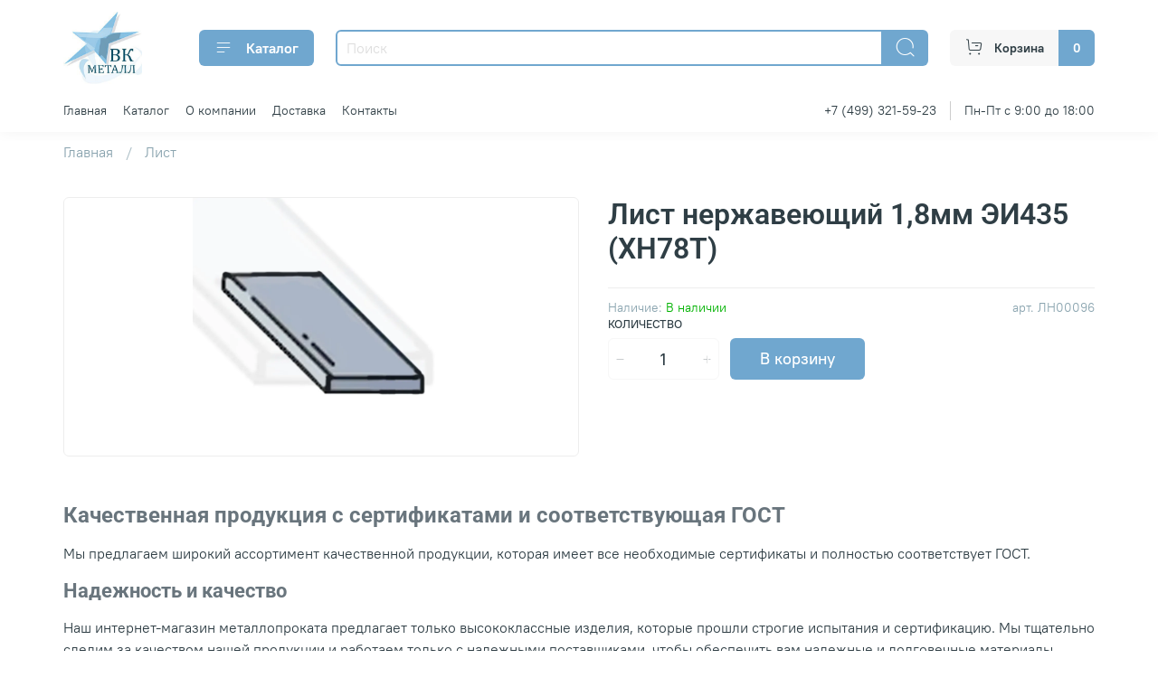

--- FILE ---
content_type: text/html; charset=utf-8
request_url: https://vkmet.ru/product/list-nerzhaveyuschaya-stal-18mm-ei435-hn78t
body_size: 55392
content:
<!DOCTYPE html>
<html
  style="
    --color-btn-bg:#70A7CF;
--color-btn-bg-is-dark:true;
--bg:#ffffff;
--bg-is-dark:false;

--color-text: var(--color-text-dark);
--color-text-minor-shade: var(--color-text-dark-minor-shade);
--color-text-major-shade: var(--color-text-dark-major-shade);
--color-text-half-shade: var(--color-text-dark-half-shade);

--color-notice-warning-is-dark:false;
--color-notice-success-is-dark:false;
--color-notice-error-is-dark:false;
--color-notice-info-is-dark:false;
--color-form-controls-bg:var(--bg);
--color-form-controls-bg-disabled:var(--bg-minor-shade);
--color-form-controls-border-color:var(--bg-half-shade);
--color-form-controls-color:var(--color-text);
--is-editor:false;


  "
  >
  <head><link media='print' onload='this.media="all"' rel='stylesheet' type='text/css' href='/served_assets/public/jquery.modal-0c2631717f4ce8fa97b5d04757d294c2bf695df1d558678306d782f4bf7b4773.css'><meta data-config="{&quot;product_id&quot;:380522458}" name="page-config" content="" /><meta data-config="{&quot;money_with_currency_format&quot;:{&quot;delimiter&quot;:&quot; &quot;,&quot;separator&quot;:&quot;.&quot;,&quot;format&quot;:&quot;%n %u&quot;,&quot;unit&quot;:&quot;₽&quot;,&quot;show_price_without_cents&quot;:1},&quot;currency_code&quot;:&quot;RUR&quot;,&quot;currency_iso_code&quot;:&quot;RUB&quot;,&quot;default_currency&quot;:{&quot;title&quot;:&quot;Российский рубль&quot;,&quot;code&quot;:&quot;RUR&quot;,&quot;rate&quot;:1.0,&quot;format_string&quot;:&quot;%n %u&quot;,&quot;unit&quot;:&quot;₽&quot;,&quot;price_separator&quot;:&quot;&quot;,&quot;is_default&quot;:true,&quot;price_delimiter&quot;:&quot;&quot;,&quot;show_price_with_delimiter&quot;:true,&quot;show_price_without_cents&quot;:true},&quot;facebook&quot;:{&quot;pixelActive&quot;:false,&quot;currency_code&quot;:&quot;RUB&quot;,&quot;use_variants&quot;:null},&quot;vk&quot;:{&quot;pixel_active&quot;:null,&quot;price_list_id&quot;:null},&quot;new_ya_metrika&quot;:false,&quot;ecommerce_data_container&quot;:&quot;dataLayer&quot;,&quot;common_js_version&quot;:null,&quot;vue_ui_version&quot;:null,&quot;feedback_captcha_enabled&quot;:true,&quot;account_id&quot;:4268316,&quot;hide_items_out_of_stock&quot;:false,&quot;forbid_order_over_existing&quot;:false,&quot;minimum_items_price&quot;:null,&quot;enable_comparison&quot;:true,&quot;locale&quot;:&quot;ru&quot;,&quot;client_group&quot;:null,&quot;consent_to_personal_data&quot;:{&quot;active&quot;:true,&quot;obligatory&quot;:true,&quot;description&quot;:&quot;\u003cp style=\&quot;text-align: center;\&quot;\u003e\u003cspan style=\&quot;font-size: 8pt;\&quot;\u003eЯ ознакомлен и согласен с условиями \u003ca href=\&quot;/page/oferta\&quot; target=\&quot;blank\&quot;\u003eоферты и политики конфиденциальности\u003c/a\u003e.\u003c/span\u003e\u003c/p\u003e&quot;},&quot;recaptcha_key&quot;:&quot;6LfXhUEmAAAAAOGNQm5_a2Ach-HWlFKD3Sq7vfFj&quot;,&quot;recaptcha_key_v3&quot;:&quot;6LcZi0EmAAAAAPNov8uGBKSHCvBArp9oO15qAhXa&quot;,&quot;yandex_captcha_key&quot;:&quot;ysc1_ec1ApqrRlTZTXotpTnO8PmXe2ISPHxsd9MO3y0rye822b9d2&quot;,&quot;checkout_float_order_content_block&quot;:false,&quot;available_products_characteristics_ids&quot;:null,&quot;sber_id_app_id&quot;:&quot;5b5a3c11-72e5-4871-8649-4cdbab3ba9a4&quot;,&quot;theme_generation&quot;:4,&quot;quick_checkout_captcha_enabled&quot;:true,&quot;max_order_lines_count&quot;:500,&quot;sber_bnpl_min_amount&quot;:1000,&quot;sber_bnpl_max_amount&quot;:150000,&quot;counter_settings&quot;:{&quot;data_layer_name&quot;:&quot;dataLayer&quot;,&quot;new_counters_setup&quot;:false,&quot;add_to_cart_event&quot;:true,&quot;remove_from_cart_event&quot;:true,&quot;add_to_wishlist_event&quot;:true},&quot;site_setting&quot;:{&quot;show_cart_button&quot;:true,&quot;show_service_button&quot;:false,&quot;show_marketplace_button&quot;:false,&quot;show_quick_checkout_button&quot;:true},&quot;warehouses&quot;:[],&quot;captcha_type&quot;:&quot;google&quot;,&quot;human_readable_urls&quot;:false}" name="shop-config" content="" /><meta name='js-evnvironment' content='production' /><meta name='default-locale' content='ru' /><meta name='insales-redefined-api-methods' content="[]" /><script type="text/javascript" src="https://static.insales-cdn.com/assets/static-versioned/v3.72/static/libs/lodash/4.17.21/lodash.min.js"></script>
<!--InsalesCounter -->
<script type="text/javascript">
(function() {
  if (typeof window.__insalesCounterId !== 'undefined') {
    return;
  }

  try {
    Object.defineProperty(window, '__insalesCounterId', {
      value: 4268316,
      writable: true,
      configurable: true
    });
  } catch (e) {
    console.error('InsalesCounter: Failed to define property, using fallback:', e);
    window.__insalesCounterId = 4268316;
  }

  if (typeof window.__insalesCounterId === 'undefined') {
    console.error('InsalesCounter: Failed to set counter ID');
    return;
  }

  let script = document.createElement('script');
  script.async = true;
  script.src = '/javascripts/insales_counter.js?7';
  let firstScript = document.getElementsByTagName('script')[0];
  firstScript.parentNode.insertBefore(script, firstScript);
})();
</script>
<!-- /InsalesCounter -->

    <!-- meta -->
<meta charset="UTF-8" /><title>Лист нержавеющий 1,8мм ЭИ435 (ХН78Т) – купить | ВК Металлоснаб</title><meta name="description" content="Лист нержавеющий 1,8мм ЭИ435 (ХН78Т) ⭐️ Металлопрокат ГОСТ, сертифицированный. Доставка по Москве и РФ.  Смотрите все товары в разделе «Лист». 
">
<meta data-config="{&quot;static-versioned&quot;: &quot;1.38&quot;}" name="theme-meta-data" content="">
<meta name="robots" content="index,follow" />
<meta http-equiv="X-UA-Compatible" content="IE=edge,chrome=1" />
<meta name="viewport" content="width=device-width, initial-scale=1.0" />
<meta name="SKYPE_TOOLBAR" content="SKYPE_TOOLBAR_PARSER_COMPATIBLE" />
<meta name="format-detection" content="telephone=no">

<!-- canonical url--><link rel="canonical" href="https://vkmet.ru/product/list-nerzhaveyuschaya-stal-18mm-ei435-hn78t"/>


<!-- rss feed-->
    <meta property="og:title" content="Лист нержавеющий 1,8мм ЭИ435 (ХН78Т)">
    <meta property="og:type" content="website">
    <meta property="og:url" content="https://vkmet.ru/product/list-nerzhaveyuschaya-stal-18mm-ei435-hn78t">

    
      <meta property="og:image" content="https://static.insales-cdn.com/images/products/1/5074/717984722/list2-img.png">
    




<!-- icons--><link rel="icon" type="image/png" sizes="16x16" href="https://static.insales-cdn.com/assets/1/8039/5021543/1734612329/favicon.png" />

<style media="screen">
  @supports (content-visibility: hidden) {
    body:not(.settings_loaded) {
      content-visibility: hidden;
    }
  }
  @supports not (content-visibility: hidden) {
    body:not(.settings_loaded) {
      visibility: hidden;
    }
  }
</style>

    <style>
      h1.heading {
        font-size: 2rem;
      }
    </style>
  <meta name='product-id' content='380522458' />
</head>
  <body data-multi-lang="false" data-theme-template="product" data-sidebar-type="normal" data-sidebar-position="left">
    <div class="preloader">
      <div class="lds-ellipsis"><div></div><div></div><div></div><div></div></div>
    </div>
    <noscript>
<div class="njs-alert-overlay">
  <div class="njs-alert-wrapper">
    <div class="njs-alert">
      <p></p>
    </div>
  </div>
</div>
</noscript>

    <div class="page_layout page_layout-clear ">
      <header>
      
        <div
  class="layout widget-type_widget_v4_header_6_c231d98ed9dd4b9977ef4e795249cebd"
  style="--logo-img:'https://static.insales-cdn.com/files/1/5152/29488160/original/logo.jpeg.jpg'; --logo-max-width:100px; --live-search:true; --hide-search:false; --hide-language:true; --hide-personal:true; --hide-compare:true; --hide-favorite:true; --hide-menu-photo:true; --hide-counts:true; --header-wide-bg:true; --menu-grid-list-min-width:190px; --menu-grid-list-row-gap:3rem; --menu-grid-list-column-gap:3rem; --subcollections-items-limit:10; --img-border-radius:0px; --menu-img-ratio:1.5; --menu-img-fit:cover; --header-top-pt:0.5vw; --header-top-pb:1vw; --header-main-pt:1vw; --header-main-pb:1vw; --header-wide-content:false; --hide-desktop:false; --hide-mobile:false;"
  data-widget-drop-item-id="53662052"
  
  >
  <div class="layout__content">
    




<div class="header header_no-languages">
  <div class="header__mobile-head">
    <div class="header__mobile-head-content">
      <button type="button" class="button button_size-l header__hide-mobile-menu-btn js-hide-mobile-menu">
          <span class="icon icon-times"></span>
      </button>

      
    </div>
  </div>

  <div class="header__content">
    <div class="header-part-main">
      <div class="header-part-main__inner">
        <div class="header__area-logo">
          
  
    
    
    
    
      <a href=" / " class="header__logo">
        <img src="https://static.insales-cdn.com/files/1/5152/29488160/original/logo.jpeg.jpg" alt="ВК Металлоснаб" title="ВК Металлоснаб" />
      </a>
    
  

        </div>

        <div class="header__area-catalog">
          <button type="button" class="button button_size-m header__show-collection-btn js-show-header-collections">
            <span class="icon icon-bars _show"></span>
            <span class="icon icon-times _hide"></span>
            Каталог
          </button>
        </div>

        <div class="header__area-search">
          <div class="header__search">
            <form action="/search" method="get" class="header__search-form">
              <input type="text" autocomplete="off" class="form-control form-control_size-m header__search-field" name="q" value="" placeholder="Поиск"  data-search-field />
              <button type="submit" class="button button_size-m header__search-btn">
                <span class="icon icon-search"></span>
              </button>
              <input type="hidden" name="lang" value="ru">
              <div class="header__search__results" data-search-result></div>
            </form>
            <button type="button" class="button button_size-m header__search-mobile-btn js-show-mobile-search">
                <span class="icon icon-search _show"></span>
              <span class="icon icon-times _hide"></span>
              </button>
            </div>
        </div>


        <div class="header__area-controls">
          

          

          

          <a href="/cart_items" class="button button_size-m header__control-btn header__cart">
            <span class="icon icon-cart">
            </span>
            <span class="header__control-text" >Корзина</span>
            <span class="header__control-bage-cart" data-cart-positions-count></span>
          </a>
        </div>


        
        

        

        <div class="header__collections">
          <div class="header__collections-content">
            <div class="header__collections-head">Каталог</div>

            
            <ul class="grid-list header__collections-menu" data-navigation data-subcollections-items-limit=10>
              
              
                

                <li class="header__collections-item is-level-1" data-navigation-item>
                  

                  <div class="header__collections-controls">
                    <a href="/collection/krug" class="header__collections-link" data-navigation-link="/collection/krug" >
                      Круг
                    </a>

                    
                  </div>

                  
                </li>
              
                

                <li class="header__collections-item is-level-1" data-navigation-item>
                  

                  <div class="header__collections-controls">
                    <a href="/collection/truba" class="header__collections-link" data-navigation-link="/collection/truba" >
                      Труба
                    </a>

                    
                  </div>

                  
                </li>
              
                

                <li class="header__collections-item is-level-1" data-navigation-item>
                  

                  <div class="header__collections-controls">
                    <a href="/collection/list" class="header__collections-link" data-navigation-link="/collection/list" >
                      Лист
                    </a>

                    
                  </div>

                  
                </li>
              
                

                <li class="header__collections-item is-level-1" data-navigation-item>
                  

                  <div class="header__collections-controls">
                    <a href="/collection/provoloka" class="header__collections-link" data-navigation-link="/collection/provoloka" >
                      Проволока
                    </a>

                    
                  </div>

                  
                </li>
              
                

                <li class="header__collections-item is-level-1" data-navigation-item>
                  

                  <div class="header__collections-controls">
                    <a href="/collection/shestigrannik" class="header__collections-link" data-navigation-link="/collection/shestigrannik" >
                      Шестигранник
                    </a>

                    
                  </div>

                  
                </li>
              
              
            </ul>
          </div>
        </div>
      </div>
    </div>
        <div class="header-part-top">
      <div class="header-part-top__inner">
        <div class="header__area-menu">
          <ul class="header__menu js-cut-list" data-navigation data-navigation data-menu-handle="main-menu">
            
              <li class="header__menu-item" data-navigation-item data-menu-item-id="22026863">
                <div class="header__menu-controls">
                  <a href="/" class="header__menu-link" data-navigation-link="/">
                    Главная
                  </a>
                </div>
              </li>
            
              <li class="header__menu-item" data-navigation-item data-menu-item-id="21978063">
                <div class="header__menu-controls">
                  <a href="/collection/all" class="header__menu-link" data-navigation-link="/collection/all">
                    Каталог
                  </a>
                </div>
              </li>
            
              <li class="header__menu-item" data-navigation-item data-menu-item-id="21978064">
                <div class="header__menu-controls">
                  <a href="/page/about-us" class="header__menu-link" data-navigation-link="/page/about-us">
                    О компании
                  </a>
                </div>
              </li>
            
              <li class="header__menu-item" data-navigation-item data-menu-item-id="21978066">
                <div class="header__menu-controls">
                  <a href="/page/delivery" class="header__menu-link" data-navigation-link="/page/delivery">
                    Доставка
                  </a>
                </div>
              </li>
            
              <li class="header__menu-item" data-navigation-item data-menu-item-id="21978065">
                <div class="header__menu-controls">
                  <a href="/page/contacts" class="header__menu-link" data-navigation-link="/page/contacts">
                    Контакты
                  </a>
                </div>
              </li>
            
          </ul>
        </div>

        

        <div class="header__area-contacts">
          
  
    <div class="header__phone green-call">
      <a class="header__phone-value" href="tel:+74993215923"> +7 (499) 321-59-23</a>
      <!-- <div data-show-feedback-modal>Обратный звонок</div> -->
    </div>
  
  
    <div class="header__phone _phone-2">
      <a class="header__phone-value">Пн-Пт с 9:00 до 18:00</a>
    </div>
  

        </div>
      </div>
    </div>
  </div>
</div>

<div class="header-mobile-panel">
  <div class="header-mobile-panel__content">
    <button type="button" class="button button_size-l header-mobile-panel__show-menu-btn js-show-mobile-menu">
      <span class="icon icon-bars"></span>
    </button>

    <div class="header-mobile-panel__logo">
      
  
    
    
    
    
      <a href=" / " class="header__logo">
        <img src="https://static.insales-cdn.com/files/1/5152/29488160/original/logo.jpeg.jpg" alt="ВК Металлоснаб" title="ВК Металлоснаб" />
      </a>
    
  

    </div>

    <div class="header-mobile-panel__controls">
      <a href="/cart_items" class="header__control-btn header__mobile-cart">
        <span class="icon icon-cart">
          <span class="header__control-bage" data-cart-positions-count></span>
        </span>
      </a>
    </div>
  </div>
</div>

<div class="header__collections-overlay"></div>



  </div>
</div>

      
      </header>

      

      <main>
        
  <div
  class="layout widget-type_system_widget_v4_breadcrumbs_1"
  style="--delemeter:1; --align:start; --layout-wide-bg:false; --layout-pt:0vw; --layout-pb:1vw; --layout-wide-content:false; --layout-edge:false; --hide-desktop:false; --hide-mobile:true;"
  data-widget-drop-item-id="53212213"
  
  >
  <div class="layout__content">
    

<div class="breadcrumb-wrapper delemeter_1">
  <ul class="breadcrumb">
    <li class="breadcrumb-item home">
      <a class="breadcrumb-link" title="Главная" href="/">Главная</a>
    </li>
    
      
      
      
        
        
        
      
        
        
          <li class="breadcrumb-item" data-breadcrumbs="2">
            <a class="breadcrumb-link" title="Лист" href="/collection/list">Лист</a>
          </li>
          
        
        
      
    
  </ul>
</div>




  </div>
</div>


  <div
  class="layout widget-type_widget_v4_product_7_a5bf4d9915c939b81cd14d6e9c603c4c"
  style="--display-property-color:text; --show-selected-variant-photos:false; --product-hide-variants-title:false; --product-hide-sku:false; --product-hide-compare:true; --product-hide-short-description:false; --product-hide-rating:true; --rating-color:#1B2738; --rating-color-is-dark:true; --rating-color-minor-shade:#283b54; --rating-color-minor-shade-is-dark:true; --rating-color-major-shade:#364f71; --rating-color-major-shade-is-dark:true; --rating-color-half-shade:#6e8eb9; --rating-color-half-shade-is-dark:true; --sticker-font-size:0.9rem; --video-before-image:false; --img-ratio:2; --img-fit:contain; --layout-wide-bg:false; --layout-pt:2vw; --layout-pb:2vw; --layout-wide-content:false; --layout-edge:false; --hide-desktop:false; --hide-mobile:false;"
  data-widget-drop-item-id="53212214"
  
  >
  <div class="layout__content">
    
<div
data-product-id="380522458"
data-video-size="0"
data-product-json="{&quot;id&quot;:380522458,&quot;url&quot;:&quot;/product/list-nerzhaveyuschaya-stal-18mm-ei435-hn78t&quot;,&quot;title&quot;:&quot;Лист нержавеющий 1,8мм ЭИ435 (ХН78Т)&quot;,&quot;short_description&quot;:null,&quot;available&quot;:true,&quot;unit&quot;:&quot;pce&quot;,&quot;permalink&quot;:&quot;list-nerzhaveyuschaya-stal-18mm-ei435-hn78t&quot;,&quot;images&quot;:[{&quot;id&quot;:717984722,&quot;product_id&quot;:380522458,&quot;external_id&quot;:&quot;https://static.insales-cdn.com/images/products/1/320/717979968/list2-img.png&quot;,&quot;position&quot;:1,&quot;created_at&quot;:&quot;2023-06-26T17:41:57.000+03:00&quot;,&quot;image_processing&quot;:false,&quot;title&quot;:null,&quot;url&quot;:&quot;https://static.insales-cdn.com/images/products/1/5074/717984722/thumb_list2-img.png&quot;,&quot;original_url&quot;:&quot;https://static.insales-cdn.com/images/products/1/5074/717984722/list2-img.png&quot;,&quot;medium_url&quot;:&quot;https://static.insales-cdn.com/images/products/1/5074/717984722/medium_list2-img.png&quot;,&quot;small_url&quot;:&quot;https://static.insales-cdn.com/images/products/1/5074/717984722/micro_list2-img.png&quot;,&quot;thumb_url&quot;:&quot;https://static.insales-cdn.com/images/products/1/5074/717984722/thumb_list2-img.png&quot;,&quot;compact_url&quot;:&quot;https://static.insales-cdn.com/images/products/1/5074/717984722/compact_list2-img.png&quot;,&quot;large_url&quot;:&quot;https://static.insales-cdn.com/images/products/1/5074/717984722/large_list2-img.png&quot;,&quot;filename&quot;:&quot;list2-img.png&quot;,&quot;image_content_type&quot;:&quot;image/png&quot;}],&quot;first_image&quot;:{&quot;id&quot;:717984722,&quot;product_id&quot;:380522458,&quot;external_id&quot;:&quot;https://static.insales-cdn.com/images/products/1/320/717979968/list2-img.png&quot;,&quot;position&quot;:1,&quot;created_at&quot;:&quot;2023-06-26T17:41:57.000+03:00&quot;,&quot;image_processing&quot;:false,&quot;title&quot;:null,&quot;url&quot;:&quot;https://static.insales-cdn.com/images/products/1/5074/717984722/thumb_list2-img.png&quot;,&quot;original_url&quot;:&quot;https://static.insales-cdn.com/images/products/1/5074/717984722/list2-img.png&quot;,&quot;medium_url&quot;:&quot;https://static.insales-cdn.com/images/products/1/5074/717984722/medium_list2-img.png&quot;,&quot;small_url&quot;:&quot;https://static.insales-cdn.com/images/products/1/5074/717984722/micro_list2-img.png&quot;,&quot;thumb_url&quot;:&quot;https://static.insales-cdn.com/images/products/1/5074/717984722/thumb_list2-img.png&quot;,&quot;compact_url&quot;:&quot;https://static.insales-cdn.com/images/products/1/5074/717984722/compact_list2-img.png&quot;,&quot;large_url&quot;:&quot;https://static.insales-cdn.com/images/products/1/5074/717984722/large_list2-img.png&quot;,&quot;filename&quot;:&quot;list2-img.png&quot;,&quot;image_content_type&quot;:&quot;image/png&quot;},&quot;category_id&quot;:31543994,&quot;canonical_url_collection_id&quot;:26810470,&quot;price_kinds&quot;:[],&quot;price_min&quot;:&quot;0.0&quot;,&quot;price_max&quot;:&quot;0.0&quot;,&quot;bundle&quot;:null,&quot;updated_at&quot;:&quot;2023-07-07T01:34:20.000+03:00&quot;,&quot;video_links&quot;:[],&quot;reviews_average_rating_cached&quot;:null,&quot;reviews_count_cached&quot;:null,&quot;option_names&quot;:[],&quot;properties&quot;:[{&quot;id&quot;:52749572,&quot;position&quot;:1,&quot;backoffice&quot;:false,&quot;is_hidden&quot;:true,&quot;is_navigational&quot;:true,&quot;permalink&quot;:&quot;sortament&quot;,&quot;title&quot;:&quot;Сортамент&quot;},{&quot;id&quot;:52790387,&quot;position&quot;:2,&quot;backoffice&quot;:false,&quot;is_hidden&quot;:false,&quot;is_navigational&quot;:true,&quot;permalink&quot;:&quot;stal&quot;,&quot;title&quot;:&quot;Сталь&quot;},{&quot;id&quot;:52749580,&quot;position&quot;:3,&quot;backoffice&quot;:false,&quot;is_hidden&quot;:true,&quot;is_navigational&quot;:true,&quot;permalink&quot;:&quot;marka&quot;,&quot;title&quot;:&quot;Марка&quot;},{&quot;id&quot;:52749576,&quot;position&quot;:4,&quot;backoffice&quot;:false,&quot;is_hidden&quot;:true,&quot;is_navigational&quot;:true,&quot;permalink&quot;:&quot;razmer&quot;,&quot;title&quot;:&quot;Размер (мм)&quot;},{&quot;id&quot;:52749583,&quot;position&quot;:5,&quot;backoffice&quot;:false,&quot;is_hidden&quot;:false,&quot;is_navigational&quot;:true,&quot;permalink&quot;:&quot;tugost&quot;,&quot;title&quot;:&quot;ТУ/ГОСТ&quot;}],&quot;characteristics&quot;:[{&quot;id&quot;:206737510,&quot;property_id&quot;:52749572,&quot;position&quot;:2,&quot;title&quot;:&quot;Лист&quot;,&quot;permalink&quot;:&quot;list&quot;},{&quot;id&quot;:206737518,&quot;property_id&quot;:52749576,&quot;position&quot;:9200,&quot;title&quot;:&quot;1.8&quot;,&quot;permalink&quot;:&quot;18&quot;},{&quot;id&quot;:207419106,&quot;property_id&quot;:52749580,&quot;position&quot;:4900,&quot;title&quot;:&quot;ЭИ435 (ХН78Т)&quot;,&quot;permalink&quot;:&quot;ei435-hn78t&quot;},{&quot;id&quot;:207419107,&quot;property_id&quot;:52749583,&quot;position&quot;:18,&quot;title&quot;:&quot;14-1-1747-76, 19904-90&quot;,&quot;permalink&quot;:&quot;14-1-1747-76-19904-90&quot;},{&quot;id&quot;:206898426,&quot;property_id&quot;:52790387,&quot;position&quot;:1,&quot;title&quot;:&quot;Нержавеющая сталь&quot;,&quot;permalink&quot;:&quot;nerzhaveyuschaya-stal&quot;}],&quot;variants&quot;:[{&quot;ozon_link&quot;:null,&quot;wildberries_link&quot;:null,&quot;id&quot;:638652103,&quot;title&quot;:&quot;&quot;,&quot;product_id&quot;:380522458,&quot;sku&quot;:&quot;ЛН00096&quot;,&quot;barcode&quot;:null,&quot;dimensions&quot;:null,&quot;available&quot;:true,&quot;image_ids&quot;:[],&quot;image_id&quot;:null,&quot;weight&quot;:null,&quot;created_at&quot;:&quot;2023-06-20T00:16:18.000+03:00&quot;,&quot;updated_at&quot;:&quot;2023-07-07T01:34:28.000+03:00&quot;,&quot;quantity&quot;:null,&quot;price&quot;:&quot;0.0&quot;,&quot;base_price&quot;:&quot;0.0&quot;,&quot;old_price&quot;:null,&quot;prices&quot;:[],&quot;variant_field_values&quot;:[],&quot;option_values&quot;:[]}],&quot;accessories&quot;:[],&quot;list_card_mode&quot;:&quot;buy&quot;,&quot;list_card_mode_with_variants&quot;:&quot;buy&quot;}"
data-gallery-type="all-photos"
class="product    is-zero-count-preorder   "
>
<div class="product__area-photo">
  
  
  

  <div class="product__one-photo">
    <a class="img-ratio img-ratio_cover product__photo" data-fslightbox="product-photos-lightbox-717984722" data-type="image" href="https://static.insales-cdn.com/images/products/1/5074/717984722/list2-img.png">
      <div class="img-ratio__inner">
        <picture><source srcset="https://static.insales-cdn.com/r/3JzMH5LmqzQ/rs:fit:1000:1000:1/plain/images/products/1/5074/717984722/list2-img.png@webp" type="image/webp" /><img src="https://static.insales-cdn.com/r/BZPbOh3KT9Q/rs:fit:1000:1000:1/plain/images/products/1/5074/717984722/list2-img.png@png" alt="Лист нержавеющий 1,8мм ЭИ435 (ХН78Т)" title="Лист нержавеющий 1,8мм ЭИ435 (ХН78Т)" /></picture>
      </div>
    </a>
  </div>
  
</div>
<form action="/cart_items" method="post" class="product__area-form product-form">
  <div class="product-form__area-rating">
    
    
    
  </div>
  <div class="product-form__area-sku">
    
    <div class="product__sku">
      <span data-product-card-sku='{"skuLabel": "арт. "}'>
      </span>
    </div>
    
  </div>
  <div class="product-form__area-available">
    <span class="product__available-label">Наличие:</span>
    <span class="product__available">В наличии</span>
    <span class="product__not-available">Нет в наличии</span>
  </div>
   <div class="stickers">
  
  <div class="sticker sticker-preorder" data-sticker-title="sticker-preorder">Предзаказ</div>
</div>

  <div class="product-form__area-title">
    <h1 class="product__title heading">
      Лист нержавеющий 1,8мм ЭИ435 (ХН78Т)
    </h1>
  </div>
  <div class="product-form__area-price">
    <div class="product__price">
      <span class="product__price-cur" data-product-card-price-from-cart></span>
      <span class="product__price-old" data-product-card-old-price></span>
      
    </div>
  </div>
  <div class="product-form__area-controls">
    <div class="product__controls">
      <div class="product__controls-left">
        <div class="product__buy-btn-area" id="product-detail-buy-area">
          <div class="product__buy-btn-area-inner">
            <div class="counter-wrap">
              <label class="option-label">Количество</label>
              <div class="counter" data-quantity>
                <button type="button" data-quantity-change="-1" class="counter-button button button_size-l is-count-down "><span class="icon icon-minus"></span></button>
                <input type="text" value="1" name="quantity" class="counter-input form-control form-control_size-l"/>
                <button type="button" data-quantity-change="1" class="counter-button button button_size-l is-count-up "><span class="icon icon-plus"></span></button>
              </div>
            </div>
            <button type="button" class="button button_size-l add-cart-counter__btn" data-item-add>
            <span class="add-cart-counter__btn-label">В корзину</span>
            </button>
            <button data-product-card-preorder class="button button_size-l button_wide product__preorder-btn" type="button">Предзаказ</button>
            
            
          </div>
        </div>
      </div>
      
      <div class="product__controls-right">
        <div class="product__buy-one-click">
          <span class="button button_size-l" data-quick-checkout="[data-product-id='380522458']">
          Купить в 1 клик
          </span>
        </div>
      </div>
      
    </div>
  </div>
  
  <div class="product-form__area-variants-bundle">
    <input type="hidden" name="variant_id" value="638652103" />
  </div>
  
  
  <div class="product-form__area-short-description">
    
    <div class="product__short-description static-text">
      
    </div>
    
  </div>
</form>
<div class="product__area-calculate-delivery">
  <div class="product__calculate-delivery">
    
    



  </div>
</div>
</div>


  </div>
</div>


  <div
  class="layout widget-type_widget_v4_simple_text_2_4b5b5ebe163968de5673aea3eec17a4b"
  style="--layout-wide-bg:true; --layout-pt:2vw; --layout-pb:2vw; --layout-wide-content:false; --layout-edge:false; --hide-desktop:false; --hide-mobile:false;"
  data-widget-drop-item-id="53600628"
  
  >
  <div class="layout__content">
    
  <div class="editable-block simple_text">
    <div class="static-text">
      <h2>Качественная продукция с сертификатами и соответствующая ГОСТ</h2>
<p>Мы предлагаем широкий ассортимент качественной продукции, которая имеет все необходимые сертификаты и полностью соответствует ГОСТ.</p>
<h3>Надежность и качество</h3>
<p>Наш интернет-магазин металлопроката предлагает только высококлассные изделия, которые прошли строгие испытания и сертификацию. Мы тщательно следим за качеством нашей продукции и работаем только с надежными поставщиками, чтобы обеспечить вам надежные и долговечные материалы.</p>
<h3>Сертифицированная продукция</h3>
<p>Вся наша продукция сертифицирована и соответствует установленным нормам и стандартам. Это гарантирует, что вы получаете высококачественный металлопрокат, который отвечает всем требованиям безопасности и надежности.</p>
<h3>Доставка по Москве и РФ</h3>
<p>Мы осуществляем доставку нашей продукции по Москве и регионам России. Независимо от вашего местоположения, вы можете заказать нужные материалы у нас и получить их в удобное для вас время.</p>
<p>Стремясь обеспечить удобство наших клиентов, мы предлагаем различные варианты доставки, а стоимость доставки зависит от объема заказа и региона доставки. Для уточнения стоимости доставки и сроков, пожалуйста, свяжитесь с нашим администратором.</p>
    </div>
  </div>


  </div>
</div>


  <div
  class="layout widget-type_widget_v4_product_info_3_73a75d285b7ae8127057da9cc10ac8b2"
  style="--hide-icon:true; --rating-color:#1b2738; --rating-color-is-dark:true; --rating-color-minor-shade:#283b54; --rating-color-minor-shade-is-dark:true; --rating-color-major-shade:#364f71; --rating-color-major-shade-is-dark:true; --rating-color-half-shade:#6e8eb9; --rating-color-half-shade-is-dark:true; --reviews-min-width:450px; --img-border-radius:6px; --manager-photo:'https://static.insales-cdn.com/fallback_files/1/1474/1474/original/manager.png'; --layout-wide-bg:true; --reviews-row-gap:0.5rem; --reviews-column-gap:2rem; --layout-pt:2vw; --layout-pb:2vw; --layout-wide-content:false; --layout-edge:false; --hide-desktop:false; --hide-mobile:false;"
  data-widget-drop-item-id="53600464"
  
  >
  <div class="layout__content">
    










  <div class="tabs">
    <div class="tabs__head">
      
      
        
  <div class="tabs__head-item is-active" data-tabs-item="tab-characteristics">
    <span class="tabs__head-icon icon-sliders"></span>
    <span class="tabs__head-label">Характеристики</span>
    <span class="tabs__head-arrow icon-angle-down"></span>
  </div>

      
      
        
  <div class="tabs__head-item " data-tabs-item="tab-reviews">
    <span class="tabs__head-icon icon-comments"></span>
    <span class="tabs__head-label">
        Отзывы
        
    </span>
    <span class="tabs__head-arrow icon-angle-down"></span>
  </div>

      
      
    </div>

    <div class="tabs__content">
      

      
        
  <div class="tabs__head-item is-active" data-tabs-item="tab-characteristics">
    <span class="tabs__head-icon icon-sliders"></span>
    <span class="tabs__head-label">Характеристики</span>
    <span class="tabs__head-arrow icon-angle-down"></span>
  </div>

        <div id="tab-characteristics" class="tabs__item is-active">
          <div class="product-properties block-with-more-items">
            <div class="properties-items">
              
                
                  <div class="property">
                    <div class="property__name">Сталь</div>
                    <div class="property__content">
                      
                        Нержавеющая сталь
                      
                    </div>
                  </div>
                
              
                
                  <div class="property">
                    <div class="property__name">ТУ/ГОСТ</div>
                    <div class="property__content">
                      
                        14-1-1747-76, 19904-90
                      
                    </div>
                  </div>
                
              
            </div>
          </div>
        </div>
      

      
        
  <div class="tabs__head-item " data-tabs-item="tab-reviews">
    <span class="tabs__head-icon icon-comments"></span>
    <span class="tabs__head-label">
        Отзывы
        
    </span>
    <span class="tabs__head-arrow icon-angle-down"></span>
  </div>

        <div id="tab-reviews" class="tabs__item ">
          
          <div class="product-reviews">
            <div class="reviews block-with-more-items">
              <div class="grid-list masonry-reviews-list">
                

                
                  <div class="notice-empty-reviews">Отзывов еще никто не оставлял</div>
                
              </div>

              
            </div>

            <div class="show-review-form-controls">
              <button class="button more-items__btn show-form-btn js-show-form ">
                Написать отзыв
              </button>
            </div>

            <div class="review-form-wrapper">
            <form class="review-form" method="post" action="/product/list-nerzhaveyuschaya-stal-18mm-ei435-hn78t/reviews#review_form" enctype="multipart/form-data">

              
              <div id="review_form" class="reviews-wrapper hidden">
                <div class="review-form-header">
                  <div class="review-form-title">Отзыв</div>
                  <span class="button-link hide-form-btn js-hide-form">Закрыть</span>
                </div>
                <div class="reviews-form">
                  
                  <div class="add-review-form js-review-wrapper">
                    <div class="form-row star-rating-row">
                      <div class="star-rating-wrapper">
                        <div class="star-rating">
                          
                          
                          <input name="review[rating]" id="star5-380522458" type="radio" name="reviewStars" class="star-radio" value="5"/>
                          <label title="5" for="star5-380522458" class="star-label icon icon-star"></label>
                          
                          
                          <input name="review[rating]" id="star4-380522458" type="radio" name="reviewStars" class="star-radio" value="4"/>
                          <label title="4" for="star4-380522458" class="star-label icon icon-star"></label>
                          
                          
                          <input name="review[rating]" id="star3-380522458" type="radio" name="reviewStars" class="star-radio" value="3"/>
                          <label title="3" for="star3-380522458" class="star-label icon icon-star"></label>
                          
                          
                          <input name="review[rating]" id="star2-380522458" type="radio" name="reviewStars" class="star-radio" value="2"/>
                          <label title="2" for="star2-380522458" class="star-label icon icon-star"></label>
                          
                          
                          <input name="review[rating]" id="star1-380522458" type="radio" name="reviewStars" class="star-radio" value="1"/>
                          <label title="1" for="star1-380522458" class="star-label icon icon-star"></label>
                          
                          
                        </div>
                      </div>
                    </div>
                    <div class="grid-list grid-list_wide">
                      <div class="form-row form-author is-required ">
                        <label class="form-label">Имя <span class="text-error">*</span></label>
                        <input name="review[author]" placeholder="Имя" value="" type="text" class="form-control form-control_size-l"/>
                      </div>
                      <div class="form-row form-email is-required ">
                        <label class="form-label">Email <span class="text-error">*</span></label>
                        <input name="review[email]" placeholder="Email" value="" type="text" class="form-control form-control_size-l"/>
                      </div>
                    </div>
                    <div class="form-row form-comment is-required ">
                      <label class="form-label">Сообщение <span class="text-error">*</span></label>
                      <textarea name="review[content]" placeholder="Сообщение" class="form-control is-textarea"></textarea>
                    </div>
                    
                    
                    <div data-comments-form-field-area class="form-row form-captcha ">
                      <div data-comments-form-recaptcha='{"isRequired": true, "errorMessage": "Необходимо подтвердить «Я не робот»"}' id="captcha_challenge" class="captcha-recaptcha"></div>
                      <div data-comments-form-field-error class="form__field-error"></div>
                    </div>
                    
                    <div class="form-controls">
                      <button type="submit" class="button button_size-l">Отправить</button>
                    </div>
                  </div>
                  
                  <div class="moderation">
                    <p>Перед публикацией отзывы проходят модерацию</p>
                  </div>
                  
                </div>
              </div>
            
</form>
            </div>
          </div>
        </div>
      

      
    </div>
  </div>





  </div>
</div>


  

  


      </main>

      

      <footer>
        
          <div
  class="layout widget-type_widget_v4_footer_19_1_7eabbe4810386afe63fd6e5dc95be86b"
  style="--logo-img:'https://static.insales-cdn.com/files/1/5951/29488959/original/newlogo.png'; --logo-max-width:180px; --hide-phone-2:true; --hide-menu-title:false; --hide-social:false; --bg:#18314F; --bg-is-dark:true; --bg-minor-shade:#22446d; --bg-minor-shade-is-dark:true; --bg-major-shade:#2b578c; --bg-major-shade-is-dark:true; --bg-half-shade:#6394cf; --bg-half-shade-is-dark:true; --layout-wide-bg:true; --layout-pt:2vw; --layout-pb:2vw; --layout-wide-content:false; --layout-edge:false; --hide-desktop:false; --hide-mobile:false;"
  data-widget-drop-item-id="54070657"
  
  >
  <div class="layout__content">
    



<div class="footer-wrap ">
  
    
  <div class="footer-bottom">
    <div style="display:none!important; "class="footer__area-logo">
      <a href="/" class="footer__logo">
        
          <img
            src="https://static.insales-cdn.com/files/1/5951/29488959/original/newlogo.png"
            alt="ВК Металлоснаб"
            title="ВК Металлоснаб" />
        
      </a>
    </div>
  </div>

  
  <div class="footer-top">
    
      <div class="footer__area-menu">
        
          
          
          
          

          
        
          
          
          
          

          
            <div class="menu-item" data-menu-handle="catalog-menu">
              
                <div class="menu-title">
                  Каталог
                  <button class="menu-show-submenu-btn js-show-mobile-submenu" type="button">
                    <span class="icon icon-angle-down"></span>
                  </button>
                </div>
              
              
                
                <a class="menu-link  "href="/collection/krug"data-menu-item-id="22376101">
                  Круг
                </a>
              
                
                <a class="menu-link  "href="/collection/truba"data-menu-item-id="22376106">
                  Труба
                </a>
              
                
                <a class="menu-link  "href="/collection/list"data-menu-item-id="22376110">
                  Лист
                </a>
              
                
                <a class="menu-link  "href="/collection/provoloka"data-menu-item-id="22376112">
                  Проволока
                </a>
              
                
                <a class="menu-link  "href="/collection/shestigrannik"data-menu-item-id="22376129">
                  Шестигранник
                </a>
              
                
                <a class="menu-link  "href="/collection/all"data-menu-item-id="22376156">
                  Весь каталог
                </a>
              
            </div>
          
        
          
          
          
          

          
            <div class="menu-item" data-menu-handle="footer-menu-1">
              
                <div class="menu-title">
                  Информация
                  <button class="menu-show-submenu-btn js-show-mobile-submenu" type="button">
                    <span class="icon icon-angle-down"></span>
                  </button>
                </div>
              
              
                
                <a class="menu-link  "href="/page/about-us"data-menu-item-id="22442969">
                  О компании
                </a>
              
                
                <a class="menu-link  "href="/page/agreement"data-menu-item-id="21978070">
                  Пользовательское соглашение
                </a>
              
                
                <a class="menu-link  "href="/page/contacts"data-menu-item-id="21978074">
                  Контакты
                </a>
              
                
                <a class="menu-link  "href="/page/feedback"data-menu-item-id="21978073">
                  Обратная связь
                </a>
              
                
                <a class="menu-link  "href="/cart_items"data-menu-item-id="21978081">
                  Корзина
                </a>
              
            </div>
          
        
      </div>
    

    <div class="footer__area-sidebar">
      <div class="contacts_title">
        Контакты
      </div>
      <div class="footer__area-contacts">
        
  
    <div class="footer__phone">
      <a class="footer__phone-value" href="tel:+74993215923">+7 (499) 321-59-23</a>
    </div>
  
  

      </div>
      <div class="footer__work-time">Пн-Пт с 9:00 до 18:00</div>
      <div class="contacts_info">
        127591, г Москва, р-н Восточное Дегунино, Дмитровское шоссе, д 100 к 2, офис 328
      </div>
       
      <div class="contacts-blocks__links-mail">
        <a href="mailto:order@vkmet.ru">order@vkmet.ru</a>
      </div>
    
      <div class="footer__area-social">
        

        

        

        <div class="social-items">
          

          
        </div>
      </div>

    </div>
  </div>
  </div>
   <div class="footer_copyright">
    <p>ВК Металлоснаб (c) 2008-2024</p> 
    <span id="designby_foot_span">Designed by &nbsp;<a id="designby_foot_a" rel="bookmark" href="https://t.me/Antoniomick">Antonio Mick</a></span>
  </div>
</div>

  </div>
</div>

        
      </footer>
    </div>

    <div data-fixed-panels="top">
      
    </div>
    
    <div data-fixed-panels="bottom">
      
    </div>

    <div class="outside-widgets">
      
        <div
  class="layout widget-type_system_widget_v4_preorder_1"
  style="--hide-use-agree:false; --layout-pt:3vw; --layout-pb:3vw; --layout-content-max-width:480px;"
  data-widget-drop-item-id="53212219"
  
  >
  <div class="layout__content">
    <div class="preorder">
  <div class="preorder__head">
    <div class="preorder__title">Предзаказ</div>
    <button type="button" class="button button_size-m preorder__hide-btn js-hide-preorder">
      <span class="icon icon-times"></span>
    </button>
  </div>
  <div class="preorder__main">
    <form method="post" action="/client_account/feedback" data-feedback-form-wrapper class="preorder__form">
      <input type="hidden" value="" name="is-preorder-form">
      <div data-feedback-form-success='{"showTime": 5000}' class="preorder__success-message">Предзаказ успешно отправлен!</div>
      <div class="preorder__content">
        <div class="preorder__fields">
          <div data-feedback-form-field-area class="preorder__field-area">
            <div class="preorder__field-label">
              Имя
              <span class="preorder__field-label-star">*</span>
            </div>
            <input name="name" data-feedback-form-field='{"isRequired": true, "errorMessage": "Необходимо заполнить поле Имя"}' type="text" value="" class="form-control form-control_size-l form-control_wide">
            <div data-feedback-form-field-error class="preorder__field-error"></div>
          </div>

          <div data-feedback-form-field-area class="preorder__field-area">
            <div class="preorder__field-label">
              Телефон
              <span class="preorder__field-label-star">*</span>
            </div>
            <input
              name="phone"
              data-feedback-form-field='{"isRequired": true, "errorMessage": "Неверно заполнено поле Телефон", "phoneNumberLength": 11}' type="text" autocomplete="off" class="form-control form-control_size-l form-control_wide" />
            <div data-feedback-form-field-error class="preorder__field-error"></div>
          </div>

          
            <div data-feedback-form-field-area class="preorder__field-area agree">
              <label class="agree__checkbox">
                <input data-feedback-form-agree='{"errorMessage": "Необходимо подтвердить согласие"}' name="agree" type="checkbox" value="" class="agree__field">
                <span class="agree__content">
                  <span class="agree__btn icon-check"></span>
                    <span class="agree__label">
                      Настоящим подтверждаю, что я ознакомлен и согласен с условиями
                      
                        оферты и политики конфиденциальности
                      
                      <span class="preorder__field-label-star">*</span>
                    </span>
                </span>
              </label>
              <div data-feedback-form-field-error class="preorder__field-error"></div>
            </div>
          

          <input type="hidden" value="Предзаказ" data-feedback-form-field name="subject">
          <input type="hidden" data-preorder-product-label="Товар: " data-preorder-variant-label="Вариант: " data-preorder-accessories-label="Опции:" value="" name="content" data-feedback-form-field>

          
            
            <div data-feedback-form-field-area class="preorder__field-area">
              <div data-recaptcha-type="invisible" data-feedback-form-recaptcha='{"isRequired": true, "errorMessage": "Необходимо подтвердить «Я не робот»"}' class="preorder__recaptcha"></div>
              <div data-feedback-form-field-error class="preorder__field-error"></div>
            </div>
            
          

          <div class="preorder__field-area">
            <button
              class="button button_size-l button_wide preorder__submit-btn"
              type="submit">Отправить</button>
          </div>
        </div>
      </div>
    </form>
  </div>
</div>

  </div>
</div>

      
        <div
  class="layout widget-type_widget_v4_alerts_147ba0471f852c1e1d3fd316d8c91f29"
  style=""
  data-widget-drop-item-id="53212220"
  
  >
  <div class="layout__content">
    
<div class="micro-alerts" data-micro-alerts-settings='{
    
    
    "success_feedback": "✓ Сообщение успешно отправлено",
    
    
    "success_cart": "✓ Товар добавлен в корзину",
    
    
    "add_item_compares": "Товар добавлен в сравнение",
    
    
    "remove_item_compares": "Товар удален из сравнения",
    
    
    "add_item_favorites": "✓ Товар добавлен в избранное",
    
    
    "remove_item_favorites": "Товар удален из избранного",
    
    
    "overload_compares": "⚠ Достигнуто максимальное количество товаров для сравнения",
    
    
    "overload_favorites": "⚠ Достигнуто максимальное количество товаров в избранном",
    
    
    "overload_quantity": "⚠ Достигнуто максимальное количество единиц товара для заказа",
    
    
    "success_preorder": "✓ Предзаказ успешно отправлен",
    
    
    "accessories_count_error": "Выбрано неверное количество опций"
    
  }'></div>

  </div>
</div>

      
        <div
  class="layout widget-type_widget_v4_notification_add_to_cart_1_2b7f079abdf115c5a861a0212f946550"
  style="--layout-pt:3vw; --layout-pb:3vw; --layout-content-max-width:750px;"
  data-widget-drop-item-id="53212221"
  
  >
  <div class="layout__content">
    <div class="notification">
  <div class="notification__head">
    <div class="notification__title">Добавить в корзину</div>
    <button type="button" class="button button_size-m notification__hide-btn js-hide-notification">
      <span class="icon icon-times"></span>
    </button>
  </div>
  <div class="notification__content">
    <div class="notification-product">
      <div class="notification-product__photo"></div>
      <div class="notification-product__title"></div>
      <div class="notification-product__info">
        <div class="notification-product__price"></div>
        <div class="notification-product__count"></div>
      </div>
      <div class="notification-product__controls">
        <button type="button" class="button notification-product__close-btn js-hide-notification">Вернуться к покупкам</button>
        <a class="button notification-product__to-cart" href="/cart_items">Перейти в корзину</a>
      </div>
    </div>
  </div>
</div>

  </div>
</div>

      
        
      
        <div
  class="layout widget-type_system_widget_v4_stiker_hex_color_2"
  style="--sticker-bg-default:#0062E8; --sticker-bg-default-is-dark:true; --sticker-bg-default-minor-shade:#036cff; --sticker-bg-default-minor-shade-is-dark:true; --sticker-bg-default-major-shade:#1f7cff; --sticker-bg-default-major-shade-is-dark:true; --sticker-bg-default-half-shade:#73adff; --sticker-bg-default-half-shade-is-dark:true; --sticker-sale:#e44542; --sticker-sale-is-dark:true; --sticker-sale-minor-shade:#e8605d; --sticker-sale-minor-shade-is-dark:true; --sticker-sale-major-shade:#ec7977; --sticker-sale-major-shade-is-dark:true; --sticker-sale-half-shade:#f7c6c5; --sticker-sale-half-shade-is-light:true; --sticker-preorder:#e44542; --sticker-preorder-is-dark:true; --sticker-preorder-minor-shade:#e8605d; --sticker-preorder-minor-shade-is-dark:true; --sticker-preorder-major-shade:#ec7977; --sticker-preorder-major-shade-is-dark:true; --sticker-preorder-half-shade:#f7c6c5; --sticker-preorder-half-shade-is-light:true;"
  data-widget-drop-item-id="53212223"
  
  >
  <div class="layout__content">
    <style>
[data-sticker-title] {
    background-color: #0062E8;--bg: #0062E8;--color-text: var(--color-text-light);
    --color-text-minor-shade: var(--color-text-light-minor-shade);
    --color-text-major-shade: var(--color-text-light-major-shade);
    --color-text-half-shade: var(--color-text-light-half-shade);color: var(--color-text);
}[data-sticker-title="Новинка"] {
    background-color: #ededed;--bg:#ededed;--color-text: var(--color-text-dark);
    --color-text-minor-shade: var(--color-text-dark-minor-shade);
    --color-text-major-shade: var(--color-text-dark-major-shade);
    --color-text-half-shade: var(--color-text-dark-half-shade);color: var(--color-text);
  }[data-sticker-title="Распродажа"] {
    background-color: #ededed;--bg:#ededed;--color-text: var(--color-text-dark);
    --color-text-minor-shade: var(--color-text-dark-minor-shade);
    --color-text-major-shade: var(--color-text-dark-major-shade);
    --color-text-half-shade: var(--color-text-dark-half-shade);color: var(--color-text);
  }[data-sticker-title="sticker-sale"] {
    background-color: #e44542;--bg: #e44542;--color-text: var(--color-text-light);
    --color-text-minor-shade: var(--color-text-light-minor-shade);
    --color-text-major-shade: var(--color-text-light-major-shade);
    --color-text-half-shade: var(--color-text-light-half-shade);color: var(--color-text);
}
  
[data-sticker-title="sticker-preorder"] {
    background-color: #e44542;--bg: #e44542;--color-text: var(--color-text-light);
    --color-text-minor-shade: var(--color-text-light-minor-shade);
    --color-text-major-shade: var(--color-text-light-major-shade);
    --color-text-half-shade: var(--color-text-light-half-shade);color: var(--color-text);
}
</style>
  </div>
</div>

      
        <div
  class="layout widget-type_system_widget_v4_cart_fixed_button_1"
  style="--button-show:onscroll; --button-view:bg; --button-border-radius:25px; --use-widget-border-radius:false; --align:right; --size:1.5rem; --margin-top:4rem; --margin-side:1rem; --hide-desktop:true; --hide-mobile:true;"
  data-widget-drop-item-id="53212224"
  
  >
  <div class="layout__content">
    
	<a href="/cart_items" class="cart-fixed-btn js-cart-fixed-btn" data-button-type="onscroll">
	  <span class="icon icon-cart">
	    <span class="cart-fixed-btn__bage" data-cart-positions-count></span>
	  </span>
	</a>


  </div>
</div>

      
        <div
  class="layout widget-type_widget_v4_button_on_top_1_a4da6a79afc9bbe108df1b9a4f2488f0"
  style="--button-view:bg; --icon-view:icon-arrow-up; --align:right; --size:1.5rem; --margin-bottom:1rem; --margin-side:1rem; --hide-desktop:false; --hide-mobile:false;"
  data-widget-drop-item-id="53853085"
  
  >
  <div class="layout__content">
    <script src="https://ajax.googleapis.com/ajax/libs/jquery/3.5.1/jquery.min.js"></script>

<button Style="display:none;" id="widget-button">
  <svg 
  style="z-index: 9999"
    xmlns="http://www.w3.org/2000/svg"
    width="30"
    height="30"
    fill="White"
    class="bi bi-chat-right"
    viewBox="0 0 16 16"
  >
    <path d="M2 1a1 1 0 0 0-1 1v8a1 1 0 0 0 1 1h9.586a2 2 0 0 1 1.414.586l2 2V2a1 1 0 0 0-1-1H2zm12-1a2 2 0 0 1 2 2v12.793a.5.5 0 0 1-.854.353l-2.853-2.853a1 1 0 0 0-.707-.293H2a2 2 0 0 1-2-2V2a2 2 0 0 1 2-2h12z"/>
  </svg>
</button>

<div id="widget-container">
  <button class="widget-messenger-button" style="background-color: #2db72d;">
    <a href="https://api.whatsapp.com/send?phone=79110117393" target="_blank">
      <svg
        xmlns="http://www.w3.org/2000/svg"
        width="40"
        height="40"
        fill="white"
        class="bi bi-whatsapp widget-messenger-icon"
        viewBox="0 0 16 16"
      >
        <path d="M13.601 2.326A7.854 7.854 0 0 0 7.994 0C3.627 0 .068 3.558.064 7.926c0 1.399.366 2.76 1.057 3.965L0 16l4.204-1.102a7.933 7.933 0 0 0 3.79.965h.004c4.368 0 7.926-3.558 7.93-7.93A7.898 7.898 0 0 0 13.6 2.326zM7.994 14.521a6.573 6.573 0 0 1-3.356-.92l-.24-.144-2.494.654.666-2.433-.156-.251a6.56 6.56 0 0 1-1.007-3.505c0-3.626 2.957-6.584 6.591-6.584a6.56 6.56 0 0 1 4.66 1.931 6.557 6.557 0 0 1 1.928 4.66c-.004 3.639-2.961 6.592-6.592 6.592zm3.615-4.934c-.197-.099-1.17-.578-1.353-.646-.182-.065-.315-.099-.445.099-.133.197-.513.646-.627.775-.114.133-.232.148-.43.05-.197-.1-.836-.308-1.592-.985-.59-.525-.985-1.175-1.103-1.372-.114-.198-.011-.304.088-.403.087-.088.197-.232.296-.346.1-.114.133-.198.198-.33.065-.134.034-.248-.015-.347-.05-.099-.445-1.076-.612-1.47-.16-.389-.323-.335-.445-.34-.114-.007-.247-.007-.38-.007a.729.729 0 0 0-.529.247c-.182.198-.691.677-.691 1.654 0 .977.71 1.916.81 2.049.098.133 1.394 2.132 3.383 2.992.47.205.84.326 1.129.418.475.152.904.129 1.246.08.38-.058 1.171-.48 1.338-.943.164-.464.164-.86.114-.943-.049-.084-.182-.133-.38-.232z"/>
      </svg>
    </a>
  </button>
  <button class="widget-messenger-button"  style="background-color: #24a2df;">
    <a href="tg://resolve?domain=MOONService" target="_blank">
      <svg
        xmlns="http://www.w3.org/2000/svg"
        width="40"
        height="40"
        fill="White "
        class="bi bi-telegram widget-messenger-icon"
        viewBox="0 0 16 16"
      >
        <path d="M16 8A8 8 0 1 1 0 8a8 8 0 0 1 16 0zM8.287 5.906c-.778.324-2.334.994-4.666 2.01-.378.15-.577.298-.595.442-.03.243.275.339.69.47l.175.055c.408.133.958.288 1.243.294.26.006.549-.1.868-.32 2.179-1.471 3.304-2.214 3.374-2.23.05-.012.12-.026.166.016.047.041.042.12.037.141-.03.129-1.227 1.241-1.846 1.817-.193.18-.33.307-.358.336a8.154 8.154 0 0 1-.188.186c-.38.366-.664.64.015 1.088.327.216.589.393.85.571.284.194.568.387.936.629.093.06.183.125.27.187.331.236.63.448.997.414.214-.02.435-.22.547-.82.265-1.417.786-4.486.906-5.751a1.426 1.426 0 0 0-.013-.315.337.337 0 0 0-.114-.217.526.526 0 0 0-.31-.093c-.3.005-.763.166-2.984 1.09z"/>
      </svg>
    </a>
  </button>
</div>

  </div>
</div>

      
        <div
  class="layout widget-type_widget_v4_button_on_top_1_ada9d82fdb965f0a2131f9e4d2845d81"
  style="--button-view:bg; --icon-view:icon-arrow-up; --align:right; --size:1.5rem; --margin-bottom:1rem; --margin-side:1rem; --hide-desktop:false; --hide-mobile:false;"
  data-widget-drop-item-id="54073393"
  
  >
  <div class="layout__content">
    <div style="display:none"> скрипт для удаления цен</div>
  </div>
</div>

      
        <div
  class="layout widget-type_system_widget_v4_cart_fixed_button_1"
  style="--button-show:onscroll; --button-view:border; --button-border-radius:10px; --use-widget-border-radius:false; --align:right; --size:1.5rem; --margin-top:1rem; --margin-side:1rem; --hide-desktop:false; --hide-mobile:true;"
  data-widget-drop-item-id="54074286"
  
  >
  <div class="layout__content">
    
	<a href="/cart_items" class="cart-fixed-btn js-cart-fixed-btn" data-button-type="onscroll">
	  <span class="icon icon-cart">
	    <span class="cart-fixed-btn__bage" data-cart-positions-count></span>
	  </span>
	</a>


  </div>
</div>

      
        <div
  class="layout widget-type_widget_v4_callback_modal_1_0334301e7e19ae9f829eede41261390e"
  style="--hide-field-content:false; --hide-use-agree:true; --layout-pt:3vw; --layout-pb:3vw; --layout-content-max-width:480px;"
  data-widget-drop-item-id="54112370"
  
  >
  <div class="layout__content">
    <div class="callback">
  <div class="callback__head">
    <div class="callback__title">Обратный звонок</div>
    <button type="button" class="button button_size-m callback__hide-btn js-hide-modal">
      <span class="icon icon-times"></span>
    </button>
  </div>
  <div class="callback__main">
    <form method="post" action="/client_account/feedback" data-feedback-form-wrapper class="callback__form">
      <div data-feedback-form-success='{"showTime": 5000}' class="callback__success-message">Запрос успешно отправлен!</div>
      <div class="callback__content">
        <div class="callback__fields">
          <div data-feedback-form-field-area class="callback__field-area">
            <div class="callback__field-label">
              Имя
              <span class="callback__field-label-star">*</span>
            </div>
            <input name="name" data-feedback-form-field='{"isRequired": true, "errorMessage": "Необходимо заполнить поле Имя"}' type="text" value="" class="form-control form-control_size-l form-control_wide" />
            <div data-feedback-form-field-error class="callback__field-error"></div>
          </div>

          <div data-feedback-form-field-area class="callback__field-area">
            <div class="callback__field-label">
              Телефон
              <span class="callback__field-label-star">*</span>
            </div>
            <input
              name="phone"
              data-feedback-form-field='{"isRequired": true, "errorMessage": "Неверно заполнено поле Телефон", "phoneNumberLength": 11}' type="text" autocomplete="off" class="form-control form-control_size-l form-control_wide" />
            <div data-feedback-form-field-error class="callback__field-error"></div>
          </div>

<!-- EMAIL <div data-feedback-form-field-area class="callback__field-area">
        <div class="callback__field-label">
            Email
            
        </div>
        <input name="from" 
        data-feedback-form-field='{"isRequired": false, "errorMessage": "Неверно заполнено поле Email"}' 
        type="text"  
        value="" 
        class="form-control form-control_size-l form-control_wide" />
        <div data-feedback-form-field-error class="callback__field-error"></div>
</div> -->

          
            <div data-feedback-form-field-area class="callback__field-area">
              <div class="callback__field-label">
                Сообщение
                <span class="callback__field-label-star">*</span>
              </div>
              <textarea name="content" data-feedback-form-field='{"isRequired": true,"errorMessage": "Пожалуйста, введите сообщение"}' class="form-control form-control_wide"></textarea>
              <div data-feedback-form-field-error class="callback__field-error"></div>
            </div>
          

          

          <input name="from" data-feedback-form-field type="hidden" value="zakaz@vkmet.ru" />
          <input type="hidden" value="Обратный звонок" data-feedback-form-field name="subject" />

          
          <div data-feedback-form-field-area class="callback__field-area">
            <div data-feedback-form-recaptcha='{"isRequired": true, "errorMessage": "Необходимо подтвердить «Я не робот»"}' class="callback__recaptcha"></div>
            <div data-feedback-form-field-error class="callback__field-error"></div>
          </div>
          

          <div class="callback__field-area">
            <button
              class="button button_size-l button_wide callback__submit-btn"
              type="submit">Отправить</button>
          </div>
        </div>
      </div>
    </form>
  </div>
</div>

  </div>
</div>

      
    </div>

  <div data-q1=""></div>
<script src='https://static.insales-cdn.com/assets/common-js/common.v2.25.33.js'></script><script src='https://static.insales-cdn.com/assets/static-versioned/5.83/static/libs/my-layout/1.0.0/my-layout.js'></script><link href='https://static.insales-cdn.com/assets/static-versioned/5.76/static/libs/my-layout/1.0.0/core-css.css' rel='stylesheet' type='text/css' /><script src='https://static.insales-cdn.com/assets/static-versioned/5.7/static/libs/splide/3.6.12/js/splide.min.js'></script><link href='https://static.insales-cdn.com/assets/static-versioned/5.7/static/libs/splide/3.6.12/css/splide.min.css' rel='stylesheet' type='text/css' /><script src='https://static.insales-cdn.com/assets/static-versioned/4.81/static/libs/jquery/3.5.1/jquery-3.5.1.min.js'></script><script src='https://static.insales-cdn.com/assets/static-versioned/4.81/static/libs/splide/2.4.21/js/splide.min.js'></script><link href='https://static.insales-cdn.com/assets/static-versioned/4.81/static/libs/splide/2.4.21/css/splide.min.css' rel='stylesheet' type='text/css' /><script src='https://static.insales-cdn.com/assets/static-versioned/4.81/static/libs/js-cookie/3.0.0/js.cookie.min.js'></script><script src='https://static.insales-cdn.com/assets/static-versioned/4.81/static/libs/body-scroll-lock/v3.1.3/bodyScrollLock.min.js'></script><script src='https://static.insales-cdn.com/assets/static-versioned/5.4/static/libs/cut-list/1.0.0/jquery.cut-list.min.js'></script><link href='https://static.insales-cdn.com/assets/static-versioned/5.4/static/libs/cut-list/1.0.0/jquery.cut-list.css' rel='stylesheet' type='text/css' /><script src='https://static.insales-cdn.com/assets/static-versioned/5.13/static/libs/vanilla-lazyload/17.9.0/lazyload.min.js'></script><script src='https://static.insales-cdn.com/assets/static-versioned/4.81/static/libs/fslightbox/3.4.1/fslightbox.js'></script><script src='https://static.insales-cdn.com/assets/static-versioned/4.81/static/libs/microalert/0.1.0/microAlert.js'></script><link href='https://static.insales-cdn.com/assets/static-versioned/4.81/static/libs/microalert/0.1.0/microAlert.css' rel='stylesheet' type='text/css' />
<div data-q2=""></div>
<style>
  :root body{ 
--bg:var(--draft-bg, #ffffff); --bg-is-light:var(--draft-bg-is-light, true); --bg-minor-shade:var(--draft-bg-minor-shade, #f7f7f7); --bg-minor-shade-is-light:var(--draft-bg-minor-shade-is-light, true); --bg-major-shade:var(--draft-bg-major-shade, #ededed); --bg-major-shade-is-light:var(--draft-bg-major-shade-is-light, true); --bg-half-shade:var(--draft-bg-half-shade, #808080); --bg-half-shade-is-dark:var(--draft-bg-half-shade-is-dark, true); --color-btn-bg:var(--draft-color-btn-bg, #70A7CF); --color-btn-bg-is-dark:var(--draft-color-btn-bg-is-dark, true); --color-btn-bg-minor-shade:var(--draft-color-btn-bg-minor-shade, #8ab7d8); --color-btn-bg-minor-shade-is-dark:var(--draft-color-btn-bg-minor-shade-is-dark, true); --color-btn-bg-major-shade:var(--draft-color-btn-bg-major-shade, #a2c6e0); --color-btn-bg-major-shade-is-light:var(--draft-color-btn-bg-major-shade-is-light, true); --color-btn-bg-half-shade:var(--draft-color-btn-bg-half-shade, #eaf2f8); --color-btn-bg-half-shade-is-light:var(--draft-color-btn-bg-half-shade-is-light, true); --color-accent-text:var(--draft-color-accent-text, #6CA8D4); --color-accent-text-is-dark:var(--draft-color-accent-text-is-dark, true); --color-accent-text-minor-shade:var(--draft-color-accent-text-minor-shade, #86b8dc); --color-accent-text-minor-shade-is-dark:var(--draft-color-accent-text-minor-shade-is-dark, true); --color-accent-text-major-shade:var(--draft-color-accent-text-major-shade, #9fc6e3); --color-accent-text-major-shade-is-light:var(--draft-color-accent-text-major-shade-is-light, true); --color-accent-text-half-shade:var(--draft-color-accent-text-half-shade, #e9f2f9); --color-accent-text-half-shade-is-light:var(--draft-color-accent-text-half-shade-is-light, true); --color-text-dark:var(--draft-color-text-dark, #2F3E45); --color-text-dark-is-dark:var(--draft-color-text-dark-is-dark, true); --color-text-dark-minor-shade:var(--draft-color-text-dark-minor-shade, #3f545d); --color-text-dark-minor-shade-is-dark:var(--draft-color-text-dark-minor-shade-is-dark, true); --color-text-dark-major-shade:var(--draft-color-text-dark-major-shade, #4f6975); --color-text-dark-major-shade-is-dark:var(--draft-color-text-dark-major-shade-is-dark, true); --color-text-dark-half-shade:var(--draft-color-text-dark-half-shade, #8aa4af); --color-text-dark-half-shade-is-dark:var(--draft-color-text-dark-half-shade-is-dark, true); --color-text-light:var(--draft-color-text-light, #ffffff); --color-text-light-is-light:var(--draft-color-text-light-is-light, true); --color-text-light-minor-shade:var(--draft-color-text-light-minor-shade, #f7f7f7); --color-text-light-minor-shade-is-light:var(--draft-color-text-light-minor-shade-is-light, true); --color-text-light-major-shade:var(--draft-color-text-light-major-shade, #ededed); --color-text-light-major-shade-is-light:var(--draft-color-text-light-major-shade-is-light, true); --color-text-light-half-shade:var(--draft-color-text-light-half-shade, #808080); --color-text-light-half-shade-is-dark:var(--draft-color-text-light-half-shade-is-dark, true); --icons_pack:var(--draft-icons_pack, intermittent); --controls-btn-border-radius:var(--draft-controls-btn-border-radius, 6px); --color-notice-warning:var(--draft-color-notice-warning, #CDE9FF); --color-notice-warning-is-light:var(--draft-color-notice-warning-is-light, true); --color-notice-warning-minor-shade:var(--draft-color-notice-warning-minor-shade, #bee3ff); --color-notice-warning-minor-shade-is-light:var(--draft-color-notice-warning-minor-shade-is-light, true); --color-notice-warning-major-shade:var(--draft-color-notice-warning-major-shade, #acdbff); --color-notice-warning-major-shade-is-light:var(--draft-color-notice-warning-major-shade-is-light, true); --color-notice-warning-half-shade:var(--draft-color-notice-warning-half-shade, #0082e6); --color-notice-warning-half-shade-is-dark:var(--draft-color-notice-warning-half-shade-is-dark, true); --color-notice-success:var(--draft-color-notice-success, #d4edda); --color-notice-success-is-light:var(--draft-color-notice-success-is-light, true); --color-notice-success-minor-shade:var(--draft-color-notice-success-minor-shade, #cae9d2); --color-notice-success-minor-shade-is-light:var(--draft-color-notice-success-minor-shade-is-light, true); --color-notice-success-major-shade:var(--draft-color-notice-success-major-shade, #bee4c7); --color-notice-success-major-shade-is-light:var(--draft-color-notice-success-major-shade-is-light, true); --color-notice-success-half-shade:var(--draft-color-notice-success-half-shade, #429e58); --color-notice-success-half-shade-is-dark:var(--draft-color-notice-success-half-shade-is-dark, true); --color-notice-error:var(--draft-color-notice-error, #f8d7da); --color-notice-error-is-light:var(--draft-color-notice-error-is-light, true); --color-notice-error-minor-shade:var(--draft-color-notice-error-minor-shade, #f6ccd0); --color-notice-error-minor-shade-is-light:var(--draft-color-notice-error-minor-shade-is-light, true); --color-notice-error-major-shade:var(--draft-color-notice-error-major-shade, #f3bcc1); --color-notice-error-major-shade-is-light:var(--draft-color-notice-error-major-shade-is-light, true); --color-notice-error-half-shade:var(--draft-color-notice-error-half-shade, #c52330); --color-notice-error-half-shade-is-dark:var(--draft-color-notice-error-half-shade-is-dark, true); --color-notice-info:var(--draft-color-notice-info, #cce5ff); --color-notice-info-is-light:var(--draft-color-notice-info-is-light, true); --color-notice-info-minor-shade:var(--draft-color-notice-info-minor-shade, #bedeff); --color-notice-info-minor-shade-is-light:var(--draft-color-notice-info-minor-shade-is-light, true); --color-notice-info-major-shade:var(--draft-color-notice-info-major-shade, #acd4ff); --color-notice-info-major-shade-is-light:var(--draft-color-notice-info-major-shade-is-light, true); --color-notice-info-half-shade:var(--draft-color-notice-info-half-shade, #006fe6); --color-notice-info-half-shade-is-dark:var(--draft-color-notice-info-half-shade-is-dark, true); --font-family:var(--draft-font-family, 'PT Root UI'); --font-size:var(--draft-font-size, 16px); --font-family-heading:var(--draft-font-family-heading, Roboto); --heading-ratio:var(--draft-heading-ratio, 1.5); --heading-weight:var(--draft-heading-weight, 600); --collection_count:var(--draft-collection_count, 100); --search_count:var(--draft-search_count, 15); --blog_size:var(--draft-blog_size, 6); --product_not_available:var(--draft-product_not_available, preorder); --layout-content-max-width:var(--draft-layout-content-max-width, 1140px); --delta_sidebar:var(--draft-delta_sidebar, 1); --type_sidebar:var(--draft-type_sidebar, normal); --sidebar_index_show:var(--draft-sidebar_index_show, false); --sidebar_index_position:var(--draft-sidebar_index_position, left); --sidebar_collection_show:var(--draft-sidebar_collection_show, true); --sidebar_collection_position:var(--draft-sidebar_collection_position, left); --sidebar_cart_show:var(--draft-sidebar_cart_show, false); --sidebar_cart_position:var(--draft-sidebar_cart_position, left); --sidebar_product_show:var(--draft-sidebar_product_show, false); --sidebar_product_position:var(--draft-sidebar_product_position, left); --sidebar_blog_show:var(--draft-sidebar_blog_show, false); --sidebar_blog_position:var(--draft-sidebar_blog_position, left); --sidebar_article_show:var(--draft-sidebar_article_show, false); --sidebar_article_position:var(--draft-sidebar_article_position, left); --sidebar_page_show:var(--draft-sidebar_page_show, false); --sidebar_page_position:var(--draft-sidebar_page_position, left); --sidebar_compare_show:var(--draft-sidebar_compare_show, false); --sidebar_compare_position:var(--draft-sidebar_compare_position, left); --sidebar_search_show:var(--draft-sidebar_search_show, false); --sidebar_search_position:var(--draft-sidebar_search_position, left); --feedback_captcha_enabled:var(--draft-feedback_captcha_enabled, true); --favorite_enabled:var(--draft-favorite_enabled, false); --compare_enabled:var(--draft-compare_enabled, false);} 

</style>
<style>
  .widget-type_system_widget_v4_breadcrumbs_1{background-color:var(--bg)}.widget-type_system_widget_v4_breadcrumbs_1[style*="--bg-is-dark:true"]{color:var(--color-text-light);--color-text: var(--color-text-light);--color-text-minor-shade: var(--color-text-light-minor-shade);--color-text-major-shade: var(--color-text-light-major-shade);--color-text-half-shade: var(--color-text-light-half-shade)}.widget-type_system_widget_v4_breadcrumbs_1[style*="--bg-is-light:true"]{color:var(--color-text-dark);--color-text: var(--color-text-dark);--color-text-minor-shade: var(--color-text-dark-minor-shade);--color-text-major-shade: var(--color-text-dark-major-shade);--color-text-half-shade: var(--color-text-dark-half-shade)}.widget-type_system_widget_v4_breadcrumbs_1[style*="--delemeter:1"] .breadcrumb-wrapper ul>*:not(:last-child):after{content:"/"}.widget-type_system_widget_v4_breadcrumbs_1[style*="--delemeter:2"] .breadcrumb-wrapper ul>*:not(:last-child):after{content:'-';font-size:1.5rem;vertical-align:middle;line-height:0;font-family:auto}.widget-type_system_widget_v4_breadcrumbs_1[style*="--delemeter:3"] .breadcrumb-wrapper ul>*:not(:last-child):after{content:">"}.widget-type_system_widget_v4_breadcrumbs_1[style*="--delemeter:4"] .breadcrumb-wrapper ul>*:not(:last-child):after{content:"\2022"}@media screen and (min-width: 769px){.widget-type_system_widget_v4_breadcrumbs_1 .breadcrumb-wrapper ul .button-breadcrumb{display:none}}.widget-type_system_widget_v4_breadcrumbs_1 .breadcrumb-item.hidden{display:none}.widget-type_system_widget_v4_breadcrumbs_1 .bttn-hidden-breadcrumbs{border:none;line-height:1;background:none}.widget-type_system_widget_v4_breadcrumbs_1 .breadcrumb-wrapper{display:grid;justify-content:var(--align)}.widget-type_system_widget_v4_breadcrumbs_1 .breadcrumb-wrapper ul{margin:0;padding:0}.widget-type_system_widget_v4_breadcrumbs_1 .breadcrumb-wrapper ul li{display:inline-block;vertical-align:top;color:var(--breadcrumb-color, var(--color-text-half-shade))}.widget-type_system_widget_v4_breadcrumbs_1 .breadcrumb-wrapper ul li a{text-decoration:none;color:var(--breadcrumb-color, var(--color-text-half-shade))}.widget-type_system_widget_v4_breadcrumbs_1 .breadcrumb-wrapper ul>*:not(:last-child):after{content:"/";display:inline-block;vertical-align:top;opacity:0.7;margin:0 10px}@media screen and (max-width: 768px){.widget-type_system_widget_v4_breadcrumbs_1 .breadcrumb-wrapper ul>*:not(:last-child):after{margin:0 5px}}
.widget-type_system_widget_v4_modal_cookie_1{background-color:var(--bg)}[style*="--bg-is-dark:true"].widget-type_system_widget_v4_modal_cookie_1{color:var(--color-text-light);--color-text:var(--color-text-light);--color-text-minor-shade:var(--color-text-light-minor-shade);--color-text-major-shade:var(--color-text-light-major-shade);--color-text-half-shade:var(--color-text-light-half-shade)}[style*="--bg-is-light:true"].widget-type_system_widget_v4_modal_cookie_1{color:var(--color-text-dark);--color-text:var(--color-text-dark);--color-text-minor-shade:var(--color-text-dark-minor-shade);--color-text-major-shade:var(--color-text-dark-major-shade);--color-text-half-shade:var(--color-text-dark-half-shade)}.widget-type_system_widget_v4_modal_cookie_1.layout{z-index:var(--zindex-modal);position:fixed;bottom:0;width:100%;display:none;-webkit-box-shadow:0px -1px 23px 2px rgba(0,0,0,0.09);-moz-box-shadow:0px -1px 23px 2px rgba(0,0,0,0.09);box-shadow:0px -1px 23px 2px rgba(0,0,0,0.09)}.widget-type_system_widget_v4_modal_cookie_1.layout.is-show-fullscreen{display:block}.widget-type_system_widget_v4_modal_cookie_1 .cookie-banner{align-items:center;display:grid;gap:2rem;grid-template-columns:auto 300px}@media screen and (max-width: 767px){.widget-type_system_widget_v4_modal_cookie_1 .cookie-banner{grid-template-columns:auto;gap:1rem}}.widget-type_system_widget_v4_modal_cookie_1 .cookie-text p{margin:0}.widget-type_system_widget_v4_modal_cookie_1 .cookie-link{justify-self:end}@media screen and (max-width: 767px){.widget-type_system_widget_v4_modal_cookie_1 .cookie-link{justify-self:start}}.widget-type_system_widget_v4_modal_cookie_1 .cookie-link .button{padding:0 60px}
.widget-type_system_widget_v4_preorder_1.layout{position:fixed;top:0;bottom:0;left:0;right:0;margin-top:0;padding-top:var(--layout-mt);padding-bottom:var(--layout-mb);margin-bottom:0;z-index:var(--zindex-modal);align-items:flex-start;display:flex;background:rgba(0,0,0,0.5) !important;overflow-y:auto;display:none}.widget-type_system_widget_v4_preorder_1.layout.is-show-fullscreen{display:flex}.widget-type_system_widget_v4_preorder_1.layout .layout__content{flex-grow:1;padding:0 !important;position:relative}.widget-type_system_widget_v4_preorder_1 .preorder__head{position:relative;padding:2rem calc(var(--controls-height-m) + 2rem) 2rem 2rem;background-color:var(--bg-minor-shade)}@media screen and (max-width: 767px){.widget-type_system_widget_v4_preorder_1 .preorder__head{padding:1rem calc(var(--controls-height-m) + 1rem) 1rem 1rem}}.widget-type_system_widget_v4_preorder_1 .preorder__title{font-size:1.6rem;font-weight:600;line-height:1.3}@media screen and (max-width: 767px){.widget-type_system_widget_v4_preorder_1 .preorder__title{font-size:1.2rem}}.widget-type_system_widget_v4_preorder_1 .preorder__hide-btn.button{position:absolute;top:50%;right:1rem;transform:translateY(-50%);background:none;padding:0;width:var(--controls-height-m);height:var(--controls-height-m);font-size:1.5rem;color:var(--color-text);border-color:transparent}.widget-type_system_widget_v4_preorder_1 .preorder__hide-btn.button:hover{background:none;color:var(--color-accent-text);border-color:transparent}@media screen and (max-width: 767px){.widget-type_system_widget_v4_preorder_1 .preorder__hide-btn.button{right:0.5rem}}.widget-type_system_widget_v4_preorder_1 .preorder__main{padding:var(--layout-pt) 2rem var(--layout-pb) 2rem}@media screen and (max-width: 767px){.widget-type_system_widget_v4_preorder_1 .preorder__main{padding:var(--layout-pt) 1rem var(--layout-pb) 1rem}}.widget-type_system_widget_v4_preorder_1 .preorder__form{position:relative}.widget-type_system_widget_v4_preorder_1 .preorder__form.is-sended .preorder__content{display:none}.widget-type_system_widget_v4_preorder_1 .preorder__form.is-sended .preorder__success-message{display:block}.widget-type_system_widget_v4_preorder_1 .preorder__success-message{font-size:1.2rem;text-align:center;padding:0.5rem 0;display:none}.widget-type_system_widget_v4_preorder_1 .preorder__field-area{margin-bottom:20px}.widget-type_system_widget_v4_preorder_1 .preorder__field-area:last-child{margin-bottom:0}.widget-type_system_widget_v4_preorder_1 .preorder__field_label{margin-bottom:5px}.widget-type_system_widget_v4_preorder_1 .preorder__field-label-star{color:var(--color-error)}.widget-type_system_widget_v4_preorder_1 .preorder__field-error{font-size:0.875rem;color:var(--color-error)}.widget-type_system_widget_v4_preorder_1 .agree{margin-bottom:20px;text-align:left;line-height:1.3}.widget-type_system_widget_v4_preorder_1 .agree__field{display:none}.widget-type_system_widget_v4_preorder_1 .agree__field:checked+.agree__content .agree__btn{border-color:var(--color-btn-bg)}.widget-type_system_widget_v4_preorder_1 .agree__field:checked+.agree__content .agree__btn:before{opacity:1;visibility:visible}.widget-type_system_widget_v4_preorder_1 .agree__content{display:inline-flex}.widget-type_system_widget_v4_preorder_1 .agree__btn{width:1.5rem;min-width:1.5rem;height:1.5rem;margin-right:0.8rem;border:var(--controls-border-width) solid var(--color-form-controls-border-color);border-radius:calc(var(--controls-form-border-radius) / 2);position:relative}.widget-type_system_widget_v4_preorder_1 .agree__btn:before{position:absolute;top:50%;left:50%;transform:translate(-50%, -50%);font-size:1rem;color:var(--color-btn-bg);opacity:0;visibility:hidden}.widget-type_system_widget_v4_preorder_1 .agree__label{align-self:center}
.widget-type_system_widget_v4_cart_fixed_button_1[style*="--align:left"] .cart-fixed-btn{right:auto;left:var(--margin-side)}.widget-type_system_widget_v4_cart_fixed_button_1[style*="--button-view:bg"] .cart-fixed-btn{background-color:var(--color-btn-bg);color:var(--color-btn-color)}[style*="--color-btn-bg-is-dark:true"].widget-type_system_widget_v4_cart_fixed_button_1[style*="--button-view:bg"] .cart-fixed-btn{color:var(--color-text-light);--color-text:var(--color-text-light);--color-text-minor-shade:var(--color-text-light-minor-shade);--color-text-major-shade:var(--color-text-light-major-shade);--color-text-half-shade:var(--color-text-light-half-shade)}[style*="--color-btn-bg-is-light:true"].widget-type_system_widget_v4_cart_fixed_button_1[style*="--button-view:bg"] .cart-fixed-btn{color:var(--color-text-dark);--color-text:var(--color-text-dark);--color-text-minor-shade:var(--color-text-dark-minor-shade);--color-text-major-shade:var(--color-text-dark-major-shade);--color-text-half-shade:var(--color-text-dark-half-shade)}.widget-type_system_widget_v4_cart_fixed_button_1[style*="--button-view:bg"] .cart-fixed-btn:hover{background-color:var(--color-btn-bg-minor-shade)}.widget-type_system_widget_v4_cart_fixed_button_1[style*="--button-view:border"] .cart-fixed-btn{background-color:var(--bg);color:var(--color-text)}.widget-type_system_widget_v4_cart_fixed_button_1[style*="--button-view:border"] .cart-fixed-btn:hover{background-color:var(--bg);border-color:var(--color-btn-bg-minor-shade);color:var(--color-text-minor-shade)}.widget-type_system_widget_v4_cart_fixed_button_1[style*="--button-view:transparent"] .cart-fixed-btn{background-color:transparent;border-color:transparent;color:var(--color-btn-bg)}.widget-type_system_widget_v4_cart_fixed_button_1[style*="--button-view:transparent"] .cart-fixed-btn:hover{background-color:transparent;color:var(--color-btn-bg-minor-shade)}.widget-type_system_widget_v4_cart_fixed_button_1[style*="--button-show:always"] .cart-fixed-btn{pointer-events:auto;visibility:visible;opacity:1}.widget-type_system_widget_v4_cart_fixed_button_1[style*="--use-widget-border-radius:true"] .cart-fixed-btn{border-radius:var(--button-border-radius)}.widget-type_system_widget_v4_cart_fixed_button_1 .cart-fixed-btn{position:fixed;top:var(--margin-top);right:var(--margin-side);padding:calc(var(--size) / 2);width:auto;height:auto;outline:none;cursor:pointer;background-color:var(--color-btn-bg);border:1px solid var(--color-btn-bg);border-radius:var(--controls-btn-border-radius);color:var(--color-btn-color);font-size:var(--size);line-height:1;text-decoration:none;z-index:calc(var(--zindex-modal) - 1);opacity:0;visibility:hidden;pointer-events:none;transition:.2s}.widget-type_system_widget_v4_cart_fixed_button_1 .cart-fixed-btn.is-no-visible{display:none}.widget-type_system_widget_v4_cart_fixed_button_1 .cart-fixed-btn.is-show{pointer-events:auto;visibility:visible;opacity:1}.widget-type_system_widget_v4_cart_fixed_button_1 .cart-fixed-btn>span{display:block;width:1em;height:1em}.widget-type_system_widget_v4_cart_fixed_button_1 .cart-fixed-btn>span:before{display:block;position:absolute;left:50%;top:50%;transform:translate(-50%, -50%)}.widget-type_system_widget_v4_cart_fixed_button_1 .cart-fixed-btn__bage{font-family:var(--font-family);min-width:var(--size);height:var(--size);padding:0 3px;line-height:var(--size);font-size:calc(var(--size) /2);font-weight:700;text-align:center;border-radius:50%;position:absolute;top:2px;right:2px;transform:translate(50%, -50%);background-color:var(--color-btn-bg-major-shade);color:var(--color-btn-color)}
.widget-type_system_widget_v4_products_related_8{background-color:var(--bg)}.widget-type_system_widget_v4_products_related_8[style*="--bg-is-dark:true"]{color:var(--color-text-light);--color-text: var(--color-text-light);--color-text-minor-shade: var(--color-text-light-minor-shade);--color-text-major-shade: var(--color-text-light-major-shade);--color-text-half-shade: var(--color-text-light-half-shade)}.widget-type_system_widget_v4_products_related_8[style*="--bg-is-light:true"]{color:var(--color-text-dark);--color-text: var(--color-text-dark);--color-text-minor-shade: var(--color-text-dark-minor-shade);--color-text-major-shade: var(--color-text-dark-major-shade);--color-text-half-shade: var(--color-text-dark-half-shade)}.widget-type_system_widget_v4_products_related_8[style*="--product-info-align:center"] .product-preview__rating{align-items:center}.widget-type_system_widget_v4_products_related_8[style*="--product-info-align:right"] .product-preview__rating{align-items:flex-end}.widget-type_system_widget_v4_products_related_8[style*="--product-hide-rating:true"] .product-preview__area-rating{display:none}.widget-type_system_widget_v4_products_related_8[style*="--product-hide-rating-modal:true"] .product-preview-modal__rating{display:none !important}.widget-type_system_widget_v4_products_related_8[style*="--hide-sku:true"] .product-preview__sku{display:none !important}.widget-type_system_widget_v4_products_related_8[style*="--product-info-accent:title"] .product-preview__title{font-size:1.25rem;font-weight:600;line-height:1.25rem}@media screen and (max-width: 767px){.widget-type_system_widget_v4_products_related_8[style*="--product-info-accent:title"] .product-preview__title{font-size:1.125rem}}.widget-type_system_widget_v4_products_related_8[style*="--product-info-accent:title"] .product-preview__price-cur{font-size:1rem;font-weight:normal}.widget-type_system_widget_v4_products_related_8[style*="--product-info-accent:title"] .product-preview__price-label{font-weight:normal}.widget-type_system_widget_v4_products_related_8[style*="--product-info-accent:price"] .product-preview__price-cur{font-size:1.6rem;font-weight:600}.widget-type_system_widget_v4_products_related_8[style*="--hide-description:true"] .product-preview__description{display:none !important}.widget-type_system_widget_v4_products_related_8[style*="--hide-compare:true"] .product__compare-btn{display:none !important}.widget-type_system_widget_v4_products_related_8[style*="--hide-compare:true"] .product-preview__controls{grid-template-columns:1fr auto}.widget-type_system_widget_v4_products_related_8[style*="--hide-mobile-modal-variants:false"] .product-preview:not(.with-accessories) .product-preview__show-modal-variants-btn{display:inline-flex}.widget-type_system_widget_v4_products_related_8[style*="--hide-mobile-modal-variants:false"] .product-preview:not(.with-accessories) .product-preview__show-modal-variants-btn+.button{display:none}.widget-type_system_widget_v4_products_related_8[style*="--hide-mobile-modal-variants:true"] .product-preview__show-modal-variants-btn{display:none}.widget-type_system_widget_v4_products_related_8 .product-preview.with-accessories .product-preview__show-modal-variants-btn{display:none !important}.widget-type_system_widget_v4_products_related_8[style*="--img-fit:contain"] .product-preview__photo .img-ratio img{object-fit:contain}.widget-type_system_widget_v4_products_related_8[style*="--switch-img-on-hover:true"] .product-preview:not(.is-touch) .product-preview__photo:hover .product-preview__img-1{left:100%}.widget-type_system_widget_v4_products_related_8[style*="--switch-img-on-hover:true"] .product-preview:not(.is-touch) .product-preview__photo:hover .product-preview__img-2{left:0}.widget-type_system_widget_v4_products_related_8 .delimeter{height:2px;background:var(--bg-major-shade);margin:0 1.5rem;flex-grow:1}.widget-type_system_widget_v4_products_related_8 .splide__list{padding-bottom:46px !important}.widget-type_system_widget_v4_products_related_8 .special-products{margin-bottom:2rem}.widget-type_system_widget_v4_products_related_8 .special-products:last-child{margin-bottom:0}.widget-type_system_widget_v4_products_related_8 .special-products__head{display:flex;justify-content:space-between;align-items:center;margin-bottom:1.5rem}.widget-type_system_widget_v4_products_related_8 .special-products__head .heading{margin-bottom:0}.widget-type_system_widget_v4_products_related_8 .special-products .splide.is-hide-paging .splide__pagination{display:none}.widget-type_system_widget_v4_products_related_8 .special-products .splide__arrows{display:none}.widget-type_system_widget_v4_products_related_8 .special-products .splide__pagination{display:none}.widget-type_system_widget_v4_products_related_8 .special-products__slider-arrow{display:inline-flex;align-items:center;justify-content:center;position:relative;left:auto;top:auto;right:auto;bottom:auto;width:auto;min-width:27px;min-height:29px;height:auto;color:var(--color-text);background-color:var(--bg-major-shade);border:none;cursor:pointer;user-select:none;border-radius:var(--controls-btn-border-radius)}.widget-type_system_widget_v4_products_related_8 .special-products__slider-arrow span{font-weight:600}.widget-type_system_widget_v4_products_related_8 .special-products__slider-arrow.is-hide{display:none}.widget-type_system_widget_v4_products_related_8 .special-products__slider-arrow:not(.is-disabled):hover{background:var(--color-btn-bg);color:var(--color-btn-color)}.widget-type_system_widget_v4_products_related_8 .special-products__slider-arrow.is-disabled{opacity:0.5;cursor:default}.widget-type_system_widget_v4_products_related_8 .special-products .splide__slide .product-preview{height:100%;border-radius:var(--border-radius);box-shadow:inset 0 0 0 1px var(--bg-major-shade);transition:box-shadow .2s;padding:1rem}@media screen and (min-width: 767px){.widget-type_system_widget_v4_products_related_8 .special-products .splide__slide .product-preview:hover{transition-duration:0s;box-shadow:inset 0 0 0 2px var(--color-btn-bg)}}@media screen and (max-width: 767px){.widget-type_system_widget_v4_products_related_8 .product-preview{border-bottom-left-radius:0 !important;border-bottom-right-radius:0 !important}}.widget-type_system_widget_v4_products_related_8 .product-preview:hover,.widget-type_system_widget_v4_products_related_8 .product-preview.is-touch{border-bottom-left-radius:0 !important;border-bottom-right-radius:0 !important}.widget-type_system_widget_v4_products_related_8 .product-preview:hover .product-preview__controls,.widget-type_system_widget_v4_products_related_8 .product-preview.is-touch .product-preview__controls{visibility:visible;opacity:1;pointer-events:auto}.widget-type_system_widget_v4_products_related_8 .product-preview:not(.is-touch):hover .product-preview__title a{color:var(--color-accent-text)}.widget-type_system_widget_v4_products_related_8 .product-preview.is-all-variants-not-available.is-zero-count-hidden .product-preview__available,.widget-type_system_widget_v4_products_related_8 .product-preview.is-all-variants-not-available.is-zero-count-shown.is-forbid-order-over-existing .product-preview__available{display:block}.widget-type_system_widget_v4_products_related_8 .product-preview.is-all-variants-not-available.is-zero-count-hidden .product-preview__photo img,.widget-type_system_widget_v4_products_related_8 .product-preview.is-all-variants-not-available.is-zero-count-shown.is-forbid-order-over-existing .product-preview__photo img{opacity:0.3}.widget-type_system_widget_v4_products_related_8 .product-preview.is-all-variants-not-available.is-zero-count-hidden .product-preview__price-cur,.widget-type_system_widget_v4_products_related_8 .product-preview.is-all-variants-not-available.is-zero-count-hidden .product-preview__price-label,.widget-type_system_widget_v4_products_related_8 .product-preview.is-all-variants-not-available.is-zero-count-shown.is-forbid-order-over-existing .product-preview__price-cur,.widget-type_system_widget_v4_products_related_8 .product-preview.is-all-variants-not-available.is-zero-count-shown.is-forbid-order-over-existing .product-preview__price-label{color:var(--color-text-half-shade)}.widget-type_system_widget_v4_products_related_8 .product-preview.is-all-variants-not-available.is-zero-count-preorder .sticker-preorder{display:inline-flex}.widget-type_system_widget_v4_products_related_8 .product-preview.is-more-old-prices .sticker-sale{display:none}.widget-type_system_widget_v4_products_related_8 .product-preview__content{display:grid;grid-template-columns:100%;grid-template-rows:repeat(4, max-content) 1fr;line-height:1.25;height:100%}.widget-type_system_widget_v4_products_related_8 .product-preview__photo{min-width:0;position:relative;margin:0 0 1rem 0}.widget-type_system_widget_v4_products_related_8 .product-preview__photo img{position:absolute;border-radius:var(--border-radius);background:var(--product-background)}.widget-type_system_widget_v4_products_related_8 .product-preview__img-2{left:100%}.widget-type_system_widget_v4_products_related_8 .product-preview__sku{color:var(--color-text-half-shade);font-size:0.75rem;margin-bottom:5px;text-align:var(--product-info-align)}.widget-type_system_widget_v4_products_related_8 .product-preview__title{margin-bottom:0.5rem;font-size:1rem;word-break:break-word;line-height:1.125rem;text-align:var(--product-info-align)}.widget-type_system_widget_v4_products_related_8 .product-preview__title a{color:var(--color-text);text-decoration:none}.widget-type_system_widget_v4_products_related_8 .product-preview__title a:hover{color:var(--color-accent-text)}.widget-type_system_widget_v4_products_related_8 .product-preview__available{position:absolute;top:50%;left:0;right:0;text-align:center;padding:0 1rem;transform:translateY(-50%);color:var(--color-text);display:none}.widget-type_system_widget_v4_products_related_8 .product-preview__description{color:var(--color-text-half-shade);font-size:0.875rem;margin-bottom:0.5rem;text-align:var(--product-info-align)}.widget-type_system_widget_v4_products_related_8 .product-preview__area-bottom{display:flex;flex-direction:column;justify-content:flex-end}.widget-type_system_widget_v4_products_related_8 .product-preview__price{margin-bottom:0.5rem;text-align:var(--product-info-align)}.widget-type_system_widget_v4_products_related_8 .product-preview__price-cur{display:block;font-size:1.125rem;font-weight:500;white-space:nowrap}.widget-type_system_widget_v4_products_related_8 .product-preview__price-old{display:block;font-size:1rem;color:var(--color-text-half-shade);text-decoration:line-through;white-space:nowrap}.widget-type_system_widget_v4_products_related_8 .product-preview__price-label{font-size:1rem;display:inline-block}.widget-type_system_widget_v4_products_related_8 .product-preview__price-label+.product-preview__price-cur{display:inline-block}.widget-type_system_widget_v4_products_related_8 .product-preview__controls{visibility:hidden;opacity:0;transition:.2s;position:absolute;bottom:-44px;width:100%;left:0;padding:0.5rem 1rem 1rem 1rem;background:var(--bg);box-shadow:inset 0 0 0 2px var(--color-btn-bg);display:grid;grid-auto-flow:column;grid-template-columns:1fr auto auto;gap:0.5rem;border-radius:var(--border-radius);border-top-left-radius:0;border-top-right-radius:0}@media screen and (max-width: 767px){.widget-type_system_widget_v4_products_related_8 .product-preview__controls{box-shadow:inset 0 0 0 1px var(--bg-major-shade)}}.widget-type_system_widget_v4_products_related_8 .product-preview__controls:before{content:"";height:2px;width:calc(100% - 4px);left:2px;position:absolute;top:0px;background:inherit;z-index:2}@media screen and (max-width: 767px){.widget-type_system_widget_v4_products_related_8 .product-preview__controls{visibility:visible;opacity:1;pointer-events:auto}}.widget-type_system_widget_v4_products_related_8 .product-preview__controls .button{font-size:1.5rem;padding:0;min-width:var(--controls-height-m);width:auto}.widget-type_system_widget_v4_products_related_8 .product-preview__controls .button__icon{margin-right:0}.widget-type_system_widget_v4_products_related_8 .product-preview__controls .add-cart-counter.is-add-cart .add-cart-counter__btn{display:none}.widget-type_system_widget_v4_products_related_8 .product-preview__controls .add-cart-counter.is-add-cart .add-cart-counter__controls{display:flex}.widget-type_system_widget_v4_products_related_8 .product-preview__controls .add-cart-counter__btn-icon{margin-right:0}.widget-type_system_widget_v4_products_related_8 .product-preview__controls .add-cart-counter__detail-count{min-width:1.125rem;height:1.125rem;padding:0 3px;line-height:1.125rem;font-size:0.75rem;text-align:center;border-radius:50%;position:absolute;top:0;right:0;transform:translate(50%, -50%);z-index:100;background-color:var(--color-btn-bg-major-shade)}.widget-type_system_widget_v4_products_related_8 .product-preview__controls .add-cart-counter__controls{width:100%;height:var(--controls-height-m);text-align:center;display:none}.widget-type_system_widget_v4_products_related_8 .product-preview__controls .add-cart-counter__controls-btn{position:relative;font-size:0.75rem}.widget-type_system_widget_v4_products_related_8 .product-preview .stickers{position:absolute;top:3px;left:3px;z-index:1;line-height:1;font-size:0}.widget-type_system_widget_v4_products_related_8 .product-preview .sticker{display:inline-flex;vertical-align:middle;margin:0 5px 5px 0;line-height:1;padding:0.35em;font-size:var(--sticker-font-size, 0.875rem);border-radius:var(--controls-btn-border-radius)}.widget-type_system_widget_v4_products_related_8 .product-preview .sticker.sticker-preorder{display:none}.widget-type_system_widget_v4_products_related_8 .product-preview .sticker:empty{display:none}.widget-type_system_widget_v4_products_related_8 .product-preview .sticker:last-child{margin-right:0}.widget-type_system_widget_v4_products_related_8 .product-preview .product-preview__preorder-btn,.widget-type_system_widget_v4_products_related_8 .product-preview .product-preview__detail-btn,.widget-type_system_widget_v4_products_related_8 .product-preview .product-preview__detail-select-btn,.widget-type_system_widget_v4_products_related_8 .product-preview .add-cart-counter__controls-btn,.widget-type_system_widget_v4_products_related_8 .product-preview .product-preview__show-modal-variants-btn,.widget-type_system_widget_v4_products_related_8 .product-preview .add-cart-counter__btn,.widget-type_system_widget_v4_products_related_8 .product-preview .buy_button_action{font-size:0.85rem;font-weight:600;width:100%}@media screen and (max-width: 767px){.widget-type_system_widget_v4_products_related_8 .product-preview .product-preview__preorder-btn,.widget-type_system_widget_v4_products_related_8 .product-preview .product-preview__detail-btn,.widget-type_system_widget_v4_products_related_8 .product-preview .product-preview__detail-select-btn,.widget-type_system_widget_v4_products_related_8 .product-preview .add-cart-counter__controls-btn,.widget-type_system_widget_v4_products_related_8 .product-preview .product-preview__show-modal-variants-btn,.widget-type_system_widget_v4_products_related_8 .product-preview .add-cart-counter__btn,.widget-type_system_widget_v4_products_related_8 .product-preview .buy_button_action{font-size:0.7rem}.widget-type_system_widget_v4_products_related_8 .product-preview .product-preview__preorder-btn .add-cart-counter__detail-count,.widget-type_system_widget_v4_products_related_8 .product-preview .product-preview__detail-btn .add-cart-counter__detail-count,.widget-type_system_widget_v4_products_related_8 .product-preview .product-preview__detail-select-btn .add-cart-counter__detail-count,.widget-type_system_widget_v4_products_related_8 .product-preview .add-cart-counter__controls-btn .add-cart-counter__detail-count,.widget-type_system_widget_v4_products_related_8 .product-preview .product-preview__show-modal-variants-btn .add-cart-counter__detail-count,.widget-type_system_widget_v4_products_related_8 .product-preview .add-cart-counter__btn .add-cart-counter__detail-count,.widget-type_system_widget_v4_products_related_8 .product-preview .buy_button_action .add-cart-counter__detail-count{font-size:0.6rem !important}}.widget-type_system_widget_v4_products_related_8 .product-preview .product-preview__preorder-btn .button__icon,.widget-type_system_widget_v4_products_related_8 .product-preview .product-preview__preorder-btn .add-cart-counter__btn-icon,.widget-type_system_widget_v4_products_related_8 .product-preview .product-preview__detail-btn .button__icon,.widget-type_system_widget_v4_products_related_8 .product-preview .product-preview__detail-btn .add-cart-counter__btn-icon,.widget-type_system_widget_v4_products_related_8 .product-preview .product-preview__detail-select-btn .button__icon,.widget-type_system_widget_v4_products_related_8 .product-preview .product-preview__detail-select-btn .add-cart-counter__btn-icon,.widget-type_system_widget_v4_products_related_8 .product-preview .add-cart-counter__controls-btn .button__icon,.widget-type_system_widget_v4_products_related_8 .product-preview .add-cart-counter__controls-btn .add-cart-counter__btn-icon,.widget-type_system_widget_v4_products_related_8 .product-preview .product-preview__show-modal-variants-btn .button__icon,.widget-type_system_widget_v4_products_related_8 .product-preview .product-preview__show-modal-variants-btn .add-cart-counter__btn-icon,.widget-type_system_widget_v4_products_related_8 .product-preview .add-cart-counter__btn .button__icon,.widget-type_system_widget_v4_products_related_8 .product-preview .add-cart-counter__btn .add-cart-counter__btn-icon,.widget-type_system_widget_v4_products_related_8 .product-preview .buy_button_action .button__icon,.widget-type_system_widget_v4_products_related_8 .product-preview .buy_button_action .add-cart-counter__btn-icon{font-size:1.5rem;font-weight:600}@media screen and (max-width: 767px){.widget-type_system_widget_v4_products_related_8 .product-preview .product-preview__preorder-btn .button__icon,.widget-type_system_widget_v4_products_related_8 .product-preview .product-preview__preorder-btn .add-cart-counter__btn-icon,.widget-type_system_widget_v4_products_related_8 .product-preview .product-preview__detail-btn .button__icon,.widget-type_system_widget_v4_products_related_8 .product-preview .product-preview__detail-btn .add-cart-counter__btn-icon,.widget-type_system_widget_v4_products_related_8 .product-preview .product-preview__detail-select-btn .button__icon,.widget-type_system_widget_v4_products_related_8 .product-preview .product-preview__detail-select-btn .add-cart-counter__btn-icon,.widget-type_system_widget_v4_products_related_8 .product-preview .add-cart-counter__controls-btn .button__icon,.widget-type_system_widget_v4_products_related_8 .product-preview .add-cart-counter__controls-btn .add-cart-counter__btn-icon,.widget-type_system_widget_v4_products_related_8 .product-preview .product-preview__show-modal-variants-btn .button__icon,.widget-type_system_widget_v4_products_related_8 .product-preview .product-preview__show-modal-variants-btn .add-cart-counter__btn-icon,.widget-type_system_widget_v4_products_related_8 .product-preview .add-cart-counter__btn .button__icon,.widget-type_system_widget_v4_products_related_8 .product-preview .add-cart-counter__btn .add-cart-counter__btn-icon,.widget-type_system_widget_v4_products_related_8 .product-preview .buy_button_action .button__icon,.widget-type_system_widget_v4_products_related_8 .product-preview .buy_button_action .add-cart-counter__btn-icon{font-size:1.3rem;font-weight:500}}@media screen and (min-width: 767px){.widget-type_system_widget_v4_products_related_8 .product-preview .product-preview__preorder-btn .button__icon,.widget-type_system_widget_v4_products_related_8 .product-preview .product-preview__preorder-btn .add-cart-counter__btn-icon,.widget-type_system_widget_v4_products_related_8 .product-preview .add-cart-counter__controls-btn .button__icon,.widget-type_system_widget_v4_products_related_8 .product-preview .add-cart-counter__controls-btn .add-cart-counter__btn-icon,.widget-type_system_widget_v4_products_related_8 .product-preview .product-preview__show-modal-variants-btn .button__icon,.widget-type_system_widget_v4_products_related_8 .product-preview .product-preview__show-modal-variants-btn .add-cart-counter__btn-icon,.widget-type_system_widget_v4_products_related_8 .product-preview .add-cart-counter__btn .button__icon,.widget-type_system_widget_v4_products_related_8 .product-preview .add-cart-counter__btn .add-cart-counter__btn-icon,.widget-type_system_widget_v4_products_related_8 .product-preview .buy_button_action .button__icon,.widget-type_system_widget_v4_products_related_8 .product-preview .buy_button_action .add-cart-counter__btn-icon{display:none}}@media screen and (max-width: 767px){.widget-type_system_widget_v4_products_related_8 .product-preview .product-preview__preorder-btn .button__text,.widget-type_system_widget_v4_products_related_8 .product-preview .add-cart-counter__controls-btn .button__text,.widget-type_system_widget_v4_products_related_8 .product-preview .product-preview__show-modal-variants-btn .button__text,.widget-type_system_widget_v4_products_related_8 .product-preview .add-cart-counter__btn .button__text,.widget-type_system_widget_v4_products_related_8 .product-preview .buy_button_action .button__text{display:none}}.widget-type_system_widget_v4_products_related_8 .product-preview .favorites_btn,.widget-type_system_widget_v4_products_related_8 .product-preview .favorites_btn:hover{font-size:1.5rem;background-color:var(--bg-minor-shade);color:var(--color-text);outline:none;padding:1rem;border:0;height:40px;width:40px}.widget-type_system_widget_v4_products_related_8 .product-preview .favorites_btn .icon-favorites-f,.widget-type_system_widget_v4_products_related_8 .product-preview .favorites_btn:hover .icon-favorites-f{display:none}.widget-type_system_widget_v4_products_related_8 .product-preview .favorites_btn.favorites-added .icon-favorites-f{display:block}.widget-type_system_widget_v4_products_related_8 .product-preview .favorites_btn.favorites-added .icon-favorites-o{display:none}.widget-type_system_widget_v4_products_related_8 .product-preview .product__compare-btn{background:var(--bg-minor-shade);color:var(--color-text);height:40px !important;width:40px !important;border:0}.widget-type_system_widget_v4_products_related_8 .product-preview .product__compare-btn:hover{border:0}.widget-type_system_widget_v4_products_related_8 .product-preview .product__compare-btn.compare-added span{font-weight:600}.widget-type_system_widget_v4_products_related_8 .product-preview .stickers,.widget-type_system_widget_v4_products_related_8 .product-preview .favorites_btn{transform:translateZ(0)}.widget-type_system_widget_v4_products_related_8 .product-preview__rating{margin-bottom:0.5rem;display:flex;flex-direction:column;align-items:var(--product-info-align)}.widget-type_system_widget_v4_products_related_8 .product-preview__rating-stars{display:inline-flex;vertical-align:text-bottom}.widget-type_system_widget_v4_products_related_8 .product-preview__rating-star{color:var(--color-text-half-shade)}.widget-type_system_widget_v4_products_related_8 .product-preview__rating-star.is-active{color:var(--rating-color)}.widget-type_system_widget_v4_products_related_8 .product-preview__reviews{font-size:1rem;color:var(--color-text)}.widget-type_system_widget_v4_products_related_8 .product-preview__review-text{text-transform:lowercase}.widget-type_system_widget_v4_products_related_8 .hidden-product-preview-modal{display:none}.widget-type_system_widget_v4_products_related_8.modal-product-preview{position:fixed;bottom:0;left:0;right:0;max-height:100vh;z-index:calc(var(--zindex-modal) - 1);background-color:transparent;overflow-y:auto;transform:translate3d(0, 100%, 0);visibility:hidden;transition:.3s}@media screen and (min-width: 767px){.widget-type_system_widget_v4_products_related_8.modal-product-preview{margin:0 auto;width:750px;top:0}}.widget-type_system_widget_v4_products_related_8.modal-product-preview.is-open{transform:translate3d(0, 0, 0);visibility:visible}@media screen and (min-width: 768px){.widget-type_system_widget_v4_products_related_8.modal-product-preview.is-open{margin-top:1rem;display:flex;align-items:center;flex-wrap:wrap}}.widget-type_system_widget_v4_products_related_8.modal-product-preview .modal-product-preview__content{padding:1rem var(--layout-side-padding);background-color:var(--bg);position:relative;width:100%;border-radius:var(--controls-btn-border-radius)}@media screen and (max-width: 767px){.widget-type_system_widget_v4_products_related_8.modal-product-preview .modal-product-preview__content{padding:1rem var(--layout-side-padding-mobile) calc(0.5rem + env(safe-area-inset-bottom));border-top-left-radius:var(--controls-btn-border-radius);border-top-right-radius:var(--controls-btn-border-radius);border-bottom-left-radius:0;border-bottom-right-radius:0}}.widget-type_system_widget_v4_products_related_8.modal-product-preview .modal-product-preview__close-btn{position:absolute;top:0;right:0;background:none;border:none;font-size:1.5rem;color:var(--color-text);padding:0;width:var(--controls-height-m)}.widget-type_system_widget_v4_products_related_8.modal-product-preview .modal-product-preview__close-btn:hover{background:none;color:var(--color-text)}@media screen and (min-width: 767px){.widget-type_system_widget_v4_products_related_8.modal-product-preview .product-preview-modal{display:grid;grid-auto-columns:328px 1fr;grid-auto-rows:auto;grid-template-areas:"photo title" "photo rating"  "photo price" "photo variants" "photo controls" "photo link_2";padding:1rem 0}}.widget-type_system_widget_v4_products_related_8.modal-product-preview .product-preview-modal__area-controls{grid-area:controls;display:flex}.widget-type_system_widget_v4_products_related_8.modal-product-preview .product-preview-modal__area-controls .add-cart-counter.is-add-cart{width:100%}.widget-type_system_widget_v4_products_related_8.modal-product-preview .product-preview-modal__area-photo{grid-area:photo}.widget-type_system_widget_v4_products_related_8.modal-product-preview .product-preview-modal__area-title{grid-area:title}.widget-type_system_widget_v4_products_related_8.modal-product-preview .product-preview-modal__area-variants{grid-area:variants}.widget-type_system_widget_v4_products_related_8.modal-product-preview .product-preview-modal__area-price{grid-area:price}.widget-type_system_widget_v4_products_related_8.modal-product-preview .product-preview-modal.not-available.is-zero-count-hidden .product-preview__preorder-btn,.widget-type_system_widget_v4_products_related_8.modal-product-preview .product-preview-modal.not-available.is-zero-count-hidden .add-cart-counter,.widget-type_system_widget_v4_products_related_8.modal-product-preview .product-preview-modal.not-available.is-zero-count-hidden .product-preview__service-button,.widget-type_system_widget_v4_products_related_8.modal-product-preview .product-preview-modal.not-available.is-zero-count-hidden .product__buy-one-click,.widget-type_system_widget_v4_products_related_8.modal-product-preview .product-preview-modal.not-available.is-zero-count-shown.is-forbid-order-over-existing .product-preview__preorder-btn,.widget-type_system_widget_v4_products_related_8.modal-product-preview .product-preview-modal.not-available.is-zero-count-shown.is-forbid-order-over-existing .add-cart-counter,.widget-type_system_widget_v4_products_related_8.modal-product-preview .product-preview-modal.not-available.is-zero-count-shown.is-forbid-order-over-existing .product-preview__service-button,.widget-type_system_widget_v4_products_related_8.modal-product-preview .product-preview-modal.not-available.is-zero-count-shown.is-forbid-order-over-existing .product__buy-one-click{display:none}.widget-type_system_widget_v4_products_related_8.modal-product-preview .product-preview-modal.not-available.is-zero-count-hidden .product-preview__detail-btn,.widget-type_system_widget_v4_products_related_8.modal-product-preview .product-preview-modal.not-available.is-zero-count-shown.is-forbid-order-over-existing .product-preview__detail-btn{display:inline-flex}.widget-type_system_widget_v4_products_related_8.modal-product-preview .product-preview-modal.not-available.is-zero-count-hidden .product-preview__available,.widget-type_system_widget_v4_products_related_8.modal-product-preview .product-preview-modal.not-available.is-zero-count-shown.is-forbid-order-over-existing .product-preview__available{display:block}.widget-type_system_widget_v4_products_related_8.modal-product-preview .product-preview-modal.not-available.is-zero-count-hidden .product-preview__photo img,.widget-type_system_widget_v4_products_related_8.modal-product-preview .product-preview-modal.not-available.is-zero-count-shown.is-forbid-order-over-existing .product-preview__photo img{opacity:0.3}.widget-type_system_widget_v4_products_related_8.modal-product-preview .product-preview-modal.not-available.is-zero-count-hidden .product-preview__price-cur,.widget-type_system_widget_v4_products_related_8.modal-product-preview .product-preview-modal.not-available.is-zero-count-shown.is-forbid-order-over-existing .product-preview__price-cur{color:var(--color-text-half-shade)}.widget-type_system_widget_v4_products_related_8.modal-product-preview .product-preview-modal.not-available.is-zero-count-shown .product__buy-one-click{display:block}.widget-type_system_widget_v4_products_related_8.modal-product-preview .product-preview-modal.not-available.is-zero-count-preorder .product-preview__detail-btn,.widget-type_system_widget_v4_products_related_8.modal-product-preview .product-preview-modal.not-available.is-zero-count-preorder .add-cart-counter,.widget-type_system_widget_v4_products_related_8.modal-product-preview .product-preview-modal.not-available.is-zero-count-preorder .product-preview__service-button{display:none}.widget-type_system_widget_v4_products_related_8.modal-product-preview .product-preview-modal.not-available.is-zero-count-preorder .product-preview__preorder-btn{display:inline-flex}.widget-type_system_widget_v4_products_related_8.modal-product-preview .product-preview-modal.not-available.is-zero-count-preorder .sticker-preorder{display:inline-flex}.widget-type_system_widget_v4_products_related_8.modal-product-preview .product-preview-modal.not-available .option-value.is-radio>span,.widget-type_system_widget_v4_products_related_8.modal-product-preview .product-preview-modal.not-available .option-value.is-span>span{color:var(--color-text)}.widget-type_system_widget_v4_products_related_8.modal-product-preview .product-preview-modal.not-available .product__buy-one-click{display:none}.widget-type_system_widget_v4_products_related_8.modal-product-preview .product-preview-modal .product-preview__photo{text-align:center}@media screen and (max-width: 767px){.widget-type_system_widget_v4_products_related_8.modal-product-preview .product-preview-modal .product-preview__photo{max-width:50%;margin:0 auto 1rem}}.widget-type_system_widget_v4_products_related_8.modal-product-preview .product-preview-modal .product-preview__photo img{max-width:100%;position:relative}.widget-type_system_widget_v4_products_related_8.modal-product-preview .product-preview-modal .product-preview__detail-link{font-size:1.125rem;line-height:1.1;margin-bottom:1rem;font-weight:600}.widget-type_system_widget_v4_products_related_8.modal-product-preview .product-preview-modal .product-preview__detail-link a{color:var(--color-text);text-decoration:none}.widget-type_system_widget_v4_products_related_8.modal-product-preview .product-preview-modal .product-preview__variants{position:relative;padding:1rem 0}.widget-type_system_widget_v4_products_related_8.modal-product-preview .product-preview-modal .product-preview__price{display:block}.widget-type_system_widget_v4_products_related_8.modal-product-preview .product-preview-modal .product-preview__price-cur{display:inline-block;vertical-align:middle;font-size:1.5rem;font-weight:600;margin-right:0.5rem;white-space:nowrap}.widget-type_system_widget_v4_products_related_8.modal-product-preview .product-preview-modal .product-preview__price-old{display:inline-block;vertical-align:middle;font-size:1rem;color:var(--color-text-half-shade);text-decoration:line-through;white-space:nowrap}.widget-type_system_widget_v4_products_related_8.modal-product-preview .product-preview-modal .option-selector .option{margin-bottom:10px}.widget-type_system_widget_v4_products_related_8.modal-product-preview .product-preview-modal .option-selector .option:last-child{margin-bottom:0}.widget-type_system_widget_v4_products_related_8.modal-product-preview .product-preview-modal .option-selector .option-label{display:block;margin-bottom:5px;font-size:1rem}.widget-type_system_widget_v4_products_related_8.modal-product-preview .product-preview-modal .option-selector .option-value.is-radio,.widget-type_system_widget_v4_products_related_8.modal-product-preview .product-preview-modal .option-selector .option-value.is-span{display:inline-block;margin:0 2px 5px 0;line-height:1;font-size:1rem;cursor:pointer}.widget-type_system_widget_v4_products_related_8.modal-product-preview .product-preview-modal .option-selector .option-value.is-radio.is-active>span,.widget-type_system_widget_v4_products_related_8.modal-product-preview .product-preview-modal .option-selector .option-value.is-radio.is-active.is-span,.widget-type_system_widget_v4_products_related_8.modal-product-preview .product-preview-modal .option-selector .option-value.is-span.is-active>span,.widget-type_system_widget_v4_products_related_8.modal-product-preview .product-preview-modal .option-selector .option-value.is-span.is-active.is-span{background-color:var(--color-btn-bg);color:var(--color-btn-color);border:1px solid var(--color-btn-bg)}.widget-type_system_widget_v4_products_related_8.modal-product-preview .product-preview-modal .option-selector .option-value.is-radio>input,.widget-type_system_widget_v4_products_related_8.modal-product-preview .product-preview-modal .option-selector .option-value.is-span>input{display:none}.widget-type_system_widget_v4_products_related_8.modal-product-preview .product-preview-modal .option-selector .option-value.is-radio>span,.widget-type_system_widget_v4_products_related_8.modal-product-preview .product-preview-modal .option-selector .option-value.is-radio.is-span,.widget-type_system_widget_v4_products_related_8.modal-product-preview .product-preview-modal .option-selector .option-value.is-span>span,.widget-type_system_widget_v4_products_related_8.modal-product-preview .product-preview-modal .option-selector .option-value.is-span.is-span{display:inline-block;padding:0.5rem 0.6rem;border-radius:var(--controls-btn-border-radius);border:1px solid var(--bg-minor-shade);background-color:transparent;color:var(--color-text)}.widget-type_system_widget_v4_products_related_8.modal-product-preview .product-preview-modal .product-preview__preorder-btn,.widget-type_system_widget_v4_products_related_8.modal-product-preview .product-preview-modal .product-preview__detail-btn,.widget-type_system_widget_v4_products_related_8.modal-product-preview .product-preview-modal .product-preview__detail-select-btn{font-size:1rem;display:none;font-weight:600;height:48px}@media screen and (max-width: 767px){.widget-type_system_widget_v4_products_related_8.modal-product-preview .product-preview-modal .product-preview__preorder-btn,.widget-type_system_widget_v4_products_related_8.modal-product-preview .product-preview-modal .product-preview__detail-btn,.widget-type_system_widget_v4_products_related_8.modal-product-preview .product-preview-modal .product-preview__detail-select-btn{height:40px}}.widget-type_system_widget_v4_products_related_8.modal-product-preview .product-preview-modal .product-preview__service-button .button,.widget-type_system_widget_v4_products_related_8.modal-product-preview .product-preview-modal .product__buy-one-click .button{width:100%;font-size:1rem;height:48px;font-weight:600}@media screen and (max-width: 767px){.widget-type_system_widget_v4_products_related_8.modal-product-preview .product-preview-modal .product-preview__service-button .button,.widget-type_system_widget_v4_products_related_8.modal-product-preview .product-preview-modal .product__buy-one-click .button{height:40px}}.widget-type_system_widget_v4_products_related_8.modal-product-preview .product-preview-modal .add-cart-counter.is-add-cart .add-cart-counter__btn{display:none}.widget-type_system_widget_v4_products_related_8.modal-product-preview .product-preview-modal .add-cart-counter.is-add-cart .add-cart-counter__controls{display:flex}.widget-type_system_widget_v4_products_related_8.modal-product-preview .product-preview-modal .add-cart-counter__btn{width:100%;font-size:1rem;height:48px;font-weight:600}@media screen and (max-width: 767px){.widget-type_system_widget_v4_products_related_8.modal-product-preview .product-preview-modal .add-cart-counter__btn{height:40px}}.widget-type_system_widget_v4_products_related_8.modal-product-preview .product-preview-modal .add-cart-counter__controls{width:100%;height:var(--controls-height-l);text-align:center;display:none}.widget-type_system_widget_v4_products_related_8.modal-product-preview .product-preview-modal .add-cart-counter__controls-btn{width:40px;min-width:40px;padding:0;font-size:1rem;font-weight:600;border-radius:0;background:var(--bg-minor-shade);color:var(--color-text);border:none;height:48px}@media screen and (max-width: 767px){.widget-type_system_widget_v4_products_related_8.modal-product-preview .product-preview-modal .add-cart-counter__controls-btn{height:40px}}.widget-type_system_widget_v4_products_related_8.modal-product-preview .product-preview-modal .add-cart-counter__detail{flex-grow:1;text-decoration:none;line-height:1;flex-direction:column;border-radius:0;padding:0 5px;font-size:0.75rem;height:48px;background:var(--bg-minor-shade);color:var(--color-text)}@media screen and (max-width: 767px){.widget-type_system_widget_v4_products_related_8.modal-product-preview .product-preview-modal .add-cart-counter__detail{height:40px}}.widget-type_system_widget_v4_products_related_8.modal-product-preview .product-preview-modal .add-cart-counter__detail-text{display:block;font-weight:600}.widget-type_system_widget_v4_products_related_8.modal-product-preview .product-preview-modal .add-cart-counter__detail-dop-text{display:block;margin-top:4px;font-size:0.75rem}.widget-type_system_widget_v4_products_related_8.modal-product-preview .product-preview-modal .to_product_card_1{font-size:0.9rem;text-decoration:none;font-weight:800}.widget-type_system_widget_v4_products_related_8.modal-product-preview .product-preview-modal .to_product_card_1 span{vertical-align:text-bottom}@media screen and (min-width: 767px){.widget-type_system_widget_v4_products_related_8.modal-product-preview .product-preview-modal .to_product_card_1{display:none}}.widget-type_system_widget_v4_products_related_8.modal-product-preview .product-preview-modal .to_product_card_2{grid-area:link_2;font-size:1.125rem;text-decoration:none;margin-top:1rem}.widget-type_system_widget_v4_products_related_8.modal-product-preview .product-preview-modal .to_product_card_2 span{vertical-align:text-bottom;font-size:1.5rem;margin-left:0.1rem}@media screen and (max-width: 767px){.widget-type_system_widget_v4_products_related_8.modal-product-preview .product-preview-modal .to_product_card_2{display:none}}.widget-type_system_widget_v4_products_related_8.modal-product-preview .product-preview-modal .add-cart-counter,.widget-type_system_widget_v4_products_related_8.modal-product-preview .product-preview-modal .product-preview__service-button,.widget-type_system_widget_v4_products_related_8.modal-product-preview .product-preview-modal .product__buy-one-click{width:100%;font-weight:600}.widget-type_system_widget_v4_products_related_8.modal-product-preview .product-preview-modal .favorites_btn,.widget-type_system_widget_v4_products_related_8.modal-product-preview .product-preview-modal .favorites_btn:hover{font-size:1.4rem;background-color:var(--bg-minor-shade);color:var(--color-text);outline:none;padding:1rem;border:0;margin-left:0.75rem;height:48px;width:48px}@media screen and (max-width: 767px){.widget-type_system_widget_v4_products_related_8.modal-product-preview .product-preview-modal .favorites_btn,.widget-type_system_widget_v4_products_related_8.modal-product-preview .product-preview-modal .favorites_btn:hover{height:40px;width:40px;margin-left:1rem}}.widget-type_system_widget_v4_products_related_8.modal-product-preview .product-preview-modal .favorites_btn .icon-favorites-f,.widget-type_system_widget_v4_products_related_8.modal-product-preview .product-preview-modal .favorites_btn:hover .icon-favorites-f{display:none}.widget-type_system_widget_v4_products_related_8.modal-product-preview .product-preview-modal .favorites_btn.favorites-added .icon-favorites-f{display:block}.widget-type_system_widget_v4_products_related_8.modal-product-preview .product-preview-modal .favorites_btn.favorites-added .icon-favorites-o{display:none}.widget-type_system_widget_v4_products_related_8.modal-product-preview .product-preview-modal__area-rating{grid-area:rating}.widget-type_system_widget_v4_products_related_8.modal-product-preview .product-preview-modal__rating{margin-bottom:1rem;display:flex;gap:6px;align-items:center}.widget-type_system_widget_v4_products_related_8.modal-product-preview .product-preview-modal__rating-stars{display:inline-flex;vertical-align:text-bottom}.widget-type_system_widget_v4_products_related_8.modal-product-preview .product-preview-modal__rating-star{color:var(--color-text-half-shade)}.widget-type_system_widget_v4_products_related_8.modal-product-preview .product-preview-modal__rating-star.is-active{color:var(--rating-color-modal)}.widget-type_system_widget_v4_products_related_8.modal-product-preview .product-preview-modal__reviews{font-size:1rem;color:var(--color-text)}.widget-type_system_widget_v4_products_related_8.modal-product-preview .product-preview-modal__review-text{text-transform:lowercase}.widget-type_system_widget_v4_products_related_8.modal-product-preview-overlay{position:fixed;bottom:0;left:0;right:0;top:0;z-index:var(--zindex-overlay);background-color:#000;opacity:0.5;display:none}.widget-type_system_widget_v4_products_related_8.modal-product-preview-overlay.is-open{display:block}.widget-type_system_widget_v4_products_related_8 .product-preview-elem{height:100%}.widget-type_system_widget_v4_products_related_8 .product-preview-modal .option-selector .is-system-color .option-value-system-color.with-image-color{padding:1px !important;border-radius:50% !important}.widget-type_system_widget_v4_products_related_8 .product-preview-modal .option-selector .is-system-color .option-value-system-color.with-image-color img{width:25px;height:25px;border-radius:50%}.widget-type_system_widget_v4_products_related_8 .product-preview-modal__area-controls{flex-direction:column;gap:0.75rem}@media screen and (max-width: 767px){.widget-type_system_widget_v4_products_related_8 .product-preview-modal__area-controls{gap:0.5rem}}.widget-type_system_widget_v4_products_related_8 .product-preview-modal__buy-btn-inner{display:flex}.widget-type_system_widget_v4_products_related_8 .product-preview__marketplace-button,.widget-type_system_widget_v4_products_related_8 .product__buy-one-click.is-secondary-button .button{font-size:1rem;height:48px;font-weight:600;background:var(--bg-minor-shade);color:var(--color-text);border:0}.widget-type_system_widget_v4_products_related_8 .product-preview__marketplace-button:hover,.widget-type_system_widget_v4_products_related_8 .product__buy-one-click.is-secondary-button .button:hover{background:var(--bg-major-shade)}@media screen and (max-width: 767px){.widget-type_system_widget_v4_products_related_8 .product-preview__marketplace-button,.widget-type_system_widget_v4_products_related_8 .product__buy-one-click.is-secondary-button .button{height:40px}}.widget-type_system_widget_v4_products_related_8 .marketplace_button-icon{margin-right:0.5rem}.widget-type_system_widget_v4_products_related_8 .is-show-marketplace-button .favorites_btn,.widget-type_system_widget_v4_products_related_8 .hide-all-buttons .favorites_btn{display:none}.widget-type_system_widget_v4_products_related_8 .product__user-btn{text-decoration:none;cursor:pointer;display:inline-flex;align-items:center;vertical-align:middle;padding:5px 0;min-height:36px;color:var(--color-accent-text)}@media screen and (max-width: 767px){.widget-type_system_widget_v4_products_related_8 .product__user-btn{min-height:0;padding:0}}.widget-type_system_widget_v4_products_related_8 .product__user-btn-icon{margin-right:5px}.widget-type_system_widget_v4_products_related_8 .product__favorites-btn .icon-favorites-f{display:none}.widget-type_system_widget_v4_products_related_8 .product__favorites-btn .btn-icon{padding-right:0.5rem}@media screen and (max-width: 767px){.widget-type_system_widget_v4_products_related_8 .product__favorites-btn{margin:0.5rem 0}}.widget-type_system_widget_v4_products_related_8 .product__favorites-btn.favorites-added .icon-favorites-o{display:none}.widget-type_system_widget_v4_products_related_8 .product__favorites-btn.favorites-added .icon-favorites-f{display:inline-flex}.widget-type_system_widget_v4_products_related_8 .is-show-marketplace-button.with-marketplace-links .product-preview-modal__buy-btn-inner{display:none}.widget-type_system_widget_v4_products_related_8 .product-preview__marketplace-button .ozon-icon{background-image:url("data:image/svg+xml,%3Csvg xmlns='http://www.w3.org/2000/svg' width='25' height='24' fill='none'%3E%3Cg clip-path='url(%23a_ozon_7)'%3E%3Crect width='24' height='24' x='.5' fill='%23EDEFF2' rx='4'%3E%3C/rect%3E%3Cg clip-path='url(%23b_ozon_7)'%3E%3Cpath fill='%23005BFF' d='M.5 0h24v24H.5z'%3E%3C/path%3E%3Cmask id='c_ozon_7' width='25' height='24' x='0' y='0' maskUnits='userSpaceOnUse' style='mask-type:alpha'%3E%3Cpath fill='%23fff' fill-rule='evenodd' d='M.5 0h24v24H.5V0Z' clip-rule='evenodd'%3E%3C/path%3E%3C/mask%3E%3Cg fill-rule='evenodd' clip-rule='evenodd' mask='url(%23c_ozon_7)'%3E%3Cpath fill='%23F91155' d='m12.32 12.033-.354-1.37L14.3 9.1l2.789.192.407 1.338L30.21 24.307l-19.886 6.026 1.997-18.3Z'%3E%3C/path%3E%3Cpath fill='%23fff' d='M3.052 16.044c-.903.373-1.911-.229-2.05-1.224-.095-.678.278-1.346.893-1.6.902-.373 1.91.229 2.05 1.223.095.679-.278 1.347-.893 1.601ZM2.01 11.808C.266 12.09-.759 13.926-.122 15.63c.47 1.26 1.768 2.034 3.058 1.826 1.745-.282 2.77-2.118 2.133-3.822-.472-1.26-1.768-2.034-3.059-1.826ZM5.91 10.816a.663.663 0 0 0-.413.941c.141.287.476.42.78.338l1.766-.473-1.761 4.418c-.058.145.073.296.223.256l4.31-1.155a.673.673 0 0 0 .506-.682.663.663 0 0 0-.827-.61l-2.151.577 1.76-4.415c.058-.146-.075-.299-.225-.258l-3.969 1.063ZM23.12 6.176c-.279.142-.407.474-.325.779l.573 2.139-4.184-1.835a.19.19 0 0 0-.258.224L20.11 11.9c.081.304.358.527.67.511a.661.661 0 0 0 .607-.835l-.578-2.158 4.183 1.836a.19.19 0 0 0 .258-.225l-1.187-4.432a.661.661 0 0 0-.943-.42ZM14.136 8.468c-2.096.561-3.463 2.254-3.053 3.78.409 1.527 2.439 2.31 4.534 1.749 2.095-.562 3.462-2.255 3.053-3.781-.409-1.527-2.44-2.31-4.534-1.748Zm.345 1.29c1.448-.388 2.738.1 2.925.797.186.695-.687 1.764-2.135 2.151-1.447.388-2.737-.1-2.924-.796-.186-.696.687-1.764 2.134-2.152Z'%3E%3C/path%3E%3C/g%3E%3C/g%3E%3C/g%3E%3Cdefs%3E%3CclipPath id='a_ozon_7'%3E%3Crect width='24' height='24' x='.5' fill='%23fff' rx='4'%3E%3C/rect%3E%3C/clipPath%3E%3CclipPath id='b_ozon_7'%3E%3Cpath fill='%23fff' d='M.5 0h24v24H.5z'%3E%3C/path%3E%3C/clipPath%3E%3C/defs%3E%3C/svg%3E");background-size:contain;background-position:center;background-repeat:no-repeat;display:inline-flex;width:24px;height:24px}.widget-type_system_widget_v4_products_related_8 .product-preview__marketplace-button .wildberries-icon{background-image:url("data:image/svg+xml,%3Csvg xmlns='http://www.w3.org/2000/svg' width='24' height='24' fill='none'%3E%3Cg clip-path='url(%23a_wb_8)'%3E%3Crect width='24' height='24' fill='%23EDEFF2' rx='4'%3E%3C/rect%3E%3Cpath fill='url(%23b_wb_8)' d='M0 0h24v24H0z'%3E%3C/path%3E%3Cpath fill='%23FFFFFE' fill-rule='evenodd' d='M2.496 7.533c.508.005 1.015 0 1.523.002.597 2.212 1.186 4.425 1.784 6.636.021.084.041.169.074.249.056-.129.084-.265.125-.398.531-1.818 1.06-3.639 1.587-5.458.104-.343.192-.69.305-1.03.445.007.891-.004 1.336.005L11 13.673c.072.251.15.502.214.755.014-.024.031-.047.04-.074.607-2.273 1.224-4.545 1.83-6.819h1.534c-.2.66-.377 1.328-.57 1.99-.534 1.896-1.07 3.791-1.607 5.686-.116.39-.212.786-.337 1.173-.543-.007-1.086 0-1.63-.003-.055.008-.056-.06-.07-.096-.615-2.12-1.23-4.24-1.843-6.36-.087.241-.141.494-.222.737-.55 1.9-1.108 3.798-1.658 5.699l-.01.018c-.558.008-1.116 0-1.673.005-.206-.678-.387-1.364-.583-2.046-.636-2.238-1.266-4.48-1.901-6.718l-.019-.087h.001Zm12.739.003c1.179-.002 2.358-.002 3.538-.002.462-.005.925.114 1.327.343.424.252.787.617 1.01 1.059.214.434.267.934.207 1.411-.059.44-.257.862-.57 1.177-.09.099-.198.18-.299.268.374.202.703.495.918.862.198.33.3.712.312 1.095.015.42-.054.85-.249 1.226-.187.383-.49.7-.838.94-.331.233-.72.381-1.122.433-.28.042-.565.03-.846.031h-2c-.462-.004-.926.008-1.388-.006.007-2.732 0-5.465.002-8.198-.001-.213.004-.427-.002-.64Zm1.463 1.35c-.017.088-.012.177-.01.265 0 .692-.002 1.385 0 2.078.596 0 1.19-.002 1.785-.001.18 0 .36.008.537-.031.209-.043.402-.155.552-.307.42-.423.439-1.173.04-1.617a1.135 1.135 0 0 0-.803-.38c-.701-.006-1.4.006-2.101-.007Zm-.01 3.653v1.36c.005.374-.007.748.007 1.122.651-.008 1.303 0 1.955-.003.254-.004.515.024.76-.06.38-.126.686-.456.781-.846a1.293 1.293 0 0 0-.127-.973A1.19 1.19 0 0 0 19 12.538c-.77.001-1.54-.002-2.31.002Z' clip-rule='evenodd'%3E%3C/path%3E%3C/g%3E%3Cdefs%3E%3ClinearGradient id='b_wb_8' x1='0' x2='24' y1='12' y2='12' gradientUnits='userSpaceOnUse'%3E%3Cstop stop-color='%23A92C85' style='stop-color:%23A92C85'%3E%3C/stop%3E%3Cstop offset='1' stop-color='%235B2F81' style='stop-color:%235B2F81'%3E%3C/stop%3E%3C/linearGradient%3E%3CclipPath id='a_wb_8'%3E%3Crect width='24' height='24' fill='%23fff' rx='4'%3E%3C/rect%3E%3C/clipPath%3E%3C/defs%3E%3C/svg%3E");background-size:contain;background-position:center;background-repeat:no-repeat;display:inline-flex;width:24px;height:24px}
.widget-type_system_widget_v4_products_similar_8{background-color:var(--bg)}.widget-type_system_widget_v4_products_similar_8[style*="--bg-is-dark:true"]{color:var(--color-text-light);--color-text: var(--color-text-light);--color-text-minor-shade: var(--color-text-light-minor-shade);--color-text-major-shade: var(--color-text-light-major-shade);--color-text-half-shade: var(--color-text-light-half-shade)}.widget-type_system_widget_v4_products_similar_8[style*="--bg-is-light:true"]{color:var(--color-text-dark);--color-text: var(--color-text-dark);--color-text-minor-shade: var(--color-text-dark-minor-shade);--color-text-major-shade: var(--color-text-dark-major-shade);--color-text-half-shade: var(--color-text-dark-half-shade)}.widget-type_system_widget_v4_products_similar_8 [class^="icon-"],.widget-type_system_widget_v4_products_similar_8 [class*=" icon-"]{font-family:"insales-icons" !important}.widget-type_system_widget_v4_products_similar_8[style*="--product-info-align:center"] .product-preview__rating{align-items:center}.widget-type_system_widget_v4_products_similar_8[style*="--product-info-align:right"] .product-preview__rating{align-items:flex-end}.widget-type_system_widget_v4_products_similar_8[style*="--product-hide-rating:true"] .product-preview__area-rating{display:none}.widget-type_system_widget_v4_products_similar_8[style*="--product-hide-rating-modal:true"] .product-preview-modal__rating{display:none !important}.widget-type_system_widget_v4_products_similar_8[style*="--hide-sku:true"] .product-preview__sku{display:none !important}.widget-type_system_widget_v4_products_similar_8[style*="--product-info-accent:title"] .product-preview__title{font-size:1.25rem;font-weight:600;line-height:1.25rem}@media screen and (max-width: 767px){.widget-type_system_widget_v4_products_similar_8[style*="--product-info-accent:title"] .product-preview__title{font-size:1.125rem}}.widget-type_system_widget_v4_products_similar_8[style*="--product-info-accent:title"] .product-preview__price-cur{font-size:1rem;font-weight:normal}.widget-type_system_widget_v4_products_similar_8[style*="--product-info-accent:title"] .product-preview__price-label{font-weight:normal}.widget-type_system_widget_v4_products_similar_8[style*="--product-info-accent:price"] .product-preview__price-cur{font-size:1.6rem;font-weight:600}.widget-type_system_widget_v4_products_similar_8[style*="--hide-description:true"] .product-preview__description{display:none !important}.widget-type_system_widget_v4_products_similar_8[style*="--hide-compare:true"] .product-preview__controls{grid-template-columns:1fr auto}.widget-type_system_widget_v4_products_similar_8[style*="--hide-mobile-modal-variants:false"] .product-preview:not(.with-accessories) .product-preview__show-modal-variants-btn{display:inline-flex}.widget-type_system_widget_v4_products_similar_8[style*="--hide-mobile-modal-variants:false"] .product-preview:not(.with-accessories) .product-preview__show-modal-variants-btn+.button{display:none}.widget-type_system_widget_v4_products_similar_8[style*="--hide-mobile-modal-variants:true"] .product-preview__show-modal-variants-btn{display:none}.widget-type_system_widget_v4_products_similar_8 .product-preview.with-accessories .product-preview__show-modal-variants-btn{display:none !important}.widget-type_system_widget_v4_products_similar_8[style*="--img-fit:contain"] .product-preview__photo .img-ratio img{object-fit:contain}.widget-type_system_widget_v4_products_similar_8[style*="--switch-img-on-hover:true"] .product-preview:not(.is-touch) .product-preview__photo:hover .product-preview__img-1{left:100%}.widget-type_system_widget_v4_products_similar_8[style*="--switch-img-on-hover:true"] .product-preview:not(.is-touch) .product-preview__photo:hover .product-preview__img-2{left:0}.widget-type_system_widget_v4_products_similar_8 .delimeter{height:2px;background:var(--bg-major-shade);margin:0 1.5rem;flex-grow:1}.widget-type_system_widget_v4_products_similar_8 .splide__list{padding-bottom:46px !important}.widget-type_system_widget_v4_products_similar_8 .special-products{margin-bottom:2rem}.widget-type_system_widget_v4_products_similar_8 .special-products:last-child{margin-bottom:0}.widget-type_system_widget_v4_products_similar_8 .special-products__head{display:flex;justify-content:space-between;align-items:center;margin-bottom:1.5rem}.widget-type_system_widget_v4_products_similar_8 .special-products__head .heading{margin-bottom:0}.widget-type_system_widget_v4_products_similar_8 .special-products .splide.is-hide-paging .splide__pagination{display:none}.widget-type_system_widget_v4_products_similar_8 .special-products .splide__arrows{display:none}.widget-type_system_widget_v4_products_similar_8 .special-products .splide__pagination{display:none}.widget-type_system_widget_v4_products_similar_8 .special-products__slider-arrow{display:inline-flex;align-items:center;justify-content:center;position:relative;left:auto;top:auto;right:auto;bottom:auto;width:auto;min-width:27px;min-height:29px;height:auto;color:var(--color-text);background-color:var(--bg-major-shade);border:none;cursor:pointer;user-select:none;border-radius:var(--controls-btn-border-radius)}.widget-type_system_widget_v4_products_similar_8 .special-products__slider-arrow span{font-weight:600}.widget-type_system_widget_v4_products_similar_8 .special-products__slider-arrow.is-hide{display:none}.widget-type_system_widget_v4_products_similar_8 .special-products__slider-arrow:not(.is-disabled):hover{background:var(--color-btn-bg);color:var(--color-btn-color)}.widget-type_system_widget_v4_products_similar_8 .special-products__slider-arrow.is-disabled{opacity:0.5;cursor:default}.widget-type_system_widget_v4_products_similar_8 .special-products .splide__slide .product-preview{height:100%;border-radius:var(--border-radius);box-shadow:inset 0 0 0 1px var(--bg-major-shade);transition:box-shadow .2s;padding:1rem}@media screen and (min-width: 767px){.widget-type_system_widget_v4_products_similar_8 .special-products .splide__slide .product-preview:hover{transition-duration:0s;box-shadow:inset 0 0 0 2px var(--color-btn-bg)}}@media screen and (max-width: 767px){.widget-type_system_widget_v4_products_similar_8 .product-preview{border-bottom-left-radius:0 !important;border-bottom-right-radius:0 !important}}.widget-type_system_widget_v4_products_similar_8 .product-preview:hover,.widget-type_system_widget_v4_products_similar_8 .product-preview.is-touch{border-bottom-left-radius:0 !important;border-bottom-right-radius:0 !important}.widget-type_system_widget_v4_products_similar_8 .product-preview:hover .product-preview__controls,.widget-type_system_widget_v4_products_similar_8 .product-preview.is-touch .product-preview__controls{visibility:visible;opacity:1;pointer-events:auto}.widget-type_system_widget_v4_products_similar_8 .product-preview:not(.is-touch):hover .product-preview__title a{color:var(--color-accent-text)}.widget-type_system_widget_v4_products_similar_8 .product-preview.is-all-variants-not-available.is-zero-count-hidden .product-preview__available,.widget-type_system_widget_v4_products_similar_8 .product-preview.is-all-variants-not-available.is-zero-count-shown.is-forbid-order-over-existing .product-preview__available{display:block}.widget-type_system_widget_v4_products_similar_8 .product-preview.is-all-variants-not-available.is-zero-count-hidden .product-preview__photo img,.widget-type_system_widget_v4_products_similar_8 .product-preview.is-all-variants-not-available.is-zero-count-shown.is-forbid-order-over-existing .product-preview__photo img{opacity:0.3}.widget-type_system_widget_v4_products_similar_8 .product-preview.is-all-variants-not-available.is-zero-count-hidden .product-preview__price-cur,.widget-type_system_widget_v4_products_similar_8 .product-preview.is-all-variants-not-available.is-zero-count-hidden .product-preview__price-label,.widget-type_system_widget_v4_products_similar_8 .product-preview.is-all-variants-not-available.is-zero-count-shown.is-forbid-order-over-existing .product-preview__price-cur,.widget-type_system_widget_v4_products_similar_8 .product-preview.is-all-variants-not-available.is-zero-count-shown.is-forbid-order-over-existing .product-preview__price-label{color:var(--color-text-half-shade)}.widget-type_system_widget_v4_products_similar_8 .product-preview.is-all-variants-not-available.is-zero-count-preorder .sticker-preorder{display:inline-flex}.widget-type_system_widget_v4_products_similar_8 .product-preview.is-more-old-prices .sticker-sale{display:none}.widget-type_system_widget_v4_products_similar_8 .product-preview__content{display:grid;grid-template-columns:100%;grid-template-rows:repeat(4, max-content) 1fr;line-height:1.25;height:100%}.widget-type_system_widget_v4_products_similar_8 .product-preview__photo{min-width:0;position:relative;margin:0 0 1rem 0}.widget-type_system_widget_v4_products_similar_8 .product-preview__photo img{position:absolute;border-radius:var(--border-radius);background:var(--product-background)}.widget-type_system_widget_v4_products_similar_8 .product-preview__img-2{left:100%}.widget-type_system_widget_v4_products_similar_8 .product-preview__sku{color:var(--color-text-half-shade);font-size:0.75rem;margin-bottom:5px;text-align:var(--product-info-align)}.widget-type_system_widget_v4_products_similar_8 .product-preview__title{margin-bottom:0.5rem;font-size:1rem;word-break:break-word;line-height:1.125rem;text-align:var(--product-info-align)}.widget-type_system_widget_v4_products_similar_8 .product-preview__title a{color:var(--color-text);text-decoration:none}.widget-type_system_widget_v4_products_similar_8 .product-preview__title a:hover{color:var(--color-accent-text)}.widget-type_system_widget_v4_products_similar_8 .product-preview__available{position:absolute;top:50%;left:0;right:0;text-align:center;padding:0 1rem;transform:translateY(-50%);color:var(--color-text);display:none}.widget-type_system_widget_v4_products_similar_8 .product-preview__description{color:var(--color-text-half-shade);font-size:0.875rem;margin-bottom:0.5rem;text-align:var(--product-info-align)}.widget-type_system_widget_v4_products_similar_8 .product-preview__area-bottom{display:flex;flex-direction:column;justify-content:flex-end}.widget-type_system_widget_v4_products_similar_8 .product-preview__price{margin-bottom:0.5rem;text-align:var(--product-info-align)}.widget-type_system_widget_v4_products_similar_8 .product-preview__price-cur{display:block;font-size:1.125rem;font-weight:500;white-space:nowrap}.widget-type_system_widget_v4_products_similar_8 .product-preview__price-old{display:block;font-size:1rem;color:var(--color-text-half-shade);text-decoration:line-through;white-space:nowrap}.widget-type_system_widget_v4_products_similar_8 .product-preview__price-label{font-size:1rem;display:inline-block}.widget-type_system_widget_v4_products_similar_8 .product-preview__price-label+.product-preview__price-cur{display:inline-block}.widget-type_system_widget_v4_products_similar_8 .product-preview__controls{visibility:hidden;opacity:0;transition:.2s;position:absolute;bottom:-44px;width:100%;left:0;padding:0.5rem 1rem 1rem 1rem;background:var(--bg);box-shadow:inset 0 0 0 2px var(--color-btn-bg);display:grid;grid-auto-flow:column;grid-template-columns:1fr auto auto;gap:0.5rem;border-radius:var(--border-radius);border-top-left-radius:0;border-top-right-radius:0}@media screen and (max-width: 767px){.widget-type_system_widget_v4_products_similar_8 .product-preview__controls{box-shadow:inset 0 0 0 1px var(--bg-major-shade)}}.widget-type_system_widget_v4_products_similar_8 .product-preview__controls:before{content:"";height:2px;width:calc(100% - 4px);left:2px;position:absolute;top:0px;background:inherit;z-index:2}@media screen and (max-width: 767px){.widget-type_system_widget_v4_products_similar_8 .product-preview__controls{visibility:visible;opacity:1;pointer-events:auto}}.widget-type_system_widget_v4_products_similar_8 .product-preview__controls .button{font-size:1.5rem;padding:0;min-width:var(--controls-height-m);width:auto}.widget-type_system_widget_v4_products_similar_8 .product-preview__controls .button__icon{margin-right:0}.widget-type_system_widget_v4_products_similar_8 .product-preview__controls .add-cart-counter.is-add-cart .add-cart-counter__btn{display:none}.widget-type_system_widget_v4_products_similar_8 .product-preview__controls .add-cart-counter.is-add-cart .add-cart-counter__controls{display:flex}.widget-type_system_widget_v4_products_similar_8 .product-preview__controls .add-cart-counter__btn-icon{margin-right:0}.widget-type_system_widget_v4_products_similar_8 .product-preview__controls .add-cart-counter__detail-count{min-width:1.125rem;height:1.125rem;padding:0 3px;line-height:1.125rem;font-size:0.75rem;text-align:center;border-radius:50%;position:absolute;top:0;right:0;transform:translate(50%, -50%);z-index:100;background-color:var(--color-btn-bg-major-shade)}.widget-type_system_widget_v4_products_similar_8 .product-preview__controls .add-cart-counter__controls{width:100%;height:var(--controls-height-m);text-align:center;display:none}.widget-type_system_widget_v4_products_similar_8 .product-preview__controls .add-cart-counter__controls-btn{position:relative;font-size:0.75rem}.widget-type_system_widget_v4_products_similar_8 .product-preview .stickers{position:absolute;top:3px;left:3px;z-index:1;line-height:1;font-size:0}.widget-type_system_widget_v4_products_similar_8 .product-preview .sticker{display:inline-flex;vertical-align:middle;margin:0 5px 5px 0;line-height:1;padding:0.35em;font-size:var(--sticker-font-size, 0.875rem);border-radius:var(--controls-btn-border-radius)}.widget-type_system_widget_v4_products_similar_8 .product-preview .sticker.sticker-preorder{display:none}.widget-type_system_widget_v4_products_similar_8 .product-preview .sticker:empty{display:none}.widget-type_system_widget_v4_products_similar_8 .product-preview .sticker:last-child{margin-right:0}.widget-type_system_widget_v4_products_similar_8 .product-preview .product-preview__preorder-btn,.widget-type_system_widget_v4_products_similar_8 .product-preview .product-preview__detail-btn,.widget-type_system_widget_v4_products_similar_8 .product-preview .product-preview__detail-select-btn,.widget-type_system_widget_v4_products_similar_8 .product-preview .add-cart-counter__controls-btn,.widget-type_system_widget_v4_products_similar_8 .product-preview .product-preview__show-modal-variants-btn,.widget-type_system_widget_v4_products_similar_8 .product-preview .add-cart-counter__btn,.widget-type_system_widget_v4_products_similar_8 .product-preview .buy_button_action{font-size:0.85rem;font-weight:600;width:100%}@media screen and (max-width: 767px){.widget-type_system_widget_v4_products_similar_8 .product-preview .product-preview__preorder-btn,.widget-type_system_widget_v4_products_similar_8 .product-preview .product-preview__detail-btn,.widget-type_system_widget_v4_products_similar_8 .product-preview .product-preview__detail-select-btn,.widget-type_system_widget_v4_products_similar_8 .product-preview .add-cart-counter__controls-btn,.widget-type_system_widget_v4_products_similar_8 .product-preview .product-preview__show-modal-variants-btn,.widget-type_system_widget_v4_products_similar_8 .product-preview .add-cart-counter__btn,.widget-type_system_widget_v4_products_similar_8 .product-preview .buy_button_action{font-size:0.7rem}.widget-type_system_widget_v4_products_similar_8 .product-preview .product-preview__preorder-btn .add-cart-counter__detail-count,.widget-type_system_widget_v4_products_similar_8 .product-preview .product-preview__detail-btn .add-cart-counter__detail-count,.widget-type_system_widget_v4_products_similar_8 .product-preview .product-preview__detail-select-btn .add-cart-counter__detail-count,.widget-type_system_widget_v4_products_similar_8 .product-preview .add-cart-counter__controls-btn .add-cart-counter__detail-count,.widget-type_system_widget_v4_products_similar_8 .product-preview .product-preview__show-modal-variants-btn .add-cart-counter__detail-count,.widget-type_system_widget_v4_products_similar_8 .product-preview .add-cart-counter__btn .add-cart-counter__detail-count,.widget-type_system_widget_v4_products_similar_8 .product-preview .buy_button_action .add-cart-counter__detail-count{font-size:0.6rem !important}}.widget-type_system_widget_v4_products_similar_8 .product-preview .product-preview__preorder-btn .button__icon,.widget-type_system_widget_v4_products_similar_8 .product-preview .product-preview__preorder-btn .add-cart-counter__btn-icon,.widget-type_system_widget_v4_products_similar_8 .product-preview .product-preview__detail-btn .button__icon,.widget-type_system_widget_v4_products_similar_8 .product-preview .product-preview__detail-btn .add-cart-counter__btn-icon,.widget-type_system_widget_v4_products_similar_8 .product-preview .product-preview__detail-select-btn .button__icon,.widget-type_system_widget_v4_products_similar_8 .product-preview .product-preview__detail-select-btn .add-cart-counter__btn-icon,.widget-type_system_widget_v4_products_similar_8 .product-preview .add-cart-counter__controls-btn .button__icon,.widget-type_system_widget_v4_products_similar_8 .product-preview .add-cart-counter__controls-btn .add-cart-counter__btn-icon,.widget-type_system_widget_v4_products_similar_8 .product-preview .product-preview__show-modal-variants-btn .button__icon,.widget-type_system_widget_v4_products_similar_8 .product-preview .product-preview__show-modal-variants-btn .add-cart-counter__btn-icon,.widget-type_system_widget_v4_products_similar_8 .product-preview .add-cart-counter__btn .button__icon,.widget-type_system_widget_v4_products_similar_8 .product-preview .add-cart-counter__btn .add-cart-counter__btn-icon,.widget-type_system_widget_v4_products_similar_8 .product-preview .buy_button_action .button__icon,.widget-type_system_widget_v4_products_similar_8 .product-preview .buy_button_action .add-cart-counter__btn-icon{font-size:1.5rem;font-weight:600}@media screen and (max-width: 767px){.widget-type_system_widget_v4_products_similar_8 .product-preview .product-preview__preorder-btn .button__icon,.widget-type_system_widget_v4_products_similar_8 .product-preview .product-preview__preorder-btn .add-cart-counter__btn-icon,.widget-type_system_widget_v4_products_similar_8 .product-preview .product-preview__detail-btn .button__icon,.widget-type_system_widget_v4_products_similar_8 .product-preview .product-preview__detail-btn .add-cart-counter__btn-icon,.widget-type_system_widget_v4_products_similar_8 .product-preview .product-preview__detail-select-btn .button__icon,.widget-type_system_widget_v4_products_similar_8 .product-preview .product-preview__detail-select-btn .add-cart-counter__btn-icon,.widget-type_system_widget_v4_products_similar_8 .product-preview .add-cart-counter__controls-btn .button__icon,.widget-type_system_widget_v4_products_similar_8 .product-preview .add-cart-counter__controls-btn .add-cart-counter__btn-icon,.widget-type_system_widget_v4_products_similar_8 .product-preview .product-preview__show-modal-variants-btn .button__icon,.widget-type_system_widget_v4_products_similar_8 .product-preview .product-preview__show-modal-variants-btn .add-cart-counter__btn-icon,.widget-type_system_widget_v4_products_similar_8 .product-preview .add-cart-counter__btn .button__icon,.widget-type_system_widget_v4_products_similar_8 .product-preview .add-cart-counter__btn .add-cart-counter__btn-icon,.widget-type_system_widget_v4_products_similar_8 .product-preview .buy_button_action .button__icon,.widget-type_system_widget_v4_products_similar_8 .product-preview .buy_button_action .add-cart-counter__btn-icon{font-size:1.3rem;font-weight:500}}@media screen and (min-width: 767px){.widget-type_system_widget_v4_products_similar_8 .product-preview .product-preview__preorder-btn .button__icon,.widget-type_system_widget_v4_products_similar_8 .product-preview .product-preview__preorder-btn .add-cart-counter__btn-icon,.widget-type_system_widget_v4_products_similar_8 .product-preview .add-cart-counter__controls-btn .button__icon,.widget-type_system_widget_v4_products_similar_8 .product-preview .add-cart-counter__controls-btn .add-cart-counter__btn-icon,.widget-type_system_widget_v4_products_similar_8 .product-preview .product-preview__show-modal-variants-btn .button__icon,.widget-type_system_widget_v4_products_similar_8 .product-preview .product-preview__show-modal-variants-btn .add-cart-counter__btn-icon,.widget-type_system_widget_v4_products_similar_8 .product-preview .add-cart-counter__btn .button__icon,.widget-type_system_widget_v4_products_similar_8 .product-preview .add-cart-counter__btn .add-cart-counter__btn-icon,.widget-type_system_widget_v4_products_similar_8 .product-preview .buy_button_action .button__icon,.widget-type_system_widget_v4_products_similar_8 .product-preview .buy_button_action .add-cart-counter__btn-icon{display:none}}@media screen and (max-width: 767px){.widget-type_system_widget_v4_products_similar_8 .product-preview .product-preview__preorder-btn .button__text,.widget-type_system_widget_v4_products_similar_8 .product-preview .add-cart-counter__controls-btn .button__text,.widget-type_system_widget_v4_products_similar_8 .product-preview .product-preview__show-modal-variants-btn .button__text,.widget-type_system_widget_v4_products_similar_8 .product-preview .add-cart-counter__btn .button__text,.widget-type_system_widget_v4_products_similar_8 .product-preview .buy_button_action .button__text{display:none}}.widget-type_system_widget_v4_products_similar_8 .product-preview .favorites_btn,.widget-type_system_widget_v4_products_similar_8 .product-preview .favorites_btn:hover{font-size:1.5rem;background-color:var(--bg-minor-shade);color:var(--color-text);outline:none;padding:1rem;border:0;height:40px;width:40px}.widget-type_system_widget_v4_products_similar_8 .product-preview .favorites_btn .icon-favorites-f,.widget-type_system_widget_v4_products_similar_8 .product-preview .favorites_btn:hover .icon-favorites-f{display:none}.widget-type_system_widget_v4_products_similar_8 .product-preview .favorites_btn.favorites-added .icon-favorites-f{display:block}.widget-type_system_widget_v4_products_similar_8 .product-preview .favorites_btn.favorites-added .icon-favorites-o{display:none}.widget-type_system_widget_v4_products_similar_8 .product-preview .product__compare-btn{background:var(--bg-minor-shade);color:var(--color-text);height:40px !important;width:40px !important;border:0}.widget-type_system_widget_v4_products_similar_8 .product-preview .product__compare-btn:hover{border:0}.widget-type_system_widget_v4_products_similar_8 .product-preview .product__compare-btn.compare-added span{font-weight:600}.widget-type_system_widget_v4_products_similar_8 .product-preview .stickers,.widget-type_system_widget_v4_products_similar_8 .product-preview .favorites_btn{transform:translateZ(0)}.widget-type_system_widget_v4_products_similar_8 .product-preview__rating{margin-bottom:0.5rem;display:flex;flex-direction:column;align-items:var(--product-info-align)}.widget-type_system_widget_v4_products_similar_8 .product-preview__rating-stars{display:inline-flex;vertical-align:text-bottom}.widget-type_system_widget_v4_products_similar_8 .product-preview__rating-star{color:var(--color-text-half-shade)}.widget-type_system_widget_v4_products_similar_8 .product-preview__rating-star.is-active{color:var(--rating-color)}.widget-type_system_widget_v4_products_similar_8 .product-preview__reviews{font-size:1rem;color:var(--color-text)}.widget-type_system_widget_v4_products_similar_8 .product-preview__review-text{text-transform:lowercase}.widget-type_system_widget_v4_products_similar_8 .hidden-product-preview-modal{display:none}.widget-type_system_widget_v4_products_similar_8.modal-product-preview{position:fixed;bottom:0;left:0;right:0;max-height:100vh;z-index:calc(var(--zindex-modal) - 1);background-color:transparent;overflow-y:auto;transform:translate3d(0, 100%, 0);visibility:hidden;transition:.3s}@media screen and (min-width: 767px){.widget-type_system_widget_v4_products_similar_8.modal-product-preview{margin:0 auto;width:750px;top:0}}.widget-type_system_widget_v4_products_similar_8.modal-product-preview.is-open{transform:translate3d(0, 0, 0);visibility:visible}@media screen and (min-width: 768px){.widget-type_system_widget_v4_products_similar_8.modal-product-preview.is-open{margin-top:1rem;display:flex;align-items:center;flex-wrap:wrap}}.widget-type_system_widget_v4_products_similar_8.modal-product-preview .modal-product-preview__content{padding:1rem var(--layout-side-padding);background-color:var(--bg);position:relative;width:100%;border-radius:var(--controls-btn-border-radius)}@media screen and (max-width: 767px){.widget-type_system_widget_v4_products_similar_8.modal-product-preview .modal-product-preview__content{padding:1rem var(--layout-side-padding-mobile) calc(0.5rem + env(safe-area-inset-bottom));border-top-left-radius:var(--controls-btn-border-radius);border-top-right-radius:var(--controls-btn-border-radius);border-bottom-left-radius:0;border-bottom-right-radius:0}}.widget-type_system_widget_v4_products_similar_8.modal-product-preview .modal-product-preview__close-btn{position:absolute;top:0;right:0;background:none;border:none;font-size:1.5rem;color:var(--color-text);padding:0;width:var(--controls-height-m)}.widget-type_system_widget_v4_products_similar_8.modal-product-preview .modal-product-preview__close-btn:hover{background:none;color:var(--color-text)}@media screen and (min-width: 767px){.widget-type_system_widget_v4_products_similar_8.modal-product-preview .product-preview-modal{display:grid;grid-auto-columns:328px 1fr;grid-auto-rows:auto;grid-template-areas:"photo title" "photo rating" "photo price" "photo variants" "photo controls" "photo link_2";padding:1rem 0}}.widget-type_system_widget_v4_products_similar_8.modal-product-preview .product-preview-modal__area-controls{grid-area:controls;display:flex}.widget-type_system_widget_v4_products_similar_8.modal-product-preview .product-preview-modal__area-controls .add-cart-counter.is-add-cart{width:100%}.widget-type_system_widget_v4_products_similar_8.modal-product-preview .product-preview-modal__area-photo{grid-area:photo}.widget-type_system_widget_v4_products_similar_8.modal-product-preview .product-preview-modal__area-title{grid-area:title}.widget-type_system_widget_v4_products_similar_8.modal-product-preview .product-preview-modal__area-variants{grid-area:variants}.widget-type_system_widget_v4_products_similar_8.modal-product-preview .product-preview-modal__area-price{grid-area:price}.widget-type_system_widget_v4_products_similar_8.modal-product-preview .product-preview-modal.not-available.is-zero-count-hidden .product-preview__preorder-btn,.widget-type_system_widget_v4_products_similar_8.modal-product-preview .product-preview-modal.not-available.is-zero-count-hidden .add-cart-counter,.widget-type_system_widget_v4_products_similar_8.modal-product-preview .product-preview-modal.not-available.is-zero-count-hidden .product-preview__service-button,.widget-type_system_widget_v4_products_similar_8.modal-product-preview .product-preview-modal.not-available.is-zero-count-hidden .product__buy-one-click,.widget-type_system_widget_v4_products_similar_8.modal-product-preview .product-preview-modal.not-available.is-zero-count-shown.is-forbid-order-over-existing .product-preview__preorder-btn,.widget-type_system_widget_v4_products_similar_8.modal-product-preview .product-preview-modal.not-available.is-zero-count-shown.is-forbid-order-over-existing .add-cart-counter,.widget-type_system_widget_v4_products_similar_8.modal-product-preview .product-preview-modal.not-available.is-zero-count-shown.is-forbid-order-over-existing .product-preview__service-button,.widget-type_system_widget_v4_products_similar_8.modal-product-preview .product-preview-modal.not-available.is-zero-count-shown.is-forbid-order-over-existing .product__buy-one-click{display:none}.widget-type_system_widget_v4_products_similar_8.modal-product-preview .product-preview-modal.not-available.is-zero-count-hidden .product-preview__detail-btn,.widget-type_system_widget_v4_products_similar_8.modal-product-preview .product-preview-modal.not-available.is-zero-count-shown.is-forbid-order-over-existing .product-preview__detail-btn{display:inline-flex}.widget-type_system_widget_v4_products_similar_8.modal-product-preview .product-preview-modal.not-available.is-zero-count-hidden .product-preview__available,.widget-type_system_widget_v4_products_similar_8.modal-product-preview .product-preview-modal.not-available.is-zero-count-shown.is-forbid-order-over-existing .product-preview__available{display:block}.widget-type_system_widget_v4_products_similar_8.modal-product-preview .product-preview-modal.not-available.is-zero-count-hidden .product-preview__photo img,.widget-type_system_widget_v4_products_similar_8.modal-product-preview .product-preview-modal.not-available.is-zero-count-shown.is-forbid-order-over-existing .product-preview__photo img{opacity:0.3}.widget-type_system_widget_v4_products_similar_8.modal-product-preview .product-preview-modal.not-available.is-zero-count-hidden .product-preview__price-cur,.widget-type_system_widget_v4_products_similar_8.modal-product-preview .product-preview-modal.not-available.is-zero-count-shown.is-forbid-order-over-existing .product-preview__price-cur{color:var(--color-text-half-shade)}.widget-type_system_widget_v4_products_similar_8.modal-product-preview .product-preview-modal.not-available.is-zero-count-shown .product__buy-one-click{display:block}.widget-type_system_widget_v4_products_similar_8.modal-product-preview .product-preview-modal.not-available.is-zero-count-preorder .product-preview__detail-btn,.widget-type_system_widget_v4_products_similar_8.modal-product-preview .product-preview-modal.not-available.is-zero-count-preorder .add-cart-counter,.widget-type_system_widget_v4_products_similar_8.modal-product-preview .product-preview-modal.not-available.is-zero-count-preorder .product-preview__service-button{display:none}.widget-type_system_widget_v4_products_similar_8.modal-product-preview .product-preview-modal.not-available.is-zero-count-preorder .product-preview__preorder-btn{display:inline-flex}.widget-type_system_widget_v4_products_similar_8.modal-product-preview .product-preview-modal.not-available.is-zero-count-preorder .sticker-preorder{display:inline-flex}.widget-type_system_widget_v4_products_similar_8.modal-product-preview .product-preview-modal.not-available .option-value.is-radio>span,.widget-type_system_widget_v4_products_similar_8.modal-product-preview .product-preview-modal.not-available .option-value.is-span>span{color:var(--color-text)}.widget-type_system_widget_v4_products_similar_8.modal-product-preview .product-preview-modal.not-available .product__buy-one-click{display:none}.widget-type_system_widget_v4_products_similar_8.modal-product-preview .product-preview-modal .product-preview__photo{text-align:center}@media screen and (max-width: 767px){.widget-type_system_widget_v4_products_similar_8.modal-product-preview .product-preview-modal .product-preview__photo{max-width:50%;margin:0 auto 1rem}}.widget-type_system_widget_v4_products_similar_8.modal-product-preview .product-preview-modal .product-preview__photo img{max-width:100%;position:relative}.widget-type_system_widget_v4_products_similar_8.modal-product-preview .product-preview-modal .product-preview__detail-link{font-size:1.125rem;line-height:1.1;margin-bottom:1rem;font-weight:600}.widget-type_system_widget_v4_products_similar_8.modal-product-preview .product-preview-modal .product-preview__detail-link a{color:var(--color-text);text-decoration:none}.widget-type_system_widget_v4_products_similar_8.modal-product-preview .product-preview-modal .product-preview__variants{position:relative;padding:1rem 0}.widget-type_system_widget_v4_products_similar_8.modal-product-preview .product-preview-modal .product-preview__price{display:block}.widget-type_system_widget_v4_products_similar_8.modal-product-preview .product-preview-modal .product-preview__price-cur{display:inline-block;vertical-align:middle;font-size:1.5rem;font-weight:600;margin-right:0.5rem;white-space:nowrap}.widget-type_system_widget_v4_products_similar_8.modal-product-preview .product-preview-modal .product-preview__price-old{display:inline-block;vertical-align:middle;font-size:1rem;color:var(--color-text-half-shade);text-decoration:line-through;white-space:nowrap}.widget-type_system_widget_v4_products_similar_8.modal-product-preview .product-preview-modal .option-selector .option{margin-bottom:10px}.widget-type_system_widget_v4_products_similar_8.modal-product-preview .product-preview-modal .option-selector .option:last-child{margin-bottom:0}.widget-type_system_widget_v4_products_similar_8.modal-product-preview .product-preview-modal .option-selector .option-label{display:block;margin-bottom:5px;font-size:1rem}.widget-type_system_widget_v4_products_similar_8.modal-product-preview .product-preview-modal .option-selector .option-value.is-radio,.widget-type_system_widget_v4_products_similar_8.modal-product-preview .product-preview-modal .option-selector .option-value.is-span{display:inline-block;margin:0 2px 5px 0;line-height:1;font-size:1rem;cursor:pointer}.widget-type_system_widget_v4_products_similar_8.modal-product-preview .product-preview-modal .option-selector .option-value.is-radio.is-active>span,.widget-type_system_widget_v4_products_similar_8.modal-product-preview .product-preview-modal .option-selector .option-value.is-radio.is-active.is-span,.widget-type_system_widget_v4_products_similar_8.modal-product-preview .product-preview-modal .option-selector .option-value.is-span.is-active>span,.widget-type_system_widget_v4_products_similar_8.modal-product-preview .product-preview-modal .option-selector .option-value.is-span.is-active.is-span{background-color:var(--color-btn-bg);color:var(--color-btn-color);border:1px solid var(--color-btn-bg)}.widget-type_system_widget_v4_products_similar_8.modal-product-preview .product-preview-modal .option-selector .option-value.is-radio>input,.widget-type_system_widget_v4_products_similar_8.modal-product-preview .product-preview-modal .option-selector .option-value.is-span>input{display:none}.widget-type_system_widget_v4_products_similar_8.modal-product-preview .product-preview-modal .option-selector .option-value.is-radio>span,.widget-type_system_widget_v4_products_similar_8.modal-product-preview .product-preview-modal .option-selector .option-value.is-radio.is-span,.widget-type_system_widget_v4_products_similar_8.modal-product-preview .product-preview-modal .option-selector .option-value.is-span>span,.widget-type_system_widget_v4_products_similar_8.modal-product-preview .product-preview-modal .option-selector .option-value.is-span.is-span{display:inline-block;padding:0.5rem 0.6rem;border-radius:var(--controls-btn-border-radius);border:1px solid var(--bg-minor-shade);background-color:transparent;color:var(--color-text)}.widget-type_system_widget_v4_products_similar_8.modal-product-preview .product-preview-modal .product-preview__preorder-btn,.widget-type_system_widget_v4_products_similar_8.modal-product-preview .product-preview-modal .product-preview__detail-btn,.widget-type_system_widget_v4_products_similar_8.modal-product-preview .product-preview-modal .product-preview__detail-select-btn{font-size:1rem;display:none;font-weight:600;height:48px}@media screen and (max-width: 767px){.widget-type_system_widget_v4_products_similar_8.modal-product-preview .product-preview-modal .product-preview__preorder-btn,.widget-type_system_widget_v4_products_similar_8.modal-product-preview .product-preview-modal .product-preview__detail-btn,.widget-type_system_widget_v4_products_similar_8.modal-product-preview .product-preview-modal .product-preview__detail-select-btn{height:40px}}.widget-type_system_widget_v4_products_similar_8.modal-product-preview .product-preview-modal .product__buy-one-click .button{width:100%;font-size:1rem;height:48px;font-weight:600}@media screen and (max-width: 767px){.widget-type_system_widget_v4_products_similar_8.modal-product-preview .product-preview-modal .product__buy-one-click .button{height:40px}}.widget-type_system_widget_v4_products_similar_8.modal-product-preview .product-preview-modal .add-cart-counter.is-add-cart .add-cart-counter__btn,.widget-type_system_widget_v4_products_similar_8.modal-product-preview .product-preview-modal .product-preview__service-button.is-add-cart .add-cart-counter__btn{display:none}.widget-type_system_widget_v4_products_similar_8.modal-product-preview .product-preview-modal .add-cart-counter.is-add-cart .add-cart-counter__controls,.widget-type_system_widget_v4_products_similar_8.modal-product-preview .product-preview-modal .product-preview__service-button.is-add-cart .add-cart-counter__controls{display:flex}.widget-type_system_widget_v4_products_similar_8.modal-product-preview .product-preview-modal .add-cart-counter__btn,.widget-type_system_widget_v4_products_similar_8.modal-product-preview .product-preview-modal .product-preview__service-button__btn{width:100%;font-size:1rem;height:48px;font-weight:600}@media screen and (max-width: 767px){.widget-type_system_widget_v4_products_similar_8.modal-product-preview .product-preview-modal .add-cart-counter__btn,.widget-type_system_widget_v4_products_similar_8.modal-product-preview .product-preview-modal .product-preview__service-button__btn{height:40px}}.widget-type_system_widget_v4_products_similar_8.modal-product-preview .product-preview-modal .add-cart-counter__controls,.widget-type_system_widget_v4_products_similar_8.modal-product-preview .product-preview-modal .product-preview__service-button__controls{width:100%;height:var(--controls-height-l);text-align:center;display:none}.widget-type_system_widget_v4_products_similar_8.modal-product-preview .product-preview-modal .add-cart-counter__controls-btn,.widget-type_system_widget_v4_products_similar_8.modal-product-preview .product-preview-modal .product-preview__service-button__controls-btn{width:40px;min-width:40px;padding:0;font-size:1rem;font-weight:600;border-radius:0;background:var(--bg-minor-shade);color:var(--color-text);border:none;height:48px}@media screen and (max-width: 767px){.widget-type_system_widget_v4_products_similar_8.modal-product-preview .product-preview-modal .add-cart-counter__controls-btn,.widget-type_system_widget_v4_products_similar_8.modal-product-preview .product-preview-modal .product-preview__service-button__controls-btn{height:40px}}.widget-type_system_widget_v4_products_similar_8.modal-product-preview .product-preview-modal .add-cart-counter__detail,.widget-type_system_widget_v4_products_similar_8.modal-product-preview .product-preview-modal .product-preview__service-button__detail{flex-grow:1;text-decoration:none;line-height:1;flex-direction:column;border-radius:0;padding:0 5px;font-size:0.75rem;height:48px;background:var(--bg-minor-shade);color:var(--color-text)}@media screen and (max-width: 767px){.widget-type_system_widget_v4_products_similar_8.modal-product-preview .product-preview-modal .add-cart-counter__detail,.widget-type_system_widget_v4_products_similar_8.modal-product-preview .product-preview-modal .product-preview__service-button__detail{height:40px}}.widget-type_system_widget_v4_products_similar_8.modal-product-preview .product-preview-modal .add-cart-counter__detail-text,.widget-type_system_widget_v4_products_similar_8.modal-product-preview .product-preview-modal .product-preview__service-button__detail-text{display:block;font-weight:600}.widget-type_system_widget_v4_products_similar_8.modal-product-preview .product-preview-modal .add-cart-counter__detail-dop-text,.widget-type_system_widget_v4_products_similar_8.modal-product-preview .product-preview-modal .product-preview__service-button__detail-dop-text{display:block;margin-top:4px;font-size:0.75rem}.widget-type_system_widget_v4_products_similar_8.modal-product-preview .product-preview-modal .to_product_card_1{font-size:0.9rem;text-decoration:none;font-weight:800}.widget-type_system_widget_v4_products_similar_8.modal-product-preview .product-preview-modal .to_product_card_1 span{vertical-align:text-bottom}@media screen and (min-width: 767px){.widget-type_system_widget_v4_products_similar_8.modal-product-preview .product-preview-modal .to_product_card_1{display:none}}.widget-type_system_widget_v4_products_similar_8.modal-product-preview .product-preview-modal .to_product_card_2{grid-area:link_2;font-size:1.125rem;text-decoration:none;margin-top:1rem}.widget-type_system_widget_v4_products_similar_8.modal-product-preview .product-preview-modal .to_product_card_2 span{vertical-align:text-bottom;font-size:1.5rem;margin-left:0.1rem}@media screen and (max-width: 767px){.widget-type_system_widget_v4_products_similar_8.modal-product-preview .product-preview-modal .to_product_card_2{display:none}}.widget-type_system_widget_v4_products_similar_8.modal-product-preview .product-preview-modal .add-cart-counter,.widget-type_system_widget_v4_products_similar_8.modal-product-preview .product-preview-modal .product-preview__service-button,.widget-type_system_widget_v4_products_similar_8.modal-product-preview .product-preview-modal .product__buy-one-click{width:100%;font-weight:600}.widget-type_system_widget_v4_products_similar_8.modal-product-preview .product-preview-modal .favorites_btn,.widget-type_system_widget_v4_products_similar_8.modal-product-preview .product-preview-modal .favorites_btn:hover{font-size:1.4rem;background-color:var(--bg-minor-shade);color:var(--color-text);outline:none;padding:1rem;border:0;margin-left:0.75rem;height:48px;width:48px}@media screen and (max-width: 767px){.widget-type_system_widget_v4_products_similar_8.modal-product-preview .product-preview-modal .favorites_btn,.widget-type_system_widget_v4_products_similar_8.modal-product-preview .product-preview-modal .favorites_btn:hover{height:40px;width:40px;margin-left:0.5rem}}.widget-type_system_widget_v4_products_similar_8.modal-product-preview .product-preview-modal .favorites_btn .icon-favorites-f,.widget-type_system_widget_v4_products_similar_8.modal-product-preview .product-preview-modal .favorites_btn:hover .icon-favorites-f{display:none}.widget-type_system_widget_v4_products_similar_8.modal-product-preview .product-preview-modal .favorites_btn.favorites-added .icon-favorites-f{display:block}.widget-type_system_widget_v4_products_similar_8.modal-product-preview .product-preview-modal .favorites_btn.favorites-added .icon-favorites-o{display:none}.widget-type_system_widget_v4_products_similar_8.modal-product-preview .product-preview-modal__area-rating{grid-area:rating}.widget-type_system_widget_v4_products_similar_8.modal-product-preview .product-preview-modal__rating{margin-bottom:1rem;display:flex;gap:6px;align-items:center}.widget-type_system_widget_v4_products_similar_8.modal-product-preview .product-preview-modal__rating-stars{display:inline-flex;vertical-align:text-bottom}.widget-type_system_widget_v4_products_similar_8.modal-product-preview .product-preview-modal__rating-star{color:var(--color-text-half-shade)}.widget-type_system_widget_v4_products_similar_8.modal-product-preview .product-preview-modal__rating-star.is-active{color:var(--rating-color-modal)}.widget-type_system_widget_v4_products_similar_8.modal-product-preview .product-preview-modal__reviews{font-size:1rem;color:var(--color-text)}.widget-type_system_widget_v4_products_similar_8.modal-product-preview .product-preview-modal__review-text{text-transform:lowercase}.widget-type_system_widget_v4_products_similar_8.modal-product-preview-overlay{position:fixed;bottom:0;left:0;right:0;top:0;z-index:var(--zindex-overlay);background-color:#000;opacity:0.5;display:none}.widget-type_system_widget_v4_products_similar_8.modal-product-preview-overlay.is-open{display:block}.widget-type_system_widget_v4_products_similar_8 .product-preview-elem{height:100%}.widget-type_system_widget_v4_products_similar_8 .product-preview-modal .option-selector .is-system-color .option-value-system-color.with-image-color{padding:1px !important;border-radius:50% !important}.widget-type_system_widget_v4_products_similar_8 .product-preview-modal .option-selector .is-system-color .option-value-system-color.with-image-color img{width:25px;height:25px;border-radius:50%}.widget-type_system_widget_v4_products_similar_8 .product-preview-modal__area-controls{flex-direction:column;gap:0.75rem}@media screen and (max-width: 767px){.widget-type_system_widget_v4_products_similar_8 .product-preview-modal__area-controls{gap:0.5rem}}.widget-type_system_widget_v4_products_similar_8 .product-preview-modal__buy-btn-inner{display:flex}.widget-type_system_widget_v4_products_similar_8 .product-preview__marketplace-button,.widget-type_system_widget_v4_products_similar_8 .product__buy-one-click.is-secondary-button .button{font-size:1rem;height:48px;font-weight:600;background:var(--bg-minor-shade);color:var(--color-text);border:0}.widget-type_system_widget_v4_products_similar_8 .product-preview__marketplace-button:hover,.widget-type_system_widget_v4_products_similar_8 .product__buy-one-click.is-secondary-button .button:hover{background:var(--bg-major-shade)}@media screen and (max-width: 767px){.widget-type_system_widget_v4_products_similar_8 .product-preview__marketplace-button,.widget-type_system_widget_v4_products_similar_8 .product__buy-one-click.is-secondary-button .button{height:40px}}.widget-type_system_widget_v4_products_similar_8 .marketplace_button-icon{margin-right:0.5rem}.widget-type_system_widget_v4_products_similar_8 .is-show-marketplace-button .favorites_btn,.widget-type_system_widget_v4_products_similar_8 .hide-all-buttons .favorites_btn{display:none}.widget-type_system_widget_v4_products_similar_8 .product__user-btn{text-decoration:none;cursor:pointer;display:inline-flex;align-items:center;vertical-align:middle;padding:5px 0;min-height:36px;color:var(--color-accent-text)}@media screen and (max-width: 767px){.widget-type_system_widget_v4_products_similar_8 .product__user-btn{min-height:0;padding:0}}.widget-type_system_widget_v4_products_similar_8 .product__user-btn-icon{margin-right:5px}.widget-type_system_widget_v4_products_similar_8 .product__favorites-btn .icon-favorites-f{display:none}.widget-type_system_widget_v4_products_similar_8 .product__favorites-btn .btn-icon{padding-right:0.5rem}@media screen and (max-width: 767px){.widget-type_system_widget_v4_products_similar_8 .product__favorites-btn{margin:0.5rem 0}}.widget-type_system_widget_v4_products_similar_8 .product__favorites-btn.favorites-added .icon-favorites-o{display:none}.widget-type_system_widget_v4_products_similar_8 .product__favorites-btn.favorites-added .icon-favorites-f{display:inline-flex}.widget-type_system_widget_v4_products_similar_8 .is-show-marketplace-button.with-marketplace-links .product-preview-modal__buy-btn-inner{display:none}.widget-type_system_widget_v4_products_similar_8 .product-preview__marketplace-button .ozon-icon{background-image:url("data:image/svg+xml,%3Csvg xmlns='http://www.w3.org/2000/svg' width='25' height='24' fill='none'%3E%3Cg clip-path='url(%23a_ozon_7)'%3E%3Crect width='24' height='24' x='.5' fill='%23EDEFF2' rx='4'%3E%3C/rect%3E%3Cg clip-path='url(%23b_ozon_7)'%3E%3Cpath fill='%23005BFF' d='M.5 0h24v24H.5z'%3E%3C/path%3E%3Cmask id='c_ozon_7' width='25' height='24' x='0' y='0' maskUnits='userSpaceOnUse' style='mask-type:alpha'%3E%3Cpath fill='%23fff' fill-rule='evenodd' d='M.5 0h24v24H.5V0Z' clip-rule='evenodd'%3E%3C/path%3E%3C/mask%3E%3Cg fill-rule='evenodd' clip-rule='evenodd' mask='url(%23c_ozon_7)'%3E%3Cpath fill='%23F91155' d='m12.32 12.033-.354-1.37L14.3 9.1l2.789.192.407 1.338L30.21 24.307l-19.886 6.026 1.997-18.3Z'%3E%3C/path%3E%3Cpath fill='%23fff' d='M3.052 16.044c-.903.373-1.911-.229-2.05-1.224-.095-.678.278-1.346.893-1.6.902-.373 1.91.229 2.05 1.223.095.679-.278 1.347-.893 1.601ZM2.01 11.808C.266 12.09-.759 13.926-.122 15.63c.47 1.26 1.768 2.034 3.058 1.826 1.745-.282 2.77-2.118 2.133-3.822-.472-1.26-1.768-2.034-3.059-1.826ZM5.91 10.816a.663.663 0 0 0-.413.941c.141.287.476.42.78.338l1.766-.473-1.761 4.418c-.058.145.073.296.223.256l4.31-1.155a.673.673 0 0 0 .506-.682.663.663 0 0 0-.827-.61l-2.151.577 1.76-4.415c.058-.146-.075-.299-.225-.258l-3.969 1.063ZM23.12 6.176c-.279.142-.407.474-.325.779l.573 2.139-4.184-1.835a.19.19 0 0 0-.258.224L20.11 11.9c.081.304.358.527.67.511a.661.661 0 0 0 .607-.835l-.578-2.158 4.183 1.836a.19.19 0 0 0 .258-.225l-1.187-4.432a.661.661 0 0 0-.943-.42ZM14.136 8.468c-2.096.561-3.463 2.254-3.053 3.78.409 1.527 2.439 2.31 4.534 1.749 2.095-.562 3.462-2.255 3.053-3.781-.409-1.527-2.44-2.31-4.534-1.748Zm.345 1.29c1.448-.388 2.738.1 2.925.797.186.695-.687 1.764-2.135 2.151-1.447.388-2.737-.1-2.924-.796-.186-.696.687-1.764 2.134-2.152Z'%3E%3C/path%3E%3C/g%3E%3C/g%3E%3C/g%3E%3Cdefs%3E%3CclipPath id='a_ozon_7'%3E%3Crect width='24' height='24' x='.5' fill='%23fff' rx='4'%3E%3C/rect%3E%3C/clipPath%3E%3CclipPath id='b_ozon_7'%3E%3Cpath fill='%23fff' d='M.5 0h24v24H.5z'%3E%3C/path%3E%3C/clipPath%3E%3C/defs%3E%3C/svg%3E");background-size:contain;background-position:center;background-repeat:no-repeat;display:inline-flex;width:24px;height:24px}.widget-type_system_widget_v4_products_similar_8 .product-preview__marketplace-button .wildberries-icon{background-image:url("data:image/svg+xml,%3Csvg xmlns='http://www.w3.org/2000/svg' width='24' height='24' fill='none'%3E%3Cg clip-path='url(%23a_wb_8)'%3E%3Crect width='24' height='24' fill='%23EDEFF2' rx='4'%3E%3C/rect%3E%3Cpath fill='url(%23b_wb_8)' d='M0 0h24v24H0z'%3E%3C/path%3E%3Cpath fill='%23FFFFFE' fill-rule='evenodd' d='M2.496 7.533c.508.005 1.015 0 1.523.002.597 2.212 1.186 4.425 1.784 6.636.021.084.041.169.074.249.056-.129.084-.265.125-.398.531-1.818 1.06-3.639 1.587-5.458.104-.343.192-.69.305-1.03.445.007.891-.004 1.336.005L11 13.673c.072.251.15.502.214.755.014-.024.031-.047.04-.074.607-2.273 1.224-4.545 1.83-6.819h1.534c-.2.66-.377 1.328-.57 1.99-.534 1.896-1.07 3.791-1.607 5.686-.116.39-.212.786-.337 1.173-.543-.007-1.086 0-1.63-.003-.055.008-.056-.06-.07-.096-.615-2.12-1.23-4.24-1.843-6.36-.087.241-.141.494-.222.737-.55 1.9-1.108 3.798-1.658 5.699l-.01.018c-.558.008-1.116 0-1.673.005-.206-.678-.387-1.364-.583-2.046-.636-2.238-1.266-4.48-1.901-6.718l-.019-.087h.001Zm12.739.003c1.179-.002 2.358-.002 3.538-.002.462-.005.925.114 1.327.343.424.252.787.617 1.01 1.059.214.434.267.934.207 1.411-.059.44-.257.862-.57 1.177-.09.099-.198.18-.299.268.374.202.703.495.918.862.198.33.3.712.312 1.095.015.42-.054.85-.249 1.226-.187.383-.49.7-.838.94-.331.233-.72.381-1.122.433-.28.042-.565.03-.846.031h-2c-.462-.004-.926.008-1.388-.006.007-2.732 0-5.465.002-8.198-.001-.213.004-.427-.002-.64Zm1.463 1.35c-.017.088-.012.177-.01.265 0 .692-.002 1.385 0 2.078.596 0 1.19-.002 1.785-.001.18 0 .36.008.537-.031.209-.043.402-.155.552-.307.42-.423.439-1.173.04-1.617a1.135 1.135 0 0 0-.803-.38c-.701-.006-1.4.006-2.101-.007Zm-.01 3.653v1.36c.005.374-.007.748.007 1.122.651-.008 1.303 0 1.955-.003.254-.004.515.024.76-.06.38-.126.686-.456.781-.846a1.293 1.293 0 0 0-.127-.973A1.19 1.19 0 0 0 19 12.538c-.77.001-1.54-.002-2.31.002Z' clip-rule='evenodd'%3E%3C/path%3E%3C/g%3E%3Cdefs%3E%3ClinearGradient id='b_wb_8' x1='0' x2='24' y1='12' y2='12' gradientUnits='userSpaceOnUse'%3E%3Cstop stop-color='%23A92C85' style='stop-color:%23A92C85'%3E%3C/stop%3E%3Cstop offset='1' stop-color='%235B2F81' style='stop-color:%235B2F81'%3E%3C/stop%3E%3C/linearGradient%3E%3CclipPath id='a_wb_8'%3E%3Crect width='24' height='24' fill='%23fff' rx='4'%3E%3C/rect%3E%3C/clipPath%3E%3C/defs%3E%3C/svg%3E");background-size:contain;background-position:center;background-repeat:no-repeat;display:inline-flex;width:24px;height:24px}
.widget-type_widget_v4_header_6_c231d98ed9dd4b9977ef4e795249cebd{background-color:var(--bg)}.widget-type_widget_v4_header_6_c231d98ed9dd4b9977ef4e795249cebd[style*="--bg-is-dark:true"]{color:var(--color-text-light);--color-text: var(--color-text-light);--color-text-minor-shade: var(--color-text-light-minor-shade);--color-text-major-shade: var(--color-text-light-major-shade);--color-text-half-shade: var(--color-text-light-half-shade)}.widget-type_widget_v4_header_6_c231d98ed9dd4b9977ef4e795249cebd[style*="--bg-is-light:true"]{color:var(--color-text-dark);--color-text: var(--color-text-dark);--color-text-minor-shade: var(--color-text-dark-minor-shade);--color-text-major-shade: var(--color-text-dark-major-shade);--color-text-half-shade: var(--color-text-dark-half-shade)}.widget-type_widget_v4_header_6_c231d98ed9dd4b9977ef4e795249cebd{background:transparent !important;padding-left:0 !important;padding-right:0 !important}.widget-type_widget_v4_header_6_c231d98ed9dd4b9977ef4e795249cebd .layout__content{max-width:100%;background:transparent;padding-left:0 !important;padding-right:0 !important}.widget-type_widget_v4_header_6_c231d98ed9dd4b9977ef4e795249cebd[style*="--bg"] .header-part-main{padding-left:0;padding-right:0}.widget-type_widget_v4_header_6_c231d98ed9dd4b9977ef4e795249cebd[style*="--bg"] .header-part-main__inner{padding-left:var(--layout-side-padding);padding-right:var(--layout-side-padding)}.widget-type_widget_v4_header_6_c231d98ed9dd4b9977ef4e795249cebd[style*="--header-wide-bg:true"] .header-part-top,.widget-type_widget_v4_header_6_c231d98ed9dd4b9977ef4e795249cebd[style*="--header-wide-bg:true"] .header-part-main,.widget-type_widget_v4_header_6_c231d98ed9dd4b9977ef4e795249cebd[style*="--header-wide-content:true"] .header-part-top,.widget-type_widget_v4_header_6_c231d98ed9dd4b9977ef4e795249cebd[style*="--header-wide-content:true"] .header-part-main{padding-left:var(--layout-side-padding);padding-right:var(--layout-side-padding)}@media screen and (max-width: 767px){.widget-type_widget_v4_header_6_c231d98ed9dd4b9977ef4e795249cebd[style*="--header-wide-bg:true"] .header-part-top,.widget-type_widget_v4_header_6_c231d98ed9dd4b9977ef4e795249cebd[style*="--header-wide-bg:true"] .header-part-main,.widget-type_widget_v4_header_6_c231d98ed9dd4b9977ef4e795249cebd[style*="--header-wide-content:true"] .header-part-top,.widget-type_widget_v4_header_6_c231d98ed9dd4b9977ef4e795249cebd[style*="--header-wide-content:true"] .header-part-main{padding-left:0;padding-right:0}}.widget-type_widget_v4_header_6_c231d98ed9dd4b9977ef4e795249cebd[style*="--header-wide-bg:true"] .header-part-top__inner,.widget-type_widget_v4_header_6_c231d98ed9dd4b9977ef4e795249cebd[style*="--header-wide-bg:true"] .header-part-main__inner,.widget-type_widget_v4_header_6_c231d98ed9dd4b9977ef4e795249cebd[style*="--header-wide-content:true"] .header-part-top__inner,.widget-type_widget_v4_header_6_c231d98ed9dd4b9977ef4e795249cebd[style*="--header-wide-content:true"] .header-part-main__inner{padding-left:0;padding-right:0}.widget-type_widget_v4_header_6_c231d98ed9dd4b9977ef4e795249cebd[style*="--header-wide-bg:true"] .header-part-main,.widget-type_widget_v4_header_6_c231d98ed9dd4b9977ef4e795249cebd[style*="--header-wide-content:true"] .header-part-main{background-color:var(--bg)}.widget-type_widget_v4_header_6_c231d98ed9dd4b9977ef4e795249cebd[style*="--header-wide-bg:true"] .header-part-top__inner,.widget-type_widget_v4_header_6_c231d98ed9dd4b9977ef4e795249cebd[style*="--header-wide-bg:true"] .header-part-main__inner,.widget-type_widget_v4_header_6_c231d98ed9dd4b9977ef4e795249cebd[style*="--header-wide-content:true"] .header-part-top__inner,.widget-type_widget_v4_header_6_c231d98ed9dd4b9977ef4e795249cebd[style*="--header-wide-content:true"] .header-part-main__inner{background-color:transparent}.widget-type_widget_v4_header_6_c231d98ed9dd4b9977ef4e795249cebd[style*="--header-wide-content:true"] .header-part-top__inner,.widget-type_widget_v4_header_6_c231d98ed9dd4b9977ef4e795249cebd[style*="--header-wide-content:true"] .header-part-main__inner,.widget-type_widget_v4_header_6_c231d98ed9dd4b9977ef4e795249cebd[style*="--header-wide-content:true"] .header__collections-content{max-width:100%}.widget-type_widget_v4_header_6_c231d98ed9dd4b9977ef4e795249cebd[style*="--hide-search:true"] .header__area-search{display:none}.widget-type_widget_v4_header_6_c231d98ed9dd4b9977ef4e795249cebd[style*="--hide-language:true"] .header-part-top__inner,.widget-type_widget_v4_header_6_c231d98ed9dd4b9977ef4e795249cebd .header_no-languages .header-part-top__inner{grid-template-areas:"menu contacts";grid-template-columns:1fr max-content}@media screen and (max-width: 767px){.widget-type_widget_v4_header_6_c231d98ed9dd4b9977ef4e795249cebd[style*="--hide-language:true"] .header-part-top__inner,.widget-type_widget_v4_header_6_c231d98ed9dd4b9977ef4e795249cebd .header_no-languages .header-part-top__inner{grid-template-areas:"menu" "contacts";grid-template-columns:auto}}.widget-type_widget_v4_header_6_c231d98ed9dd4b9977ef4e795249cebd[style*="--hide-language:true"] .header__area-language,.widget-type_widget_v4_header_6_c231d98ed9dd4b9977ef4e795249cebd[style*="--hide-language:true"] .header__mobile-languages,.widget-type_widget_v4_header_6_c231d98ed9dd4b9977ef4e795249cebd[style*="--hide-language:true"] .header__languages,.widget-type_widget_v4_header_6_c231d98ed9dd4b9977ef4e795249cebd .header_no-languages .header__area-language,.widget-type_widget_v4_header_6_c231d98ed9dd4b9977ef4e795249cebd .header_no-languages .header__mobile-languages,.widget-type_widget_v4_header_6_c231d98ed9dd4b9977ef4e795249cebd .header_no-languages .header__languages{display:none !important}.widget-type_widget_v4_header_6_c231d98ed9dd4b9977ef4e795249cebd[style*="--hide-personal:true"] .header__cabinet{display:none !important}@media screen and (max-width: 767px){.widget-type_widget_v4_header_6_c231d98ed9dd4b9977ef4e795249cebd[style*="--hide-personal:true"][style*="--hide-compare:true"] .header-part-main__inner{grid-template-areas:"search" "collection-menu";grid-template-columns:100%}.widget-type_widget_v4_header_6_c231d98ed9dd4b9977ef4e795249cebd[style*="--hide-personal:true"][style*="--hide-compare:true"] .header__area-controls{display:none}.widget-type_widget_v4_header_6_c231d98ed9dd4b9977ef4e795249cebd[style*="--hide-personal:true"][style*="--hide-compare:true"] .header__search-form{position:relative;top:auto;left:auto;right:auto;z-index:1;display:flex}.widget-type_widget_v4_header_6_c231d98ed9dd4b9977ef4e795249cebd[style*="--hide-personal:true"][style*="--hide-compare:true"] .header__search-mobile-btn{display:none}}.widget-type_widget_v4_header_6_c231d98ed9dd4b9977ef4e795249cebd[style*="--hide-menu-photo:true"] .header__collections-photo{display:none !important}.widget-type_widget_v4_header_6_c231d98ed9dd4b9977ef4e795249cebd[style*="--hide-counts:true"] .header__collections-item-count{display:none !important}.widget-type_widget_v4_header_6_c231d98ed9dd4b9977ef4e795249cebd .header__collections-item-count{color:var(--color-text-half-shade)}.widget-type_widget_v4_header_6_c231d98ed9dd4b9977ef4e795249cebd .header{box-shadow:0px 0px 16px rgba(0,0,0,0.05);margin-bottom:10px}@media screen and (max-width: 767px){.widget-type_widget_v4_header_6_c231d98ed9dd4b9977ef4e795249cebd .header-part-top{order:1}}.widget-type_widget_v4_header_6_c231d98ed9dd4b9977ef4e795249cebd .header-part-top__inner{display:grid;grid-template-areas:"menu language contacts";grid-template-columns:1fr max-content max-content;grid-column-gap:30px;align-items:center;max-width:var(--layout-content-max-width);margin:0 auto;padding-top:var(--header-top-pt);padding-bottom:var(--header-top-pb);padding-left:var(--layout-side-padding);padding-right:var(--layout-side-padding);background-color:var(--bg-minor-shade)}@media screen and (max-width: 1024px){.widget-type_widget_v4_header_6_c231d98ed9dd4b9977ef4e795249cebd .header-part-top__inner{grid-column-gap:20px}}@media screen and (max-width: 767px){.widget-type_widget_v4_header_6_c231d98ed9dd4b9977ef4e795249cebd .header-part-top__inner{grid-template-areas:"menu" "text" "contacts";grid-template-columns:auto;padding-top:15px;padding-bottom:15px}}.widget-type_widget_v4_header_6_c231d98ed9dd4b9977ef4e795249cebd .header-part-main{padding-left:var(--layout-side-padding);padding-right:var(--layout-side-padding)}@media screen and (max-width: 767px){.widget-type_widget_v4_header_6_c231d98ed9dd4b9977ef4e795249cebd .header-part-main{padding:0}}.widget-type_widget_v4_header_6_c231d98ed9dd4b9977ef4e795249cebd .header-part-main__inner{display:grid;grid-template-areas:"logo catalog search controls";grid-template-columns:max-content max-content 1fr max-content;align-items:center;padding-top:var(--header-main-pt);padding-bottom:var(--header-main-pb);max-width:var(--layout-content-max-width);margin:0 auto;background-color:var(--bg);position:relative}@media screen and (max-width: 767px){.widget-type_widget_v4_header_6_c231d98ed9dd4b9977ef4e795249cebd .header-part-main__inner{grid-template-areas:"controls search" "collection-menu collection-menu";grid-template-columns:1fr max-content;padding:0;align-items:stretch}}@media screen and (max-width: 767px){.widget-type_widget_v4_header_6_c231d98ed9dd4b9977ef4e795249cebd .header{position:fixed;top:0;right:0;bottom:0;left:0;z-index:var(--zindex-modal);overflow-y:auto;background-color:var(--bg);transform:translate3d(-100%, 0, 0);visibility:hidden;transition:.3s}.widget-type_widget_v4_header_6_c231d98ed9dd4b9977ef4e795249cebd .header.is-show-mobile{transform:translate3d(0, 0, 0);visibility:visible;overscroll-behavior:contain;margin-bottom:0px}}@media screen and (max-width: 767px){.widget-type_widget_v4_header_6_c231d98ed9dd4b9977ef4e795249cebd .header__content{display:flex;flex-direction:column}}.widget-type_widget_v4_header_6_c231d98ed9dd4b9977ef4e795249cebd .header__area-menu{grid-area:menu;min-width:0;font-size:0.9rem}@media screen and (max-width: 767px){.widget-type_widget_v4_header_6_c231d98ed9dd4b9977ef4e795249cebd .header__area-menu{padding:0 var(--layout-side-padding)}}.widget-type_widget_v4_header_6_c231d98ed9dd4b9977ef4e795249cebd .header__area-language{grid-area:language;display:flex}@media screen and (max-width: 767px){.widget-type_widget_v4_header_6_c231d98ed9dd4b9977ef4e795249cebd .header__area-language{display:none}}.widget-type_widget_v4_header_6_c231d98ed9dd4b9977ef4e795249cebd .header__area-text{grid-area:text}@media screen and (max-width: 767px){.widget-type_widget_v4_header_6_c231d98ed9dd4b9977ef4e795249cebd .header__area-text{padding:0 var(--layout-side-padding)}}.widget-type_widget_v4_header_6_c231d98ed9dd4b9977ef4e795249cebd .header__area-contacts{grid-area:contacts;display:flex;font-size:0.9rem}@media screen and (max-width: 767px){.widget-type_widget_v4_header_6_c231d98ed9dd4b9977ef4e795249cebd .header__area-contacts{display:block;padding:0 var(--layout-side-padding)}}.widget-type_widget_v4_header_6_c231d98ed9dd4b9977ef4e795249cebd .header__area-logo{grid-area:logo}@media screen and (max-width: 767px){.widget-type_widget_v4_header_6_c231d98ed9dd4b9977ef4e795249cebd .header__area-logo{display:none}}.widget-type_widget_v4_header_6_c231d98ed9dd4b9977ef4e795249cebd .header__area-catalog{grid-area:catalog}@media screen and (max-width: 767px){.widget-type_widget_v4_header_6_c231d98ed9dd4b9977ef4e795249cebd .header__area-catalog{display:none}}.widget-type_widget_v4_header_6_c231d98ed9dd4b9977ef4e795249cebd .header__area-search{grid-area:search}@media screen and (max-width: 767px){.widget-type_widget_v4_header_6_c231d98ed9dd4b9977ef4e795249cebd .header__area-search{padding:10px calc(var(--layout-side-padding) - 5px) 10px var(--layout-side-padding);background-color:var(--bg-minor-shade)}}.widget-type_widget_v4_header_6_c231d98ed9dd4b9977ef4e795249cebd .header__area-controls{grid-area:controls;display:flex}@media screen and (max-width: 767px){.widget-type_widget_v4_header_6_c231d98ed9dd4b9977ef4e795249cebd .header__area-controls{padding:10px 5px 10px calc(var(--layout-side-padding) - 5px);background-color:var(--bg-minor-shade)}}.widget-type_widget_v4_header_6_c231d98ed9dd4b9977ef4e795249cebd .header__menu{padding:0;margin:0;display:flex}@media screen and (max-width: 767px){.widget-type_widget_v4_header_6_c231d98ed9dd4b9977ef4e795249cebd .header__menu{margin-bottom:10px;display:block}}@media screen and (max-width: 767px){.widget-type_widget_v4_header_6_c231d98ed9dd4b9977ef4e795249cebd .header__menu .cut-list__drop-toggle{display:none}}.widget-type_widget_v4_header_6_c231d98ed9dd4b9977ef4e795249cebd .header__menu .cut-list__more{background-color:var(--bg-minor-shade);border-color:var(--bg-major-shade);min-width:160px;padding:5px 10px}@media screen and (max-width: 767px){.widget-type_widget_v4_header_6_c231d98ed9dd4b9977ef4e795249cebd .header__menu .cut-list__more{border:none;min-width:0;padding:0;position:static;top:auto;right:auto;z-index:1;display:block !important}}.widget-type_widget_v4_header_6_c231d98ed9dd4b9977ef4e795249cebd .header__menu .cut-list__more .header__menu-item{margin-right:0;white-space:normal}.widget-type_widget_v4_header_6_c231d98ed9dd4b9977ef4e795249cebd .header__menu-item{list-style:none;margin-right:18px;white-space:nowrap}.widget-type_widget_v4_header_6_c231d98ed9dd4b9977ef4e795249cebd .header__menu-item:last-child{margin-right:0}@media screen and (max-width: 767px){.widget-type_widget_v4_header_6_c231d98ed9dd4b9977ef4e795249cebd .header__menu-item{margin-right:0;margin-bottom:4px;white-space:normal}}.widget-type_widget_v4_header_6_c231d98ed9dd4b9977ef4e795249cebd .header__menu-link{color:var(--color-text);text-decoration:none}.widget-type_widget_v4_header_6_c231d98ed9dd4b9977ef4e795249cebd .header__menu-link.is-current{color:var(--color-accent-text)}@media screen and (max-width: 767px){.widget-type_widget_v4_header_6_c231d98ed9dd4b9977ef4e795249cebd .header__menu-link{display:inline-block;padding:2px 0;font-weight:600}}.widget-type_widget_v4_header_6_c231d98ed9dd4b9977ef4e795249cebd .header__phone{margin-right:15px;padding-right:15px;border-right:1px solid var(--color-border-block)}@media screen and (max-width: 767px){.widget-type_widget_v4_header_6_c231d98ed9dd4b9977ef4e795249cebd .header__phone{font-size:1.5rem;font-weight:600;border-right:none;margin-right:0;padding-right:0}}.widget-type_widget_v4_header_6_c231d98ed9dd4b9977ef4e795249cebd .header__phone:last-child{margin-right:0;padding-right:0;border-right:none}.widget-type_widget_v4_header_6_c231d98ed9dd4b9977ef4e795249cebd .header__phone a{color:var(--color-text);text-decoration:none}.widget-type_widget_v4_header_6_c231d98ed9dd4b9977ef4e795249cebd .header__work-time{color:var(--color-text-half-shade)}@media screen and (max-width: 1024px){.widget-type_widget_v4_header_6_c231d98ed9dd4b9977ef4e795249cebd .header__work-time{max-width:250px;overflow:hidden;white-space:nowrap;text-overflow:ellipsis}}@media screen and (max-width: 767px){.widget-type_widget_v4_header_6_c231d98ed9dd4b9977ef4e795249cebd .header__work-time{margin-bottom:10px;max-width:100%;overflow:visible;white-space:normal}}.widget-type_widget_v4_header_6_c231d98ed9dd4b9977ef4e795249cebd .header__language{margin-right:15px;padding-right:15px;border-right:1px solid var(--color-border-block);text-decoration:none;text-transform:uppercase;color:var(--color-text-half-shade)}.widget-type_widget_v4_header_6_c231d98ed9dd4b9977ef4e795249cebd .header__language:hover{color:var(--color-text-minor-shade)}.widget-type_widget_v4_header_6_c231d98ed9dd4b9977ef4e795249cebd .header__language:last-child{margin-right:0;padding-right:0;border-right:none}.widget-type_widget_v4_header_6_c231d98ed9dd4b9977ef4e795249cebd .header__language.is-active{color:var(--color-accent-text);cursor:default}.widget-type_widget_v4_header_6_c231d98ed9dd4b9977ef4e795249cebd .header__logo{margin-right:50px;display:inline-block;max-width:var(--logo-max-width, 180px);text-decoration:none}@media screen and (max-width: 1200px){.widget-type_widget_v4_header_6_c231d98ed9dd4b9977ef4e795249cebd .header__logo{margin-right:24px}}@media screen and (max-width: 1024px){.widget-type_widget_v4_header_6_c231d98ed9dd4b9977ef4e795249cebd .header__logo{max-width:var(--logo-max-width, 150px)}}@media screen and (max-width: 767px){.widget-type_widget_v4_header_6_c231d98ed9dd4b9977ef4e795249cebd .header__logo{margin-right:0}}.widget-type_widget_v4_header_6_c231d98ed9dd4b9977ef4e795249cebd .header__logo img,.widget-type_widget_v4_header_6_c231d98ed9dd4b9977ef4e795249cebd .header__logo .default-logo{max-width:100%;max-height:80px;width:100%;object-fit:contain;object-position:0 50%}@media screen and (max-width: 767px){.widget-type_widget_v4_header_6_c231d98ed9dd4b9977ef4e795249cebd .header__logo img,.widget-type_widget_v4_header_6_c231d98ed9dd4b9977ef4e795249cebd .header__logo .default-logo{object-position:50%}}@media screen and (max-width: 1024px){.widget-type_widget_v4_header_6_c231d98ed9dd4b9977ef4e795249cebd .header__logo img,.widget-type_widget_v4_header_6_c231d98ed9dd4b9977ef4e795249cebd .header__logo .default-logo{max-height:80px}}.widget-type_widget_v4_header_6_c231d98ed9dd4b9977ef4e795249cebd .header__logo .default-logo__text{color:var(--color-text)}.widget-type_widget_v4_header_6_c231d98ed9dd4b9977ef4e795249cebd .header__show-collection-btn{position:relative;font-weight:600;font-size:var(--font-size)}.widget-type_widget_v4_header_6_c231d98ed9dd4b9977ef4e795249cebd .header__show-collection-btn.is-active{z-index:calc(var(--zindex-overlay) + 1)}.widget-type_widget_v4_header_6_c231d98ed9dd4b9977ef4e795249cebd .header__show-collection-btn.is-active .icon._hide{display:inline}.widget-type_widget_v4_header_6_c231d98ed9dd4b9977ef4e795249cebd .header__show-collection-btn.is-active .icon._show{display:none}.widget-type_widget_v4_header_6_c231d98ed9dd4b9977ef4e795249cebd .header__show-collection-btn .icon{margin-right:15px;font-size:1.25rem;width:1.25rem;text-align:center}.widget-type_widget_v4_header_6_c231d98ed9dd4b9977ef4e795249cebd .header__show-collection-btn .icon._hide{display:none}.widget-type_widget_v4_header_6_c231d98ed9dd4b9977ef4e795249cebd .header__search{margin:0 24px}@media screen and (max-width: 1024px){.widget-type_widget_v4_header_6_c231d98ed9dd4b9977ef4e795249cebd .header__search{margin:0 16px}}@media screen and (max-width: 767px){.widget-type_widget_v4_header_6_c231d98ed9dd4b9977ef4e795249cebd .header__search{margin:0}.widget-type_widget_v4_header_6_c231d98ed9dd4b9977ef4e795249cebd .header__search.is-show-mobile .header__search-form{display:flex}.widget-type_widget_v4_header_6_c231d98ed9dd4b9977ef4e795249cebd .header__search.is-show-mobile .header__search-mobile-btn .icon._show{display:none}.widget-type_widget_v4_header_6_c231d98ed9dd4b9977ef4e795249cebd .header__search.is-show-mobile .header__search-mobile-btn .icon._hide{display:block}}.widget-type_widget_v4_header_6_c231d98ed9dd4b9977ef4e795249cebd .header__search-form{display:flex;border-radius:var(--controls-form-border-radius)}@media screen and (max-width: 767px){.widget-type_widget_v4_header_6_c231d98ed9dd4b9977ef4e795249cebd .header__search-form{position:absolute;top:10px;left:var(--layout-side-padding);right:calc(var(--layout-side-padding) + 60px);z-index:1;display:none}}.widget-type_widget_v4_header_6_c231d98ed9dd4b9977ef4e795249cebd .header .form-control.header__search-field{border-top-right-radius:0;border-bottom-right-radius:0;border-right:none;font-size:var(--font-size);width:150px;flex-grow:1;border:2px solid var(--color-btn-bg)}.widget-type_widget_v4_header_6_c231d98ed9dd4b9977ef4e795249cebd .header .form-control.header__search-field:focus{box-shadow:none}.widget-type_widget_v4_header_6_c231d98ed9dd4b9977ef4e795249cebd .header__search-btn{position:relative;width:var(--controls-height-l);border-top-left-radius:0;border-bottom-left-radius:0}.widget-type_widget_v4_header_6_c231d98ed9dd4b9977ef4e795249cebd .header__search-btn .icon{position:absolute;top:50%;left:50%;transform:translate(-50%, -50%);font-size:1.5rem}.widget-type_widget_v4_header_6_c231d98ed9dd4b9977ef4e795249cebd .header__search-mobile-btn{min-width:50px;height:50px;padding:0;border:none;background:none;color:var(--color-text);display:none}.widget-type_widget_v4_header_6_c231d98ed9dd4b9977ef4e795249cebd .header__search-mobile-btn:hover,.widget-type_widget_v4_header_6_c231d98ed9dd4b9977ef4e795249cebd .header__search-mobile-btn:active{background:none;color:var(--color-text)}@media screen and (max-width: 767px){.widget-type_widget_v4_header_6_c231d98ed9dd4b9977ef4e795249cebd .header__search-mobile-btn{display:inline-flex}}.widget-type_widget_v4_header_6_c231d98ed9dd4b9977ef4e795249cebd .header__search-mobile-btn .icon{font-size:1.5rem}.widget-type_widget_v4_header_6_c231d98ed9dd4b9977ef4e795249cebd .header__search-mobile-btn .icon._hide{display:none}.widget-type_widget_v4_header_6_c231d98ed9dd4b9977ef4e795249cebd .header__control-btn{min-width:2rem;display:inline-flex;align-items:center;line-height:1;text-decoration:none;margin-left:25px;color:var(--color-text);justify-content:center}@media screen and (max-width: 1200px){.widget-type_widget_v4_header_6_c231d98ed9dd4b9977ef4e795249cebd .header__control-btn{margin-left:16px}}.widget-type_widget_v4_header_6_c231d98ed9dd4b9977ef4e795249cebd .header__control-btn:first-child{margin-left:0}@media screen and (max-width: 767px){.widget-type_widget_v4_header_6_c231d98ed9dd4b9977ef4e795249cebd .header__control-btn{min-width:50px;height:50px;margin-left:0;justify-content:center}}.widget-type_widget_v4_header_6_c231d98ed9dd4b9977ef4e795249cebd .header__control-btn .icon{font-size:1.3rem;position:relative}.widget-type_widget_v4_header_6_c231d98ed9dd4b9977ef4e795249cebd .header__control-bage{min-width:10px;height:10px;position:absolute;top:-5px;right:-5px;background-color:var(--bage-bg, var(--color-btn-bg));font-size:0;border-radius:50%}.widget-type_widget_v4_header_6_c231d98ed9dd4b9977ef4e795249cebd .header__control-text{margin-left:12px;font-size:0.9rem;font-weight:600}@media screen and (max-width: 1024px){.widget-type_widget_v4_header_6_c231d98ed9dd4b9977ef4e795249cebd .header__control-text{display:none}}@media screen and (max-width: 767px){.widget-type_widget_v4_header_6_c231d98ed9dd4b9977ef4e795249cebd .header__cart{display:none}}.widget-type_widget_v4_header_6_c231d98ed9dd4b9977ef4e795249cebd .header__collections-overlay{position:fixed;top:0;right:0;left:0;bottom:0;background-color:rgba(0,0,0,0.3);z-index:var(--zindex-overlay);display:none}.widget-type_widget_v4_header_6_c231d98ed9dd4b9977ef4e795249cebd .header__collections-overlay.is-show{display:block}@media screen and (max-width: 767px){.widget-type_widget_v4_header_6_c231d98ed9dd4b9977ef4e795249cebd .header__collections-overlay.is-show{display:none}}.widget-type_widget_v4_header_6_c231d98ed9dd4b9977ef4e795249cebd .header__collections{--grid-list-min-width: var(--menu-grid-list-min-width, --grid-list-min-width);--grid-list-row-gap: var(--menu-grid-list-row-gap, --grid-list-row-gap);--grid-list-column-gap: var(--menu-grid-list-column-gap, --grid-list-column-gap);--img-ratio: var(--menu-img-ratio, --img-ratio);--img-fit: var(--menu-img-fit, cover);position:absolute;left:0;right:0;top:100%;z-index:var(--zindex-modal);display:none}@media screen and (max-width: 767px){.widget-type_widget_v4_header_6_c231d98ed9dd4b9977ef4e795249cebd .header__collections{grid-area:collection-menu;display:block;position:relative;left:auto;right:auto;top:auto;z-index:1}}.widget-type_widget_v4_header_6_c231d98ed9dd4b9977ef4e795249cebd .header__collections.is-show{display:block}.widget-type_widget_v4_header_6_c231d98ed9dd4b9977ef4e795249cebd .header__collections-content{margin:0 auto;padding:2rem;background-color:var(--bg);max-width:var(--layout-content-max-width);overflow-y:auto;scrollbar-width:thin;min-height:300px;box-shadow:0px 0 15px rgba(0,0,0,0.5)}.widget-type_widget_v4_header_6_c231d98ed9dd4b9977ef4e795249cebd .header__collections-content::-webkit-scrollbar{width:10px;background-color:var(--bg-minor-shade);border:2px solid var(--bg)}.widget-type_widget_v4_header_6_c231d98ed9dd4b9977ef4e795249cebd .header__collections-content::-webkit-scrollbar-thumb{background-color:var(--color-btn-bg);border:2px solid var(--bg)}@media screen and (max-width: 767px){.widget-type_widget_v4_header_6_c231d98ed9dd4b9977ef4e795249cebd .header__collections-content{max-width:100%;max-height:max-content !important;margin:0;padding:0 var(--layout-side-padding);overflow-y:visible;min-height:0;box-shadow:none}}.widget-type_widget_v4_header_6_c231d98ed9dd4b9977ef4e795249cebd .header__collections-menu{padding:0;margin:0;list-style:none}@media screen and (max-width: 767px){.widget-type_widget_v4_header_6_c231d98ed9dd4b9977ef4e795249cebd .header__collections-menu{display:block !important}}.widget-type_widget_v4_header_6_c231d98ed9dd4b9977ef4e795249cebd .header__collections-submenu{list-style:none;margin:0 0 0 1rem;padding:0}@media screen and (max-width: 767px){.widget-type_widget_v4_header_6_c231d98ed9dd4b9977ef4e795249cebd .header__collections-submenu{display:none}}.widget-type_widget_v4_header_6_c231d98ed9dd4b9977ef4e795249cebd .header__collections-submenu .header__collections-item{margin-bottom:3px}@media screen and (max-width: 767px){.widget-type_widget_v4_header_6_c231d98ed9dd4b9977ef4e795249cebd .header__collections-controls{position:relative;padding-right:3rem}}.widget-type_widget_v4_header_6_c231d98ed9dd4b9977ef4e795249cebd .header__collections-show-submenu-btn{position:absolute;right:0;top:50%;width:2.5rem;height:2.5rem;margin-top:-1.25rem;background:none;border:none;padding:0;outline:none;box-shadow:none;color:var(--color-text);cursor:pointer;display:none}.widget-type_widget_v4_header_6_c231d98ed9dd4b9977ef4e795249cebd .header__collections-show-submenu-btn .icon{position:relative;display:inline-block;font-size:1.25rem}@media screen and (max-width: 767px){.widget-type_widget_v4_header_6_c231d98ed9dd4b9977ef4e795249cebd .header__collections-show-submenu-btn{display:block}}.widget-type_widget_v4_header_6_c231d98ed9dd4b9977ef4e795249cebd .header__collections-item img{border-radius:var(--img-border-radius)}.widget-type_widget_v4_header_6_c231d98ed9dd4b9977ef4e795249cebd .header__collections-item.is-hide{display:none}@media screen and (max-width: 767px){.widget-type_widget_v4_header_6_c231d98ed9dd4b9977ef4e795249cebd .header__collections-item.is-hide{display:block}}.widget-type_widget_v4_header_6_c231d98ed9dd4b9977ef4e795249cebd .header__collections-item.is-current .header__collections-show-more-link{color:var(--color-accent-text)}.widget-type_widget_v4_header_6_c231d98ed9dd4b9977ef4e795249cebd .header__collections-item.is-current .header__collections-show-more-link:hover{color:var(--color-accent-text-major-shade)}@media screen and (max-width: 767px){.widget-type_widget_v4_header_6_c231d98ed9dd4b9977ef4e795249cebd .header__collections-item.is-level-1{border-bottom:1px solid var(--bg-minor-shade);padding:0.5rem 0}.widget-type_widget_v4_header_6_c231d98ed9dd4b9977ef4e795249cebd .header__collections-item.is-level-1:last-child{border-bottom:none}}.widget-type_widget_v4_header_6_c231d98ed9dd4b9977ef4e795249cebd .header__collections-item.is-level-1>.header__collections-controls{margin-bottom:5px}@media screen and (max-width: 767px){.widget-type_widget_v4_header_6_c231d98ed9dd4b9977ef4e795249cebd .header__collections-item.is-level-1>.header__collections-controls{margin-bottom:0}}.widget-type_widget_v4_header_6_c231d98ed9dd4b9977ef4e795249cebd .header__collections-item.is-level-1>.header__collections-controls .header__collections-link{font-size:1rem;font-weight:600}@media screen and (max-width: 767px){.widget-type_widget_v4_header_6_c231d98ed9dd4b9977ef4e795249cebd .header__collections-item.is-level-1>.header__collections-controls .header__collections-link{font-weight:normal;padding:0.5rem 0}}.widget-type_widget_v4_header_6_c231d98ed9dd4b9977ef4e795249cebd .header__collections-item.is-level-1>.header__collections-submenu{margin-left:0}@media screen and (max-width: 767px){.widget-type_widget_v4_header_6_c231d98ed9dd4b9977ef4e795249cebd .header__collections-item.is-level-1>.header__collections-submenu{margin-left:1rem}}@media screen and (max-width: 767px){.widget-type_widget_v4_header_6_c231d98ed9dd4b9977ef4e795249cebd .header__collections-item.is-show-mobile>.header__collections-submenu{display:block}.widget-type_widget_v4_header_6_c231d98ed9dd4b9977ef4e795249cebd .header__collections-item.is-show-mobile>.header__collections-controls .header__collections-show-submenu-btn{transform:rotate(-180deg)}}.widget-type_widget_v4_header_6_c231d98ed9dd4b9977ef4e795249cebd .header__collections-link{text-decoration:none;color:var(--color-text);font-size:0.875rem}.widget-type_widget_v4_header_6_c231d98ed9dd4b9977ef4e795249cebd .header__collections-link:hover,.widget-type_widget_v4_header_6_c231d98ed9dd4b9977ef4e795249cebd .header__collections-link.is-current{color:var(--color-accent-text)}@media screen and (max-width: 767px){.widget-type_widget_v4_header_6_c231d98ed9dd4b9977ef4e795249cebd .header__collections-link{display:block;padding:5px 0;font-size:0.875rem}}.widget-type_widget_v4_header_6_c231d98ed9dd4b9977ef4e795249cebd .header__collections-photo{display:block;text-decoration:none;margin-bottom:1rem}@media screen and (max-width: 767px){.widget-type_widget_v4_header_6_c231d98ed9dd4b9977ef4e795249cebd .header__collections-photo{display:none}}.widget-type_widget_v4_header_6_c231d98ed9dd4b9977ef4e795249cebd .header__collections-show-more{padding-top:3px;display:none}.widget-type_widget_v4_header_6_c231d98ed9dd4b9977ef4e795249cebd .header__collections-show-more.is-show{display:block}@media screen and (max-width: 767px){.widget-type_widget_v4_header_6_c231d98ed9dd4b9977ef4e795249cebd .header__collections-show-more.is-show{display:none}}.widget-type_widget_v4_header_6_c231d98ed9dd4b9977ef4e795249cebd .header__collections-show-more-link{cursor:pointer;text-decoration:none;display:inline-flex;align-items:center;position:relative}.widget-type_widget_v4_header_6_c231d98ed9dd4b9977ef4e795249cebd .header__collections-show-more-link:hover{color:var(--color-btn-bg-major-shade)}.widget-type_widget_v4_header_6_c231d98ed9dd4b9977ef4e795249cebd .header__collections-show-more-link.is-active .icon:before{transform:rotate(180deg)}.widget-type_widget_v4_header_6_c231d98ed9dd4b9977ef4e795249cebd .header__collections-show-more-link.is-active .header__collections-show-more-text-show{display:none}.widget-type_widget_v4_header_6_c231d98ed9dd4b9977ef4e795249cebd .header__collections-show-more-link.is-active .header__collections-show-more-text-hide{display:inline}.widget-type_widget_v4_header_6_c231d98ed9dd4b9977ef4e795249cebd .header__collections-show-more-link .icon{margin-left:5px}.widget-type_widget_v4_header_6_c231d98ed9dd4b9977ef4e795249cebd .header__collections-show-more-link .icon:before{display:inline-block;position:relative}.widget-type_widget_v4_header_6_c231d98ed9dd4b9977ef4e795249cebd .header__collections-show-more-text-hide{display:none}.widget-type_widget_v4_header_6_c231d98ed9dd4b9977ef4e795249cebd .header__collections-head{font-weight:600;font-size:1.15rem;padding:10px 0;border-bottom:1px solid var(--bg-minor-shade);display:none}@media screen and (max-width: 767px){.widget-type_widget_v4_header_6_c231d98ed9dd4b9977ef4e795249cebd .header__collections-head{display:block}}.widget-type_widget_v4_header_6_c231d98ed9dd4b9977ef4e795249cebd .header__mobile-head{display:none}@media screen and (max-width: 767px){.widget-type_widget_v4_header_6_c231d98ed9dd4b9977ef4e795249cebd .header__mobile-head{display:block}}.widget-type_widget_v4_header_6_c231d98ed9dd4b9977ef4e795249cebd .header__mobile-head-content{display:grid;grid-template-areas:"controls search";grid-template-columns:50px 1fr;grid-column-gap:10px;align-items:center;background-color:var(--bg-major-shade);padding:5px var(--layout-side-padding);min-height:66px}.widget-type_widget_v4_header_6_c231d98ed9dd4b9977ef4e795249cebd .header__hide-mobile-menu-btn{font-size:1.5rem;padding:0;width:50px;height:50px;border:none;background:none;color:var(--color-text);margin-left:-5px}.widget-type_widget_v4_header_6_c231d98ed9dd4b9977ef4e795249cebd .header__hide-mobile-menu-btn:hover,.widget-type_widget_v4_header_6_c231d98ed9dd4b9977ef4e795249cebd .header__hide-mobile-menu-btn:active{background:none;color:var(--color-text)}.widget-type_widget_v4_header_6_c231d98ed9dd4b9977ef4e795249cebd .header__hide-mobile-menu-btn.button{font-size:1.5rem;width:50px;height:50px}.widget-type_widget_v4_header_6_c231d98ed9dd4b9977ef4e795249cebd .header__mobile-languages{text-align:right}.widget-type_widget_v4_header_6_c231d98ed9dd4b9977ef4e795249cebd .header-mobile-panel{background-color:var(--bg);display:none}@media screen and (max-width: 767px){.widget-type_widget_v4_header_6_c231d98ed9dd4b9977ef4e795249cebd .header-mobile-panel{display:block}}.widget-type_widget_v4_header_6_c231d98ed9dd4b9977ef4e795249cebd .header-mobile-panel__content{display:grid;grid-template-areas:"burger logo controls";grid-template-columns:max-content 1fr max-content;grid-column-gap:10px;align-items:center;padding:5px var(--layout-side-padding);min-height:66px}.widget-type_widget_v4_header_6_c231d98ed9dd4b9977ef4e795249cebd .header-mobile-panel__show-menu-btn{padding:0;border:none;background:none;color:var(--color-text);margin-left:-5px}.widget-type_widget_v4_header_6_c231d98ed9dd4b9977ef4e795249cebd .header-mobile-panel__show-menu-btn:hover,.widget-type_widget_v4_header_6_c231d98ed9dd4b9977ef4e795249cebd .header-mobile-panel__show-menu-btn:active{background:none;color:var(--color-text)}.widget-type_widget_v4_header_6_c231d98ed9dd4b9977ef4e795249cebd .header-mobile-panel__show-menu-btn.button{font-size:1.5rem;width:50px;height:50px}.widget-type_widget_v4_header_6_c231d98ed9dd4b9977ef4e795249cebd .header-mobile-panel__logo{text-align:center}.widget-type_widget_v4_header_6_c231d98ed9dd4b9977ef4e795249cebd .header-mobile-panel__logo img,.widget-type_widget_v4_header_6_c231d98ed9dd4b9977ef4e795249cebd .header-mobile-panel__logo .default-logo{max-width:100%;max-height:50px}.widget-type_widget_v4_header_6_c231d98ed9dd4b9977ef4e795249cebd .header-mobile-panel .header__control-btn{margin-left:0;min-width:50px;height:50px;justify-content:center}.widget-type_widget_v4_header_6_c231d98ed9dd4b9977ef4e795249cebd .header__languages{display:inline-flex;margin-left:0.8rem;position:relative;vertical-align:middle;font-size:1.2rem;text-transform:uppercase;line-height:1;grid-area:language;display:flex;font-size:.9rem}@media screen and (max-width: 767px){.widget-type_widget_v4_header_6_c231d98ed9dd4b9977ef4e795249cebd .header__languages{font-size:1rem;display:none}}.widget-type_widget_v4_header_6_c231d98ed9dd4b9977ef4e795249cebd .header__languages.is-show .header__languages-drop{display:block}.widget-type_widget_v4_header_6_c231d98ed9dd4b9977ef4e795249cebd .header__languages.is-show .header__languages-cur .icon{transform:rotate(180deg)}.widget-type_widget_v4_header_6_c231d98ed9dd4b9977ef4e795249cebd .header__languages-drop{position:absolute;top:calc(100% + 18px);left:-5px;right:0;z-index:var(--zindex-dropdown);padding-top:2px;display:none;min-width:60px}.widget-type_widget_v4_header_6_c231d98ed9dd4b9977ef4e795249cebd .header__languages-list{background-color:var(--bg);padding:2px 0;box-shadow:0px 0px 6px rgba(0,0,0,0.1);border-radius:4px;padding:2px 0}.widget-type_widget_v4_header_6_c231d98ed9dd4b9977ef4e795249cebd .header__languages-item{display:block;padding:8px 12px;text-decoration:none;color:var(--color-text);text-align:center}.widget-type_widget_v4_header_6_c231d98ed9dd4b9977ef4e795249cebd .header__languages-item:hover{color:var(--color-accent-text)}.widget-type_widget_v4_header_6_c231d98ed9dd4b9977ef4e795249cebd .header__languages-cur{white-space:nowrap;cursor:pointer}.widget-type_widget_v4_header_6_c231d98ed9dd4b9977ef4e795249cebd .header__languages-cur .icon{display:inline-block;position:relative}.widget-type_widget_v4_header_6_c231d98ed9dd4b9977ef4e795249cebd .header__languages-drop:before{content:"";position:absolute;width:10px;height:10px;background:var(--bg);transform:rotate(45deg) translateX(-50%);top:0%;left:calc(50% - 3px);box-shadow:0px 0px 6px rgba(0,0,0,0.1);z-index:1}.widget-type_widget_v4_header_6_c231d98ed9dd4b9977ef4e795249cebd .header__languages-item{position:relative;z-index:3}.widget-type_widget_v4_header_6_c231d98ed9dd4b9977ef4e795249cebd .header__languages-list{position:relative}.widget-type_widget_v4_header_6_c231d98ed9dd4b9977ef4e795249cebd .header__languages-list:before{content:'';position:absolute;left:0;top:0;width:100%;height:100%;z-index:2;background:var(--bg);border-radius:4px}.widget-type_widget_v4_header_6_c231d98ed9dd4b9977ef4e795249cebd .cart-empty.header__control-bage,.widget-type_widget_v4_header_6_c231d98ed9dd4b9977ef4e795249cebd .compare-empty.header__control-bage,.widget-type_widget_v4_header_6_c231d98ed9dd4b9977ef4e795249cebd .favorites-empty.header__control-bage{display:none}.widget-type_widget_v4_header_6_c231d98ed9dd4b9977ef4e795249cebd .header__control-bage-cart{margin-left:1rem;font-size:0.9rem;font-weight:600;background-color:var(--bage-bg, var(--color-btn-bg));height:var(--controls-height-m);justify-content:center;display:inline-flex;align-items:center;line-height:1;margin-right:-1rem;width:40px;border-top-right-radius:var(--controls-btn-border-radius);border-bottom-right-radius:var(--controls-btn-border-radius);color:var(--color-btn-color)}.widget-type_widget_v4_header_6_c231d98ed9dd4b9977ef4e795249cebd .header__cabinet,.widget-type_widget_v4_header_6_c231d98ed9dd4b9977ef4e795249cebd .header__cart{background:var(--bg-minor-shade);border:0}.widget-type_widget_v4_header_6_c231d98ed9dd4b9977ef4e795249cebd .header__search-form{position:relative;z-index:100}@media screen and (max-width: 767px){.widget-type_widget_v4_header_6_c231d98ed9dd4b9977ef4e795249cebd .header__search-form{position:absolute}}.widget-type_widget_v4_header_6_c231d98ed9dd4b9977ef4e795249cebd .header__search-form.is-show input[data-search-field],.widget-type_widget_v4_header_6_c231d98ed9dd4b9977ef4e795249cebd .header__search-form.is-show .header__search-btn{border-bottom-left-radius:0;border-bottom-right-radius:0}.widget-type_widget_v4_header_6_c231d98ed9dd4b9977ef4e795249cebd .header__search-form.is-show .header__search__results{display:block}.widget-type_widget_v4_header_6_c231d98ed9dd4b9977ef4e795249cebd .header__search__results{position:absolute;width:100%;max-height:300px;display:none;background:var(--bg);overflow-y:auto;border-radius:var(--controls-form-border-radius);border-top-right-radius:0;border-top-left-radius:0;z-index:1050;top:100%;border:2px solid var(--color-btn-bg);border-top:0}.widget-type_widget_v4_header_6_c231d98ed9dd4b9977ef4e795249cebd .ajax-search-results{padding:0;margin:0;list-style:none;line-height:1.25}.widget-type_widget_v4_header_6_c231d98ed9dd4b9977ef4e795249cebd .ajax-search-link{display:block;text-decoration:none;color:var(--color-text);padding:var(--controls-form-padding-y) var(--controls-form-padding-x)}.widget-type_widget_v4_header_6_c231d98ed9dd4b9977ef4e795249cebd .ajax_search-marked{color:var(--color-text-half-shade)}.widget-type_widget_v4_header_6_c231d98ed9dd4b9977ef4e795249cebd .header__collections.is-show{display:block;width:50%}.widget-type_widget_v4_header_6_c231d98ed9dd4b9977ef4e795249cebd .header__collections-content{max-width:300px;padding:2rem 1rem}.widget-type_widget_v4_header_6_c231d98ed9dd4b9977ef4e795249cebd .header__collections-item.is-level-1>.header__collections-controls .header__collections-link{font-size:1rem;font-weight:600;display:block;padding:5px 0px 5px 10px;border-radius:10px;transition:0.3s}.widget-type_widget_v4_header_6_c231d98ed9dd4b9977ef4e795249cebd .header__collections-controls .header__collections-link:hover{background:#eaeef1d9}.widget-type_widget_v4_header_6_c231d98ed9dd4b9977ef4e795249cebd .header__collections-menu{gap:1rem}@media screen and (max-width: 767px){.widget-type_widget_v4_header_6_c231d98ed9dd4b9977ef4e795249cebd .header__collections{z-index:0 !important}.widget-type_widget_v4_header_6_c231d98ed9dd4b9977ef4e795249cebd .header__phone:last-child{font-weight:200}.widget-type_widget_v4_header_6_c231d98ed9dd4b9977ef4e795249cebd .header__area-contacts{display:block;padding:0 var(--layout-side-padding);display:flex;justify-content:center;flex-wrap:wrap;gap:10px}.widget-type_widget_v4_header_6_c231d98ed9dd4b9977ef4e795249cebd .green-call a.header__phone-value{background:#77bf77;padding:0.6rem 1rem;border-radius:10px;color:white;text-shadow:0px 1px 4px #5b5b5b}.widget-type_widget_v4_header_6_c231d98ed9dd4b9977ef4e795249cebd .header__menu .cut-list__more{font-size:1.1rem;background:none;margin-bottom:30px}.widget-type_widget_v4_header_6_c231d98ed9dd4b9977ef4e795249cebd .header__collections-content{max-width:95% !important;padding:0 !important;background:#e9eef2;margin:auto;overflow:hidden}.widget-type_widget_v4_header_6_c231d98ed9dd4b9977ef4e795249cebd .header__collections-head{display:block;background:#70a7cf;color:white;padding:0.5rem 1rem}.widget-type_widget_v4_header_6_c231d98ed9dd4b9977ef4e795249cebd ul.grid-list.header__collections-menu{padding-left:0.5rem}.widget-type_widget_v4_header_6_c231d98ed9dd4b9977ef4e795249cebd .header__area-menu{margin-bottom:30px}.widget-type_widget_v4_header_6_c231d98ed9dd4b9977ef4e795249cebd ul.header__menu.js-cut-list{font-size:1.1rem}}.widget-type_widget_v4_header_6_c231d98ed9dd4b9977ef4e795249cebd .header__collections-content{max-width:300px;padding:2rem 1rem;border-radius:10px}
.widget-type_widget_v4_product_7_a5bf4d9915c939b81cd14d6e9c603c4c{background-color:var(--bg)}.widget-type_widget_v4_product_7_a5bf4d9915c939b81cd14d6e9c603c4c[style*="--bg-is-dark:true"]{color:var(--color-text-light);--color-text: var(--color-text-light);--color-text-minor-shade: var(--color-text-light-minor-shade);--color-text-major-shade: var(--color-text-light-major-shade);--color-text-half-shade: var(--color-text-light-half-shade)}.widget-type_widget_v4_product_7_a5bf4d9915c939b81cd14d6e9c603c4c[style*="--bg-is-light:true"]{color:var(--color-text-dark);--color-text: var(--color-text-dark);--color-text-minor-shade: var(--color-text-dark-minor-shade);--color-text-major-shade: var(--color-text-dark-major-shade);--color-text-half-shade: var(--color-text-dark-half-shade)}.widget-type_widget_v4_product_7_a5bf4d9915c939b81cd14d6e9c603c4c{--buy-btn-min-width: 220px}.widget-type_widget_v4_product_7_a5bf4d9915c939b81cd14d6e9c603c4c [data-product-id]:not(.product-inited) .product__buy{opacity:0}@media (max-width: 767px){.widget-type_widget_v4_product_7_a5bf4d9915c939b81cd14d6e9c603c4c .product__buy-btn-area.is-fixed-state .product__buy-btn-area-inner{position:fixed;bottom:var(--product-buy-fixed-position, 0);left:0;right:0;background-color:var(--bg);padding:5px var(--layout-side-padding);box-shadow:4px 0px 10px rgba(0,0,0,0.08);z-index:var(--zindex-fixed);display:flex}}@media (max-width: 767px){.editor-mobile-state:not(.editor-mobile-only-view) .widget-type_widget_v4_product_7_a5bf4d9915c939b81cd14d6e9c603c4c .product__buy-btn-area-inner{pointer-events:none}}.widget-type_widget_v4_product_7_a5bf4d9915c939b81cd14d6e9c603c4c .product__buy-btn-area-inner{width:100%;display:flex;align-items:flex-end}.widget-type_widget_v4_product_7_a5bf4d9915c939b81cd14d6e9c603c4c[style*="--img-fit:contain"] .product__photo.img-ratio img,.widget-type_widget_v4_product_7_a5bf4d9915c939b81cd14d6e9c603c4c[style*="--img-fit:contain"] .product__photo-tumb.img-ratio img{object-fit:contain}.widget-type_widget_v4_product_7_a5bf4d9915c939b81cd14d6e9c603c4c[style*="--product-hide-sku:true"] .product__sku{display:none !important}.widget-type_widget_v4_product_7_a5bf4d9915c939b81cd14d6e9c603c4c[style*="--product-hide-short-description:true"] .product__short-description{display:none !important}.widget-type_widget_v4_product_7_a5bf4d9915c939b81cd14d6e9c603c4c[style*="--product-hide-full-description:true"] .product__full-description{display:none !important}.widget-type_widget_v4_product_7_a5bf4d9915c939b81cd14d6e9c603c4c[style*="--product-hide-variants-title:true"] .option-selector .option-label{display:none !important}.widget-type_widget_v4_product_7_a5bf4d9915c939b81cd14d6e9c603c4c[style*="--product-hide-rating:true"] .product__rating{display:none !important}.widget-type_widget_v4_product_7_a5bf4d9915c939b81cd14d6e9c603c4c .product{display:grid;grid-template-areas:"photo form" "photo description" "photo properties" "photo reviews" "photo calculate-delivery";grid-template-columns:50% minmax(450px, 1fr);grid-template-rows:repeat(3, auto) 1fr;grid-column-gap:2rem}@media screen and (max-width: 1024px){.widget-type_widget_v4_product_7_a5bf4d9915c939b81cd14d6e9c603c4c .product{grid-template-areas:"photo" "form" "calculate-delivery";grid-template-columns:auto;grid-template-rows:auto;grid-column-gap:0}}.widget-type_widget_v4_product_7_a5bf4d9915c939b81cd14d6e9c603c4c .product__area-photo{grid-area:photo;min-width:0;position:relative}.widget-type_widget_v4_product_7_a5bf4d9915c939b81cd14d6e9c603c4c .product__area-form{grid-area:form;min-width:0}.widget-type_widget_v4_product_7_a5bf4d9915c939b81cd14d6e9c603c4c .product__area-description{grid-area:description;min-width:0}.widget-type_widget_v4_product_7_a5bf4d9915c939b81cd14d6e9c603c4c .product__area-properties{grid-area:properties;min-width:0}.widget-type_widget_v4_product_7_a5bf4d9915c939b81cd14d6e9c603c4c .product__area-reviews{grid-area:reviews;min-width:0}.widget-type_widget_v4_product_7_a5bf4d9915c939b81cd14d6e9c603c4c .product__area-calculate-delivery{grid-area:calculate-delivery}.widget-type_widget_v4_product_7_a5bf4d9915c939b81cd14d6e9c603c4c .product.is-available .product__available{display:block}.widget-type_widget_v4_product_7_a5bf4d9915c939b81cd14d6e9c603c4c .product.not-available.is-zero-count-show .product__available{display:block}.widget-type_widget_v4_product_7_a5bf4d9915c939b81cd14d6e9c603c4c .product.not-available.is-zero-count-hidden .product__not-available{display:block}.widget-type_widget_v4_product_7_a5bf4d9915c939b81cd14d6e9c603c4c .product.not-available.is-zero-count-shown .product__buy-one-click{display:block}.widget-type_widget_v4_product_7_a5bf4d9915c939b81cd14d6e9c603c4c .product.not-available.is-zero-count-shown .product__available{display:block}.widget-type_widget_v4_product_7_a5bf4d9915c939b81cd14d6e9c603c4c .product.not-available.is-zero-count-hidden .counter-wrap,.widget-type_widget_v4_product_7_a5bf4d9915c939b81cd14d6e9c603c4c .product.not-available.is-zero-count-hidden .product__preorder-btn,.widget-type_widget_v4_product_7_a5bf4d9915c939b81cd14d6e9c603c4c .product.not-available.is-zero-count-hidden .add-cart-counter__btn{display:none}.widget-type_widget_v4_product_7_a5bf4d9915c939b81cd14d6e9c603c4c .product.not-available.is-zero-count-hidden .favorites_btn{margin-left:0;margin-right:0.75rem}.widget-type_widget_v4_product_7_a5bf4d9915c939b81cd14d6e9c603c4c .product.not-available.is-zero-count-hidden .product__compare-btn{margin-left:0}.widget-type_widget_v4_product_7_a5bf4d9915c939b81cd14d6e9c603c4c .product.not-available.is-zero-count-preorder .add-cart-counter__btn,.widget-type_widget_v4_product_7_a5bf4d9915c939b81cd14d6e9c603c4c .product.not-available.is-zero-count-preorder .counter-wrap{display:none}.widget-type_widget_v4_product_7_a5bf4d9915c939b81cd14d6e9c603c4c .product.not-available.is-zero-count-preorder .product__not-available{display:block}.widget-type_widget_v4_product_7_a5bf4d9915c939b81cd14d6e9c603c4c .product.not-available.is-zero-count-preorder .product__preorder-btn{display:inline-flex}.widget-type_widget_v4_product_7_a5bf4d9915c939b81cd14d6e9c603c4c .product.not-available.is-zero-count-preorder .sticker-preorder{display:inline-flex}.widget-type_widget_v4_product_7_a5bf4d9915c939b81cd14d6e9c603c4c .product.not-available .option-value.is-radio>span,.widget-type_widget_v4_product_7_a5bf4d9915c939b81cd14d6e9c603c4c .product.not-available .option-value.is-radio.is-span{color:var(--color-text)}.widget-type_widget_v4_product_7_a5bf4d9915c939b81cd14d6e9c603c4c .product.not-available .product__buy-one-click{display:none}.widget-type_widget_v4_product_7_a5bf4d9915c939b81cd14d6e9c603c4c .product.with-sale-value .product__sale-value{display:inline-block}.widget-type_widget_v4_product_7_a5bf4d9915c939b81cd14d6e9c603c4c .product .product-form{display:grid;grid-auto-flow:row;grid-template-areas:"title title" "rating rating" "short-description short-description" "available sku" "price price" "variants-bundle variants-bundle" "controls controls" "bundle bundle" "stickers stickers";grid-template-columns:1fr max-content}@media (max-width: 767px){.widget-type_widget_v4_product_7_a5bf4d9915c939b81cd14d6e9c603c4c .product .product-form{grid-template-areas:"title title" "rating rating" "short-description short-description" "available sku" "price price" "variants-bundle variants-bundle" "controls controls" "bundle bundle" "stickers stickers"}}.widget-type_widget_v4_product_7_a5bf4d9915c939b81cd14d6e9c603c4c .product .product-form__area-rating{grid-area:rating}.widget-type_widget_v4_product_7_a5bf4d9915c939b81cd14d6e9c603c4c .product .product-form__area-sku{grid-area:sku}.widget-type_widget_v4_product_7_a5bf4d9915c939b81cd14d6e9c603c4c .product .product-form__area-available{grid-area:available;grid-area:available;display:flex;font-size:0.9rem;color:var(--color-text-half-shade);align-items:flex-end}.widget-type_widget_v4_product_7_a5bf4d9915c939b81cd14d6e9c603c4c .product .product-form__area-title{grid-area:title}.widget-type_widget_v4_product_7_a5bf4d9915c939b81cd14d6e9c603c4c .product .product-form__area-variants-bundle{grid-area:variants-bundle}.widget-type_widget_v4_product_7_a5bf4d9915c939b81cd14d6e9c603c4c .product .product-form__area-controls{grid-area:controls}.widget-type_widget_v4_product_7_a5bf4d9915c939b81cd14d6e9c603c4c .product .product-form__area-short-description{grid-area:short-description;min-width:0}.widget-type_widget_v4_product_7_a5bf4d9915c939b81cd14d6e9c603c4c .product__sku{display:inline-block;font-size:0.9rem;color:var(--color-text-half-shade)}.widget-type_widget_v4_product_7_a5bf4d9915c939b81cd14d6e9c603c4c .product__rating{margin-bottom:0.5rem;display:inline-block;cursor:pointer;font-size:0.9rem}.widget-type_widget_v4_product_7_a5bf4d9915c939b81cd14d6e9c603c4c .product__rating-list{display:inline-flex;vertical-align:text-bottom}.widget-type_widget_v4_product_7_a5bf4d9915c939b81cd14d6e9c603c4c .product__reviews-count{font-size:0.8rem;display:inline-block;vertical-align:middle;margin-left:3px;color:var(--color-accent-text)}.widget-type_widget_v4_product_7_a5bf4d9915c939b81cd14d6e9c603c4c .product__rating-star{color:var(--color-text-major-shade);margin-right:0.1rem}.widget-type_widget_v4_product_7_a5bf4d9915c939b81cd14d6e9c603c4c .product__rating-star:last-child{margin-right:0}.widget-type_widget_v4_product_7_a5bf4d9915c939b81cd14d6e9c603c4c .product__rating-star.is-active{color:var(--rating-color)}.widget-type_widget_v4_product_7_a5bf4d9915c939b81cd14d6e9c603c4c .product__title{line-height:1.2;margin-bottom:1.5rem;font-size:2rem}.widget-type_widget_v4_product_7_a5bf4d9915c939b81cd14d6e9c603c4c .product__variants select{display:none}.widget-type_widget_v4_product_7_a5bf4d9915c939b81cd14d6e9c603c4c .product .option-selector{display:flex;flex-wrap:wrap}.widget-type_widget_v4_product_7_a5bf4d9915c939b81cd14d6e9c603c4c .product .option-selector .option{margin:0 0.8rem 0.8rem 0;width:100%}.widget-type_widget_v4_product_7_a5bf4d9915c939b81cd14d6e9c603c4c .product .option-selector .option-label{display:block;line-height:1.2;font-size:0.8rem;text-transform:uppercase;font-weight:500;padding-bottom:0.5rem}.widget-type_widget_v4_product_7_a5bf4d9915c939b81cd14d6e9c603c4c .product .option-selector .option-value.is-radio,.widget-type_widget_v4_product_7_a5bf4d9915c939b81cd14d6e9c603c4c .product .option-selector .option-value.is-span{display:inline-block;margin:0 10px 15px 0;line-height:1;font-size:1rem;cursor:pointer}.widget-type_widget_v4_product_7_a5bf4d9915c939b81cd14d6e9c603c4c .product .option-selector .option-value.is-radio.is-active,.widget-type_widget_v4_product_7_a5bf4d9915c939b81cd14d6e9c603c4c .product .option-selector .option-value.is-span.is-active{cursor:default}.widget-type_widget_v4_product_7_a5bf4d9915c939b81cd14d6e9c603c4c .product .option-selector .option-value.is-radio.is-active>span,.widget-type_widget_v4_product_7_a5bf4d9915c939b81cd14d6e9c603c4c .product .option-selector .option-value.is-radio.is-active.is-span,.widget-type_widget_v4_product_7_a5bf4d9915c939b81cd14d6e9c603c4c .product .option-selector .option-value.is-span.is-active>span,.widget-type_widget_v4_product_7_a5bf4d9915c939b81cd14d6e9c603c4c .product .option-selector .option-value.is-span.is-active.is-span{background:var(--color-btn-bg);border-color:var(--color-btn-bg);color:var(--color-btn-color)}.widget-type_widget_v4_product_7_a5bf4d9915c939b81cd14d6e9c603c4c .product .option-selector .option-value.is-radio.is-active>span:hover,.widget-type_widget_v4_product_7_a5bf4d9915c939b81cd14d6e9c603c4c .product .option-selector .option-value.is-radio.is-active.is-span:hover,.widget-type_widget_v4_product_7_a5bf4d9915c939b81cd14d6e9c603c4c .product .option-selector .option-value.is-span.is-active>span:hover,.widget-type_widget_v4_product_7_a5bf4d9915c939b81cd14d6e9c603c4c .product .option-selector .option-value.is-span.is-active.is-span:hover{background:var(--color-btn-bg-hover);border-color:var(--color-btn-bg-hover);color:var(--color-btn-color)}.widget-type_widget_v4_product_7_a5bf4d9915c939b81cd14d6e9c603c4c .product .option-selector .option-value.is-radio>input,.widget-type_widget_v4_product_7_a5bf4d9915c939b81cd14d6e9c603c4c .product .option-selector .option-value.is-span>input{display:none}.widget-type_widget_v4_product_7_a5bf4d9915c939b81cd14d6e9c603c4c .product .option-selector .option-value.is-radio>span,.widget-type_widget_v4_product_7_a5bf4d9915c939b81cd14d6e9c603c4c .product .option-selector .option-value.is-radio.is-span,.widget-type_widget_v4_product_7_a5bf4d9915c939b81cd14d6e9c603c4c .product .option-selector .option-value.is-span>span,.widget-type_widget_v4_product_7_a5bf4d9915c939b81cd14d6e9c603c4c .product .option-selector .option-value.is-span.is-span{display:inline-block;font-weight:500;border-radius:var(--controls-btn-border-radius);border:1px solid var(--bg-minor-shade);background-color:var(--bg-minor-shade);color:var(--color-text);height:32px;font-size:0.9rem;padding:.5rem 1rem;transition:background-color .2s, color .2s}.widget-type_widget_v4_product_7_a5bf4d9915c939b81cd14d6e9c603c4c .product .option-selector .option-value.is-radio>span:hover,.widget-type_widget_v4_product_7_a5bf4d9915c939b81cd14d6e9c603c4c .product .option-selector .option-value.is-radio.is-span:hover,.widget-type_widget_v4_product_7_a5bf4d9915c939b81cd14d6e9c603c4c .product .option-selector .option-value.is-span>span:hover,.widget-type_widget_v4_product_7_a5bf4d9915c939b81cd14d6e9c603c4c .product .option-selector .option-value.is-span.is-span:hover{background-color:var(--bg-major-shade);border-color:var(--bg-major-shade)}.widget-type_widget_v4_product_7_a5bf4d9915c939b81cd14d6e9c603c4c .product__not-available{display:none;margin-left:0.25rem}.widget-type_widget_v4_product_7_a5bf4d9915c939b81cd14d6e9c603c4c .product__available{display:none;margin-left:0.25rem;color:var(--color-success)}.widget-type_widget_v4_product_7_a5bf4d9915c939b81cd14d6e9c603c4c .product__price{margin-top:1rem;margin-bottom:1rem;line-height:1.2}.widget-type_widget_v4_product_7_a5bf4d9915c939b81cd14d6e9c603c4c .product__price-cur{font-size:1.75rem;font-weight:700;margin-right:10px;white-space:nowrap}@media (max-width: 767px){.widget-type_widget_v4_product_7_a5bf4d9915c939b81cd14d6e9c603c4c .product__price-cur{font-size:1.5rem;font-weight:400}}.widget-type_widget_v4_product_7_a5bf4d9915c939b81cd14d6e9c603c4c .product__price-old{font-size:1.5rem;color:var(--color-text-major-shade);text-decoration:line-through;white-space:nowrap}@media (max-width: 767px){.widget-type_widget_v4_product_7_a5bf4d9915c939b81cd14d6e9c603c4c .product__price-old{font-size:1rem}}.widget-type_widget_v4_product_7_a5bf4d9915c939b81cd14d6e9c603c4c .product__controls{display:grid;grid-template-columns:100%;grid-row-gap:1.5rem}@media screen and (max-width: 480px){.widget-type_widget_v4_product_7_a5bf4d9915c939b81cd14d6e9c603c4c .product__controls{display:block}}@media screen and (max-width: 480px){.widget-type_widget_v4_product_7_a5bf4d9915c939b81cd14d6e9c603c4c .product__controls-left+.widget-type_widget_v4_product_7_a5bf4d9915c939b81cd14d6e9c603c4c .product__controls-right{margin-top:1rem}}.widget-type_widget_v4_product_7_a5bf4d9915c939b81cd14d6e9c603c4c .product__buy-btn-area{width:100%}@media screen and (max-width: 480px){.widget-type_widget_v4_product_7_a5bf4d9915c939b81cd14d6e9c603c4c .product__buy-btn-area{display:flex}}.widget-type_widget_v4_product_7_a5bf4d9915c939b81cd14d6e9c603c4c .product__preorder-btn{min-width:var(--buy-btn-min-width);display:none}.widget-type_widget_v4_product_7_a5bf4d9915c939b81cd14d6e9c603c4c .product__buy-one-click .button{background:transparent;border-color:var(--color-btn-bg);color:var(--color-btn-bg);font-size:1.125rem;font-weight:500}.widget-type_widget_v4_product_7_a5bf4d9915c939b81cd14d6e9c603c4c .product__compare-btn{background:var(--bg-minor-shade);color:var(--color-text);height:46px !important;width:46px !important;border:0;margin-left:0.75rem}.widget-type_widget_v4_product_7_a5bf4d9915c939b81cd14d6e9c603c4c .product__compare-btn:hover{border:0}.widget-type_widget_v4_product_7_a5bf4d9915c939b81cd14d6e9c603c4c .product__compare-btn.compare-added span{font-weight:600}.widget-type_widget_v4_product_7_a5bf4d9915c939b81cd14d6e9c603c4c .product__back-btn{width:var(--controls-height-m);min-width:var(--controls-height-m);background-color:var(--bg);color:var(--color-text);position:absolute;left:1rem;padding:1px 0 2px;top:1rem;border-radius:50%;z-index:1;display:none;font-size:1.3rem}@media (max-width: 767px){.widget-type_widget_v4_product_7_a5bf4d9915c939b81cd14d6e9c603c4c .product__back-btn{left:0;display:flex}}.widget-type_widget_v4_product_7_a5bf4d9915c939b81cd14d6e9c603c4c .product__back-btn:hover{background-color:var(--color-btn-bg);color:var(--color-btn-color-hover)}.widget-type_widget_v4_product_7_a5bf4d9915c939b81cd14d6e9c603c4c[style*="--color-btn-bg-is-dark:true"] .product__back-btn:hover{color:var(--color-text-light);--color-text: var(--color-text-light);--color-text-minor-shade: var(--color-text-light-minor-shade);--color-text-major-shade: var(--color-text-light-major-shade);--color-text-half-shade: var(--color-text-light-half-shade)}.widget-type_widget_v4_product_7_a5bf4d9915c939b81cd14d6e9c603c4c[style*="--color-btn-bg-is-light:true"] .product__back-btn:hover{color:var(--color-text-dark);--color-text: var(--color-text-dark);--color-text-minor-shade: var(--color-text-dark-minor-shade);--color-text-major-shade: var(--color-text-dark-major-shade);--color-text-half-shade: var(--color-text-dark-half-shade)}.widget-type_widget_v4_product_7_a5bf4d9915c939b81cd14d6e9c603c4c .product__bundle{margin:1.5rem 0 1rem;grid-area:bundle}.widget-type_widget_v4_product_7_a5bf4d9915c939b81cd14d6e9c603c4c .product__bundle-discount{padding:0.3rem 0}.widget-type_widget_v4_product_7_a5bf4d9915c939b81cd14d6e9c603c4c .product__short-description{font-size:1rem;line-height:1.3;margin-bottom:0.5rem;border-bottom:1px solid var(--bg-major-shade)}.widget-type_widget_v4_product_7_a5bf4d9915c939b81cd14d6e9c603c4c .product__short-description p{margin-bottom:0.75rem}.widget-type_widget_v4_product_7_a5bf4d9915c939b81cd14d6e9c603c4c .product__full-description{font-size:1.125rem;line-height:1.3}@media screen and (max-width: 767px){.widget-type_widget_v4_product_7_a5bf4d9915c939b81cd14d6e9c603c4c .product__full-description{font-size:1rem}}.widget-type_widget_v4_product_7_a5bf4d9915c939b81cd14d6e9c603c4c .product__gallery{position:sticky;top:1rem}.widget-type_widget_v4_product_7_a5bf4d9915c939b81cd14d6e9c603c4c .product__gallery img.lazyload{visibility:hidden}.widget-type_widget_v4_product_7_a5bf4d9915c939b81cd14d6e9c603c4c .product__gallery img.lazyload.loaded{visibility:visible}.widget-type_widget_v4_product_7_a5bf4d9915c939b81cd14d6e9c603c4c .product__gallery.is-shown-one-photo .product__gallery-tumbs{display:none}.widget-type_widget_v4_product_7_a5bf4d9915c939b81cd14d6e9c603c4c .product__gallery.is-shown-one-photo .product__gallery-main .splide__arrow,.widget-type_widget_v4_product_7_a5bf4d9915c939b81cd14d6e9c603c4c .product__gallery.is-shown-one-photo .product__gallery-main .splide__pagination{display:none}@media screen and (max-width: 1024px){.widget-type_widget_v4_product_7_a5bf4d9915c939b81cd14d6e9c603c4c .product__gallery{position:relative;top:auto}}@media screen and (max-width: 767px){.widget-type_widget_v4_product_7_a5bf4d9915c939b81cd14d6e9c603c4c .product__gallery{margin:0 calc(-1 * var(--layout-side-padding))}}.widget-type_widget_v4_product_7_a5bf4d9915c939b81cd14d6e9c603c4c .product__one-photo{position:sticky;top:1rem}@media screen and (max-width: 1024px){.widget-type_widget_v4_product_7_a5bf4d9915c939b81cd14d6e9c603c4c .product__one-photo{max-width:500px;margin:0 auto 10px;position:relative;top:auto}}@media screen and (max-width: 767px){.widget-type_widget_v4_product_7_a5bf4d9915c939b81cd14d6e9c603c4c .product__one-photo{margin:0 calc(-1 * var(--layout-side-padding));margin-bottom:10px}}.widget-type_widget_v4_product_7_a5bf4d9915c939b81cd14d6e9c603c4c .product__photo{display:block;border-radius:var(--controls-btn-border-radius);border:1px solid var(--bg-major-shade)}@media screen and (max-width: 767px){.widget-type_widget_v4_product_7_a5bf4d9915c939b81cd14d6e9c603c4c .product__photo{border-radius:0}}.widget-type_widget_v4_product_7_a5bf4d9915c939b81cd14d6e9c603c4c .product__gallery-tumbs{margin-top:1rem}@media screen and (max-width: 1024px){.widget-type_widget_v4_product_7_a5bf4d9915c939b81cd14d6e9c603c4c .product__gallery-tumbs{display:none}}.widget-type_widget_v4_product_7_a5bf4d9915c939b81cd14d6e9c603c4c .product__gallery-tumbs:hover .splide .splide__arrow{opacity:1}.widget-type_widget_v4_product_7_a5bf4d9915c939b81cd14d6e9c603c4c .product__gallery-tumbs:hover .splide .splide__arrow:disabled{opacity:0.35}.widget-type_widget_v4_product_7_a5bf4d9915c939b81cd14d6e9c603c4c .product__gallery-tumbs .splide__slide.is-current .product__photo-tumb:before{border:2px solid var(--color-btn-bg)}.widget-type_widget_v4_product_7_a5bf4d9915c939b81cd14d6e9c603c4c .product__gallery-tumbs .splide .splide__arrow{width:1.5rem;height:1.5rem;background:var(--color-btn-bg);outline:none;opacity:0}.widget-type_widget_v4_product_7_a5bf4d9915c939b81cd14d6e9c603c4c .product__gallery-tumbs .splide .splide__arrow.splide__arrow--prev{left:0.2rem}.widget-type_widget_v4_product_7_a5bf4d9915c939b81cd14d6e9c603c4c .product__gallery-tumbs .splide .splide__arrow.splide__arrow--next{right:0.2rem}.widget-type_widget_v4_product_7_a5bf4d9915c939b81cd14d6e9c603c4c .product__gallery-tumbs .splide .splide__arrow:disabled{display:none}.widget-type_widget_v4_product_7_a5bf4d9915c939b81cd14d6e9c603c4c .product__gallery-tumbs .splide .splide__arrow-icon{font-size:1.2rem}.widget-type_widget_v4_product_7_a5bf4d9915c939b81cd14d6e9c603c4c .product__gallery-main{position:relative}@media screen and (max-width: 1024px){.widget-type_widget_v4_product_7_a5bf4d9915c939b81cd14d6e9c603c4c .product__gallery-main{max-width:500px;margin:0 auto 10px}}.widget-type_widget_v4_product_7_a5bf4d9915c939b81cd14d6e9c603c4c .product__gallery-main .splide__arrow{opacity:0;outline:none}@media screen and (max-width: 1024px){.widget-type_widget_v4_product_7_a5bf4d9915c939b81cd14d6e9c603c4c .product__gallery-main .splide__arrow{display:none}}.widget-type_widget_v4_product_7_a5bf4d9915c939b81cd14d6e9c603c4c .product__gallery-main .splide__arrow-icon{font-size:2.5rem}.widget-type_widget_v4_product_7_a5bf4d9915c939b81cd14d6e9c603c4c .product__photo-tumb{border-radius:var(--controls-btn-border-radius)}.widget-type_widget_v4_product_7_a5bf4d9915c939b81cd14d6e9c603c4c .product__photo-tumb:before{content:"";position:absolute;top:0;right:0;bottom:0;left:0;border:1px solid var(--bg-major-shade);pointer-events:none;z-index:1;border-radius:var(--controls-btn-border-radius)}.widget-type_widget_v4_product_7_a5bf4d9915c939b81cd14d6e9c603c4c .product .splide__pagination{display:none;bottom:1rem;position:absolute;background:var(--bg);padding:0px 3px;border-radius:20px;width:auto;opacity:0.9}@media screen and (max-width: 1024px){.widget-type_widget_v4_product_7_a5bf4d9915c939b81cd14d6e9c603c4c .product .splide__pagination{display:block}}.widget-type_widget_v4_product_7_a5bf4d9915c939b81cd14d6e9c603c4c .product .splide__pagination__page{margin:0 4px;background:var(--bg-major-shade);opacity:1;outline:none;width:8px;height:8px;border-radius:50%}.widget-type_widget_v4_product_7_a5bf4d9915c939b81cd14d6e9c603c4c .product .splide__pagination__page.is-active{background:var(--color-btn-bg);transform:scale(1)}.widget-type_widget_v4_product_7_a5bf4d9915c939b81cd14d6e9c603c4c .product .splide__arrow{width:3rem;height:3rem;background:none;color:var(--color-btn-color)}.widget-type_widget_v4_product_7_a5bf4d9915c939b81cd14d6e9c603c4c .product .splide__arrow--prev{left:0.5rem}.widget-type_widget_v4_product_7_a5bf4d9915c939b81cd14d6e9c603c4c .product .splide__arrow--next{right:0.5rem}.widget-type_widget_v4_product_7_a5bf4d9915c939b81cd14d6e9c603c4c .product .splide__arrow-icon:before{text-shadow:0 0 1px var(--color-btn-color)}.widget-type_widget_v4_product_7_a5bf4d9915c939b81cd14d6e9c603c4c .product .stickers{grid-area:stickers;margin-top:2rem}.widget-type_widget_v4_product_7_a5bf4d9915c939b81cd14d6e9c603c4c .product .sticker{display:inline-flex;vertical-align:middle;margin:0 5px 5px 0;line-height:1;padding:0.35em;font-size:var(--sticker-font-size, 0.875rem);border-radius:var(--controls-btn-border-radius)}.widget-type_widget_v4_product_7_a5bf4d9915c939b81cd14d6e9c603c4c .product .sticker.sticker-preorder{display:none}.widget-type_widget_v4_product_7_a5bf4d9915c939b81cd14d6e9c603c4c .product .sticker:empty{display:none}.widget-type_widget_v4_product_7_a5bf4d9915c939b81cd14d6e9c603c4c .product .sticker:last-child{margin-right:0}.widget-type_widget_v4_product_7_a5bf4d9915c939b81cd14d6e9c603c4c .product__properties{--grid-list-min-width: 220px;--grid-list-row-gap: 0.7rem;--grid-list-column-gap: 1rem}.widget-type_widget_v4_product_7_a5bf4d9915c939b81cd14d6e9c603c4c .product__property{line-height:1.3;font-size:1.125rem}.widget-type_widget_v4_product_7_a5bf4d9915c939b81cd14d6e9c603c4c .product__property-name{font-size:0.875rem;color:var(--color-text-half-shade)}.widget-type_widget_v4_product_7_a5bf4d9915c939b81cd14d6e9c603c4c .bundle-item{display:grid;grid-template-columns:100px 1fr;column-gap:1.2rem;padding:1.2rem 0;border-bottom:1px solid var(--bg-major-shade);font-size:1.125rem}@media screen and (max-width: 1024px){.widget-type_widget_v4_product_7_a5bf4d9915c939b81cd14d6e9c603c4c .bundle-item{grid-template-columns:80px 1fr}}.widget-type_widget_v4_product_7_a5bf4d9915c939b81cd14d6e9c603c4c .bundle-item:first-child{padding-top:0}.widget-type_widget_v4_product_7_a5bf4d9915c939b81cd14d6e9c603c4c .bundle-item:last-child{border-bottom:none;padding-bottom:0}.widget-type_widget_v4_product_7_a5bf4d9915c939b81cd14d6e9c603c4c .bundle-item__photo{min-width:0}.widget-type_widget_v4_product_7_a5bf4d9915c939b81cd14d6e9c603c4c .bundle-item__name{line-height:1.2;margin-bottom:5px;font-weight:600}.widget-type_widget_v4_product_7_a5bf4d9915c939b81cd14d6e9c603c4c .bundle-item__name a{color:var(--color-text);text-decoration:none}.widget-type_widget_v4_product_7_a5bf4d9915c939b81cd14d6e9c603c4c .bundle-item__property-list{color:var(--color-text-half-shade)}.widget-type_widget_v4_product_7_a5bf4d9915c939b81cd14d6e9c603c4c .bundle-item__property-item{display:inline-block;margin-right:10px}.widget-type_widget_v4_product_7_a5bf4d9915c939b81cd14d6e9c603c4c .counter{border:1px solid var(--bg-minor-shade);border-radius:var(--controls-btn-border-radius);height:46px;margin-right:0.75rem}.widget-type_widget_v4_product_7_a5bf4d9915c939b81cd14d6e9c603c4c .counter .counter-input{border:0;color:var(--color-text);background:transparent;text-align:center;border-radius:0;width:4rem;font-size:1.125rem;height:42px;outline:none;font-weight:500;box-shadow:none}.widget-type_widget_v4_product_7_a5bf4d9915c939b81cd14d6e9c603c4c .counter .counter-button{font-size:0.7rem;line-height:0;color:var(--color-text);background:transparent;height:100%;width:24px;cursor:pointer;outline:none;margin:0;-webkit-user-select:none;user-select:none;opacity:.3;transition:opacity .18s;outline:none;box-shadow:none}.widget-type_widget_v4_product_7_a5bf4d9915c939b81cd14d6e9c603c4c .counter .counter-button:hover{opacity:1;border:0}.widget-type_widget_v4_product_7_a5bf4d9915c939b81cd14d6e9c603c4c .star-radio{display:none}.widget-type_widget_v4_product_7_a5bf4d9915c939b81cd14d6e9c603c4c .star-rating{display:flex;flex-flow:row-reverse;width:max-content;font-size:1.5rem;color:var(--color-text-major-shade)}.widget-type_widget_v4_product_7_a5bf4d9915c939b81cd14d6e9c603c4c .star-rating .star-label{padding-right:0.5rem}.widget-type_widget_v4_product_7_a5bf4d9915c939b81cd14d6e9c603c4c .star-rating .star-radio:checked~.star-label,.widget-type_widget_v4_product_7_a5bf4d9915c939b81cd14d6e9c603c4c .star-rating .star-label:hover~.star-label,.widget-type_widget_v4_product_7_a5bf4d9915c939b81cd14d6e9c603c4c .star-rating .star-label:hover{color:var(--rating-color)}.widget-type_widget_v4_product_7_a5bf4d9915c939b81cd14d6e9c603c4c .form-field{margin-bottom:1.2rem}.widget-type_widget_v4_product_7_a5bf4d9915c939b81cd14d6e9c603c4c .form-field__label{display:block;margin-bottom:0.5rem;font-size:0.875rem;line-height:1}.widget-type_widget_v4_product_7_a5bf4d9915c939b81cd14d6e9c603c4c .form-field.is-error,.widget-type_widget_v4_product_7_a5bf4d9915c939b81cd14d6e9c603c4c .form-field .is-error{color:var(--color-error)}.widget-type_widget_v4_product_7_a5bf4d9915c939b81cd14d6e9c603c4c .form-field.is-error input,.widget-type_widget_v4_product_7_a5bf4d9915c939b81cd14d6e9c603c4c .form-field.is-error textarea,.widget-type_widget_v4_product_7_a5bf4d9915c939b81cd14d6e9c603c4c .form-field .is-error input,.widget-type_widget_v4_product_7_a5bf4d9915c939b81cd14d6e9c603c4c .form-field .is-error textarea{border-color:var(--color-error)}.widget-type_widget_v4_product_7_a5bf4d9915c939b81cd14d6e9c603c4c .form-field.form-field_conctrols{margin-bottom:0}.widget-type_widget_v4_product_7_a5bf4d9915c939b81cd14d6e9c603c4c .notice-success{padding:1rem 0;font-weight:bold;color:var(--color-btn-bg);font-size:1.3rem}.widget-type_widget_v4_product_7_a5bf4d9915c939b81cd14d6e9c603c4c .js-load-review-image{display:none !important}.widget-type_widget_v4_product_7_a5bf4d9915c939b81cd14d6e9c603c4c .product__controls-left{display:flex;max-width:450px}@media screen and (max-width: 767px){.widget-type_widget_v4_product_7_a5bf4d9915c939b81cd14d6e9c603c4c .product__controls-left{max-width:none}}.widget-type_widget_v4_product_7_a5bf4d9915c939b81cd14d6e9c603c4c .product__controls-right{max-width:450px}@media screen and (max-width: 767px){.widget-type_widget_v4_product_7_a5bf4d9915c939b81cd14d6e9c603c4c .product__controls-right{max-width:none}}.widget-type_widget_v4_product_7_a5bf4d9915c939b81cd14d6e9c603c4c .favorites_btn,.widget-type_widget_v4_product_7_a5bf4d9915c939b81cd14d6e9c603c4c .favorites_btn:hover{font-size:1.5rem;background-color:var(--bg-minor-shade);color:var(--color-text);outline:none;padding:1rem;margin-left:0.75rem;border:0;height:46px;width:46px}.widget-type_widget_v4_product_7_a5bf4d9915c939b81cd14d6e9c603c4c .favorites_btn .icon-favorites-f,.widget-type_widget_v4_product_7_a5bf4d9915c939b81cd14d6e9c603c4c .favorites_btn:hover .icon-favorites-f{display:none}.widget-type_widget_v4_product_7_a5bf4d9915c939b81cd14d6e9c603c4c .favorites_btn.favorites-added .icon-favorites-f{display:block}.widget-type_widget_v4_product_7_a5bf4d9915c939b81cd14d6e9c603c4c .favorites_btn.favorites-added .icon-favorites-o{display:none}.widget-type_widget_v4_product_7_a5bf4d9915c939b81cd14d6e9c603c4c .fixed-add-text{display:none}.widget-type_widget_v4_product_7_a5bf4d9915c939b81cd14d6e9c603c4c .is-fixed-state .favorites_btn,.widget-type_widget_v4_product_7_a5bf4d9915c939b81cd14d6e9c603c4c .is-fixed-state .favorites_btn:hover{margin-left:0;width:50px}.widget-type_widget_v4_product_7_a5bf4d9915c939b81cd14d6e9c603c4c .is-fixed-state .product__buy-btn-area-inner{padding:0 !important}.widget-type_widget_v4_product_7_a5bf4d9915c939b81cd14d6e9c603c4c .is-fixed-state .product__compare-btn{width:50px;margin:0}.widget-type_widget_v4_product_7_a5bf4d9915c939b81cd14d6e9c603c4c .is-fixed-state .add-cart-counter__btn,.widget-type_widget_v4_product_7_a5bf4d9915c939b81cd14d6e9c603c4c .is-fixed-state .add-cart-counter{flex:auto}.widget-type_widget_v4_product_7_a5bf4d9915c939b81cd14d6e9c603c4c .is-fixed-state .add-cart-counter__controls-btn{width:100%}.widget-type_widget_v4_product_7_a5bf4d9915c939b81cd14d6e9c603c4c .is-fixed-state .counter-wrap .option-label{display:none}.widget-type_widget_v4_product_7_a5bf4d9915c939b81cd14d6e9c603c4c .is-fixed-state .counter-wrap .counter{margin:0}.widget-type_widget_v4_product_7_a5bf4d9915c939b81cd14d6e9c603c4c .is-fixed-state .counter-wrap .counter .counter-input{width:3rem}.widget-type_widget_v4_product_7_a5bf4d9915c939b81cd14d6e9c603c4c .product__properties-content{padding-bottom:1rem}.widget-type_widget_v4_product_7_a5bf4d9915c939b81cd14d6e9c603c4c .add-cart-counter.is-add-cart .add-cart-counter__btn{display:none}.widget-type_widget_v4_product_7_a5bf4d9915c939b81cd14d6e9c603c4c .add-cart-counter.is-add-cart .add-cart-counter__controls{display:flex;height:auto}.widget-type_widget_v4_product_7_a5bf4d9915c939b81cd14d6e9c603c4c .add-cart-counter__btn-icon{margin-right:0}.widget-type_widget_v4_product_7_a5bf4d9915c939b81cd14d6e9c603c4c .add-cart-counter__detail-count{min-width:1.125rem;height:1.125rem;padding:0 3px;line-height:1.125rem;font-size:0.75rem;text-align:center;border-radius:50%;position:absolute;top:0;right:0;transform:translate(50%, -50%);background-color:var(--color-btn-bg-major-shade)}.widget-type_widget_v4_product_7_a5bf4d9915c939b81cd14d6e9c603c4c .add-cart-counter__controls{width:100%;height:var(--controls-height-m);text-align:center;display:none}.widget-type_widget_v4_product_7_a5bf4d9915c939b81cd14d6e9c603c4c .add-cart-counter__controls-btn{position:relative;font-size:0.75rem}.widget-type_widget_v4_product_7_a5bf4d9915c939b81cd14d6e9c603c4c .add-cart-counter__btn,.widget-type_widget_v4_product_7_a5bf4d9915c939b81cd14d6e9c603c4c .product__preorder-btn,.widget-type_widget_v4_product_7_a5bf4d9915c939b81cd14d6e9c603c4c .add-cart-counter__controls-btn{font-size:1.125rem;padding:.8125rem 2rem;line-height:1;font-weight:500;height:46px}.widget-type_widget_v4_product_7_a5bf4d9915c939b81cd14d6e9c603c4c .counter-wrap .option-label{display:block;line-height:1.2;font-size:0.8rem;text-transform:uppercase;font-weight:500;padding-bottom:0.5rem}.widget-type_widget_v4_product_7_a5bf4d9915c939b81cd14d6e9c603c4c .product .option-selector .is-system-color .option-value-system-color.with-image-color{padding:1px;border-radius:50%}.widget-type_widget_v4_product_7_a5bf4d9915c939b81cd14d6e9c603c4c .product .option-selector .is-system-color .option-value-system-color.with-image-color img{width:28px;height:28px;border-radius:50%}.widget-type_widget_v4_product_7_a5bf4d9915c939b81cd14d6e9c603c4c .control,.widget-type_widget_v4_product_7_a5bf4d9915c939b81cd14d6e9c603c4c .control *{box-sizing:content-box;letter-spacing:0}.widget-type_widget_v4_product_7_a5bf4d9915c939b81cd14d6e9c603c4c .control{border:7.2px solid #ffffff;border-radius:50%;margin:0;padding:0;width:85px;height:85px;font-size:0;white-space:nowrap;text-align:center;cursor:pointer;opacity:0.6;box-shadow:0px 5px 10px 2px rgba(0,0,0,0.2)}.widget-type_widget_v4_product_7_a5bf4d9915c939b81cd14d6e9c603c4c .control,.widget-type_widget_v4_product_7_a5bf4d9915c939b81cd14d6e9c603c4c .control .center,.widget-type_widget_v4_product_7_a5bf4d9915c939b81cd14d6e9c603c4c .control:before{display:inline-block;vertical-align:middle;transition:border 0.2s, width 0.2s, height 0.2s, margin 0.2s;position:absolute;z-index:100;left:calc(50% - 50px);top:calc(50% - 50px)}.widget-type_widget_v4_product_7_a5bf4d9915c939b81cd14d6e9c603c4c .control:before{content:"";height:112px}.widget-type_widget_v4_product_7_a5bf4d9915c939b81cd14d6e9c603c4c .control.play .center{margin:0;border-left:49.496px solid #ffffff;border-top:31px solid transparent;border-bottom:28px solid transparent;height:0px;margin-top:20px;margin-left:35px}.widget-type_widget_v4_product_7_a5bf4d9915c939b81cd14d6e9c603c4c .control:hover{opacity:0.9}.widget-type_widget_v4_product_7_a5bf4d9915c939b81cd14d6e9c603c4c .product__slide-tumbs .control{border:4.2px solid #ffffff;width:35px;height:35px}.widget-type_widget_v4_product_7_a5bf4d9915c939b81cd14d6e9c603c4c .product__slide-tumbs .control,.widget-type_widget_v4_product_7_a5bf4d9915c939b81cd14d6e9c603c4c .product__slide-tumbs .control .center,.widget-type_widget_v4_product_7_a5bf4d9915c939b81cd14d6e9c603c4c .product__slide-tumbs .control:before{left:calc(50% - 22px);top:calc(50% - 22px)}.widget-type_widget_v4_product_7_a5bf4d9915c939b81cd14d6e9c603c4c .product__slide-tumbs .control.play .center{border-left:21.496px solid #ffffff;border-top:12px solid transparent;border-bottom:12px solid transparent;margin-top:11px;margin-left:16px}.widget-type_widget_v4_product_7_a5bf4d9915c939b81cd14d6e9c603c4c video{height:100%;object-fit:var(--img-fit, contain)}.widget-type_widget_v4_product_7_a5bf4d9915c939b81cd14d6e9c603c4c .product-form__area-price{display:none}.widget-type_widget_v4_product_7_a5bf4d9915c939b81cd14d6e9c603c4c .product__buy-one-click{display:none}
.widget-type_widget_v4_product_info_3_73a75d285b7ae8127057da9cc10ac8b2{background-color:var(--bg)}.widget-type_widget_v4_product_info_3_73a75d285b7ae8127057da9cc10ac8b2[style*="--bg-is-dark:true"]{color:var(--color-text-light);--color-text: var(--color-text-light);--color-text-minor-shade: var(--color-text-light-minor-shade);--color-text-major-shade: var(--color-text-light-major-shade);--color-text-half-shade: var(--color-text-light-half-shade)}.widget-type_widget_v4_product_info_3_73a75d285b7ae8127057da9cc10ac8b2[style*="--bg-is-light:true"]{color:var(--color-text-dark);--color-text: var(--color-text-dark);--color-text-minor-shade: var(--color-text-dark-minor-shade);--color-text-major-shade: var(--color-text-dark-major-shade);--color-text-half-shade: var(--color-text-dark-half-shade)}.widget-type_widget_v4_product_info_3_73a75d285b7ae8127057da9cc10ac8b2[style*="--hide-icon:true"] .tabs__head-icon{display:none !important}.widget-type_widget_v4_product_info_3_73a75d285b7ae8127057da9cc10ac8b2 .tabs__head{display:flex;flex-wrap:wrap;align-items:center;margin-bottom:-2px;justify-content:center}@media screen and (max-width: 767px){.widget-type_widget_v4_product_info_3_73a75d285b7ae8127057da9cc10ac8b2 .tabs__head{display:none}}.widget-type_widget_v4_product_info_3_73a75d285b7ae8127057da9cc10ac8b2 .tabs__head-item{cursor:pointer;font-size:1.25rem;line-height:1;padding:1.25rem 2.5rem;position:relative;border-bottom:2px solid transparent;font-weight:500;transition:all .15s;border-top-left-radius:var(--controls-btn-border-radius);border-top-right-radius:var(--controls-btn-border-radius)}@media screen and (max-width: 1024px){.widget-type_widget_v4_product_info_3_73a75d285b7ae8127057da9cc10ac8b2 .tabs__head-item{padding:1rem 1rem}}.widget-type_widget_v4_product_info_3_73a75d285b7ae8127057da9cc10ac8b2 .tabs__head-item:last-child{margin-right:0}.widget-type_widget_v4_product_info_3_73a75d285b7ae8127057da9cc10ac8b2 .tabs__head-item:hover{background:var(--bg-minor-shade);border-bottom-color:var(--bg-major-shade)}.widget-type_widget_v4_product_info_3_73a75d285b7ae8127057da9cc10ac8b2 .tabs__head-item.is-active{cursor:default;border-bottom-color:var(--color-btn-bg)}.widget-type_widget_v4_product_info_3_73a75d285b7ae8127057da9cc10ac8b2 .tabs__head-item.is-active .tabs__head-arrow{transform:translateY(-50%) rotate(180deg)}.widget-type_widget_v4_product_info_3_73a75d285b7ae8127057da9cc10ac8b2 .tabs__head-icon{vertical-align:middle;margin-right:3px;transition:.2s}.widget-type_widget_v4_product_info_3_73a75d285b7ae8127057da9cc10ac8b2 .tabs__head-label{vertical-align:middle}.widget-type_widget_v4_product_info_3_73a75d285b7ae8127057da9cc10ac8b2 .tabs__head-arrow{display:none}.widget-type_widget_v4_product_info_3_73a75d285b7ae8127057da9cc10ac8b2 .tabs__content .tabs__head-item{margin-right:0;padding:1.5rem 2rem 1.5rem 0;border-top:1px solid var(--bg-major-shade);display:none}.widget-type_widget_v4_product_info_3_73a75d285b7ae8127057da9cc10ac8b2 .tabs__content .tabs__head-item:first-child{border-top:none}@media screen and (max-width: 767px){.widget-type_widget_v4_product_info_3_73a75d285b7ae8127057da9cc10ac8b2 .tabs__content .tabs__head-item{display:block}}.widget-type_widget_v4_product_info_3_73a75d285b7ae8127057da9cc10ac8b2 .tabs__content .tabs__head-arrow{display:block;position:absolute;right:0;top:50%;font-size:1.5rem;transform:translateY(-50%)}.widget-type_widget_v4_product_info_3_73a75d285b7ae8127057da9cc10ac8b2 .tabs__item{display:none;border:2px solid var(--bg-major-shade);border-radius:2px;padding:3rem 3.5rem;border-radius:var(--controls-btn-border-radius)}@media screen and (max-width: 767px){.widget-type_widget_v4_product_info_3_73a75d285b7ae8127057da9cc10ac8b2 .tabs__item{padding:1rem}}.widget-type_widget_v4_product_info_3_73a75d285b7ae8127057da9cc10ac8b2 .tabs__item.is-active{display:block}@media screen and (max-width: 767px){.widget-type_widget_v4_product_info_3_73a75d285b7ae8127057da9cc10ac8b2 .tabs__item.is-hide-mobile{display:none !important}}.widget-type_widget_v4_product_info_3_73a75d285b7ae8127057da9cc10ac8b2 .tabs__item-title{font-size:1.25rem;margin-bottom:1rem;display:none}@media screen and (max-width: 767px){.widget-type_widget_v4_product_info_3_73a75d285b7ae8127057da9cc10ac8b2 .tabs__item-title{display:block}}.widget-type_widget_v4_product_info_3_73a75d285b7ae8127057da9cc10ac8b2 .hidden-item{display:none !important}.widget-type_widget_v4_product_info_3_73a75d285b7ae8127057da9cc10ac8b2 .more-items{padding-top:1.5rem}.widget-type_widget_v4_product_info_3_73a75d285b7ae8127057da9cc10ac8b2 .more-items__btn{text-decoration:none;cursor:pointer;display:inline-block;font-size:1.125rem}.widget-type_widget_v4_product_info_3_73a75d285b7ae8127057da9cc10ac8b2 .product-description{font-size:1.125rem}.widget-type_widget_v4_product_info_3_73a75d285b7ae8127057da9cc10ac8b2 .product-description a{word-break:break-word}@media screen and (max-width: 767px){.widget-type_widget_v4_product_info_3_73a75d285b7ae8127057da9cc10ac8b2 .product-description{font-size:1rem}}.widget-type_widget_v4_product_info_3_73a75d285b7ae8127057da9cc10ac8b2 .properties-items{display:grid}.widget-type_widget_v4_product_info_3_73a75d285b7ae8127057da9cc10ac8b2 .property{display:grid;grid-template-columns:1fr 2fr;align-items:end;gap:1rem;padding:0.5rem 0;border-bottom:1px solid var(--bg-major-shade)}@media screen and (max-width: 767px){.widget-type_widget_v4_product_info_3_73a75d285b7ae8127057da9cc10ac8b2 .property{display:block}}.widget-type_widget_v4_product_info_3_73a75d285b7ae8127057da9cc10ac8b2 .property__name{max-width:200px}@media screen and (max-width: 767px){.widget-type_widget_v4_product_info_3_73a75d285b7ae8127057da9cc10ac8b2 .property__name{max-width:100%;color:var(--color-text-half-shade)}}.widget-type_widget_v4_product_info_3_73a75d285b7ae8127057da9cc10ac8b2 .property__delimiter{width:100%;height:2px;border-bottom:1px dotted var(--color-text-half-shade);margin-bottom:8px}@media screen and (max-width: 767px){.widget-type_widget_v4_product_info_3_73a75d285b7ae8127057da9cc10ac8b2 .property__delimiter{display:none}}.widget-type_widget_v4_product_info_3_73a75d285b7ae8127057da9cc10ac8b2 .masonry-reviews-list{grid-auto-rows:10px;align-items:stretch}.widget-type_widget_v4_product_info_3_73a75d285b7ae8127057da9cc10ac8b2 .masonry-reviews-item__content{padding:1rem 0;border-bottom:1px solid var(--bg-major-shade);display:grid;gap:0.8rem;font-size:1.125rem}@media screen and (max-width: 767px){.widget-type_widget_v4_product_info_3_73a75d285b7ae8127057da9cc10ac8b2 .masonry-reviews-item__content{font-size:1rem}}.widget-type_widget_v4_product_info_3_73a75d285b7ae8127057da9cc10ac8b2 .masonry-reviews-item:nth-last-child(-n+2) .masonry-reviews-item__content{border:none}.widget-type_widget_v4_product_info_3_73a75d285b7ae8127057da9cc10ac8b2 .product-reviews .hidden{display:none}.widget-type_widget_v4_product_info_3_73a75d285b7ae8127057da9cc10ac8b2 .reviews{--grid-list-min-width: var(--reviews-min-width);--grid-list-row-gap: var(--reviews-row-gap);--grid-list-column-gap: var(--reviews-column-gap)}.widget-type_widget_v4_product_info_3_73a75d285b7ae8127057da9cc10ac8b2 .reviews .date{color:var(--color-text-half-shade)}.widget-type_widget_v4_product_info_3_73a75d285b7ae8127057da9cc10ac8b2 .reviews .reviews__photo{width:80px;height:80px}.widget-type_widget_v4_product_info_3_73a75d285b7ae8127057da9cc10ac8b2 .reviews .reviews__photo .img-ratio{display:block}.widget-type_widget_v4_product_info_3_73a75d285b7ae8127057da9cc10ac8b2 .reviews .reviews__photo img{border-radius:var(--img-border-radius)}.widget-type_widget_v4_product_info_3_73a75d285b7ae8127057da9cc10ac8b2 .reviews .more-items{margin-bottom:2rem}.widget-type_widget_v4_product_info_3_73a75d285b7ae8127057da9cc10ac8b2 .form-message.form-message_error ul{padding-left:1rem;margin-top:-1rem}.widget-type_widget_v4_product_info_3_73a75d285b7ae8127057da9cc10ac8b2 .review-footer,.widget-type_widget_v4_product_info_3_73a75d285b7ae8127057da9cc10ac8b2 .review-header{display:flex}.widget-type_widget_v4_product_info_3_73a75d285b7ae8127057da9cc10ac8b2 .review-footer .button-link{padding-left:1.5rem;text-decoration:none;cursor:pointer}.widget-type_widget_v4_product_info_3_73a75d285b7ae8127057da9cc10ac8b2 .review-header{align-items:center}.widget-type_widget_v4_product_info_3_73a75d285b7ae8127057da9cc10ac8b2 .review-header .star-rating-wrapper{color:var(--rating-color);padding-left:1rem;display:flex;align-items:center}.widget-type_widget_v4_product_info_3_73a75d285b7ae8127057da9cc10ac8b2 .review-header .star-rating-wrapper .icon{font-size:12px}.widget-type_widget_v4_product_info_3_73a75d285b7ae8127057da9cc10ac8b2 .review-header .star-rating-wrapper .title{font-weight:bold;padding-left:0.25rem}.widget-type_widget_v4_product_info_3_73a75d285b7ae8127057da9cc10ac8b2 .comments-item{border-left:1px solid var(--color-btn-bg);display:grid;grid-template-columns:min-content 1fr;gap:0 1rem;font-size:0.875rem}.widget-type_widget_v4_product_info_3_73a75d285b7ae8127057da9cc10ac8b2 .comments-item .comment-photo{grid-column:1 /1;grid-row:1 / 3;width:45px;margin-left:1rem}.widget-type_widget_v4_product_info_3_73a75d285b7ae8127057da9cc10ac8b2 .comments-item .comment-photo img{width:100%;border-radius:50%}.widget-type_widget_v4_product_info_3_73a75d285b7ae8127057da9cc10ac8b2 .comments-item .comment-body{grid-column:2/2}.widget-type_widget_v4_product_info_3_73a75d285b7ae8127057da9cc10ac8b2 .comments-item .comment-name{grid-column:2/2;font-weight:bold}.widget-type_widget_v4_product_info_3_73a75d285b7ae8127057da9cc10ac8b2 .star-radio{display:none}.widget-type_widget_v4_product_info_3_73a75d285b7ae8127057da9cc10ac8b2 .star-rating{display:flex;flex-flow:row-reverse;width:max-content;font-size:2rem;color:var(--color-text-half-shade)}.widget-type_widget_v4_product_info_3_73a75d285b7ae8127057da9cc10ac8b2 .star-rating .star-label{padding-right:0.5rem}.widget-type_widget_v4_product_info_3_73a75d285b7ae8127057da9cc10ac8b2 .star-rating .star-radio:checked~.star-label,.widget-type_widget_v4_product_info_3_73a75d285b7ae8127057da9cc10ac8b2 .star-rating .star-label:hover~.star-label,.widget-type_widget_v4_product_info_3_73a75d285b7ae8127057da9cc10ac8b2 .star-rating .star-label:hover{color:var(--rating-color)}.widget-type_widget_v4_product_info_3_73a75d285b7ae8127057da9cc10ac8b2 .review-form-wrapper{max-width:680px}.widget-type_widget_v4_product_info_3_73a75d285b7ae8127057da9cc10ac8b2 .reviews-wrapper{background:var(--bg-minor-shade);padding:2rem}@media screen and (max-width: 767px){.widget-type_widget_v4_product_info_3_73a75d285b7ae8127057da9cc10ac8b2 .reviews-wrapper{padding:1.5rem 1rem}}.widget-type_widget_v4_product_info_3_73a75d285b7ae8127057da9cc10ac8b2 .review-form-header{display:flex;justify-content:space-between;flex-wrap:wrap;align-items:center;margin-bottom:1.5rem;line-height:1.1}.widget-type_widget_v4_product_info_3_73a75d285b7ae8127057da9cc10ac8b2 .review-form-header .review-form-title{font-size:1.5rem;margin-right:1rem}.widget-type_widget_v4_product_info_3_73a75d285b7ae8127057da9cc10ac8b2 .review-form-header .hide-form-btn{text-decoration:none;display:inline-block;cursor:pointer}.widget-type_widget_v4_product_info_3_73a75d285b7ae8127057da9cc10ac8b2 .add-review-form .grid-list{--grid-list-min-width: 250px;--grid-list-row-gap: 0;--grid-list-column-gap: 2rem}.widget-type_widget_v4_product_info_3_73a75d285b7ae8127057da9cc10ac8b2 .add-review-form .form-control{border-color:var(--color-form-controls-bg);font-size:var(--controls-font-size-m)}.widget-type_widget_v4_product_info_3_73a75d285b7ae8127057da9cc10ac8b2 .add-review-form .form-file label{padding-left:2.2rem;cursor:pointer;color:var(--color-btn-bg);position:relative;font-family:var(--font-family) !important}.widget-type_widget_v4_product_info_3_73a75d285b7ae8127057da9cc10ac8b2 .add-review-form .form-file label:before{left:0px;top:50%;position:absolute;font-size:1.5rem;margin-top:-0.75rem;font-family:'insales-icons' !important}.widget-type_widget_v4_product_info_3_73a75d285b7ae8127057da9cc10ac8b2 .add-review-form .form-controls{padding-top:0.5rem}.widget-type_widget_v4_product_info_3_73a75d285b7ae8127057da9cc10ac8b2 .add-review-form .form-controls .button{width:100%}.widget-type_widget_v4_product_info_3_73a75d285b7ae8127057da9cc10ac8b2 .add-review-form .form-row.is-error{color:var(--color-error)}.widget-type_widget_v4_product_info_3_73a75d285b7ae8127057da9cc10ac8b2 .add-review-form .form-row.is-error input,.widget-type_widget_v4_product_info_3_73a75d285b7ae8127057da9cc10ac8b2 .add-review-form .form-row.is-error textarea{border-color:var(--color-error)}.widget-type_widget_v4_product_info_3_73a75d285b7ae8127057da9cc10ac8b2 .form-row{display:grid;gap:0.25rem;margin-bottom:1.5rem}.widget-type_widget_v4_product_info_3_73a75d285b7ae8127057da9cc10ac8b2 .notice-success{padding:2rem 0;font-weight:bold;color:var(--color-accent-text);font-size:1.5rem}.widget-type_widget_v4_product_info_3_73a75d285b7ae8127057da9cc10ac8b2 .moderation{padding-top:1rem;font-size:0.9rem}.widget-type_widget_v4_product_info_3_73a75d285b7ae8127057da9cc10ac8b2 .notice-empty-reviews{margin-bottom:1.5rem}.widget-type_widget_v4_product_info_3_73a75d285b7ae8127057da9cc10ac8b2 .js-load-review-image{display:none}.widget-type_widget_v4_product_info_3_73a75d285b7ae8127057da9cc10ac8b2 .tabs__head-item:last-child{display:none}
.widget-type_widget_v4_button_on_top_1_a4da6a79afc9bbe108df1b9a4f2488f0 #widget-container{position:fixed;right:14px;bottom:85px;display:none;z-index:999;background:white;padding:10px 5px 5px 5px;border-radius:10px}.widget-type_widget_v4_button_on_top_1_a4da6a79afc9bbe108df1b9a4f2488f0 #widget-button{position:fixed;right:15px;bottom:20px;width:60px;height:60px;border:0;border-radius:50%;background-color:#70a7cf7a;z-index:9999;display:flex;align-items:center;justify-content:center;cursor:pointer;transition:0.3s;padding:18px 15px 15px 13px;box-shadow:1px 1px 8px 1px #6f6f6f6e}.widget-type_widget_v4_button_on_top_1_a4da6a79afc9bbe108df1b9a4f2488f0 #widget-button:before{content:'';background:#70a7cf;width:45px;height:45px;position:absolute;border-radius:50%;z-index:9997;top:7px}.widget-type_widget_v4_button_on_top_1_a4da6a79afc9bbe108df1b9a4f2488f0 #widget-button:hover{transform:scale(1.05)}.widget-type_widget_v4_button_on_top_1_a4da6a79afc9bbe108df1b9a4f2488f0 .widget-messenger-button:hover{transform:scale(1.03);filter:brightness(1.1)}.widget-type_widget_v4_button_on_top_1_a4da6a79afc9bbe108df1b9a4f2488f0 .widget-messenger-button{height:55px;width:55px;text-decoration:none;color:white;display:flex;justify-content:center;align-items:center;border-radius:25%;border:0;transition:0.3s;margin-bottom:15px;padding:0}.widget-type_widget_v4_button_on_top_1_a4da6a79afc9bbe108df1b9a4f2488f0 .widget-messenger-icon{width:30px;height:30px;border:0}.widget-type_widget_v4_button_on_top_1_a4da6a79afc9bbe108df1b9a4f2488f0 .widget-messenger-button a{text-decoration:none;color:white;display:flex;justify-content:center;align-items:center;width:100%;height:100%}.widget-type_widget_v4_button_on_top_1_a4da6a79afc9bbe108df1b9a4f2488f0 .co-order-information_row:nth-child(2){display:none !important}.widget-type_widget_v4_button_on_top_1_a4da6a79afc9bbe108df1b9a4f2488f0 .co-order-information_row:nth-child(3){display:none !important}.widget-type_widget_v4_button_on_top_1_a4da6a79afc9bbe108df1b9a4f2488f0 .co-order-information_row:nth-child(4){display:none !important}.widget-type_widget_v4_button_on_top_1_a4da6a79afc9bbe108df1b9a4f2488f0 .co-table-cell:last-child{display:none !important}
.widget-type_widget_v4_callback_modal_1_0334301e7e19ae9f829eede41261390e.layout{position:fixed;top:0;bottom:0;left:0;right:0;margin-top:0;padding-top:var(--layout-mt);padding-bottom:var(--layout-mb);margin-bottom:0;z-index:var(--zindex-modal);align-items:flex-start;display:flex;background:rgba(0,0,0,0.5) !important;overflow-y:auto;display:none;justify-content:center !important;align-items:center !important}.widget-type_widget_v4_callback_modal_1_0334301e7e19ae9f829eede41261390e.layout.is-show-fullscreen{display:flex}.widget-type_widget_v4_callback_modal_1_0334301e7e19ae9f829eede41261390e.layout .layout__content{flex-grow:1;padding:0 !important;position:relative}.widget-type_widget_v4_callback_modal_1_0334301e7e19ae9f829eede41261390e .callback__head{position:relative;padding:2rem calc(var(--controls-height-m) + 2rem) 2rem 2rem;background-color:var(--bg-minor-shade)}@media screen and (max-width: 767px){.widget-type_widget_v4_callback_modal_1_0334301e7e19ae9f829eede41261390e .callback__head{padding:1rem calc(var(--controls-height-m) + 1rem) 1rem 1rem}}.widget-type_widget_v4_callback_modal_1_0334301e7e19ae9f829eede41261390e .callback__title{font-size:1.6rem;font-weight:600;line-height:1.3}@media screen and (max-width: 767px){.widget-type_widget_v4_callback_modal_1_0334301e7e19ae9f829eede41261390e .callback__title{font-size:1.2rem}}.widget-type_widget_v4_callback_modal_1_0334301e7e19ae9f829eede41261390e .callback__hide-btn.button{position:absolute;top:50%;right:1rem;transform:translateY(-50%);background:none;padding:0;width:var(--controls-height-m);height:var(--controls-height-m);font-size:1.5rem;color:var(--color-text);border-color:transparent}.widget-type_widget_v4_callback_modal_1_0334301e7e19ae9f829eede41261390e .callback__hide-btn.button:hover{background:none;color:var(--color-accent-text);border-color:transparent}@media screen and (max-width: 767px){.widget-type_widget_v4_callback_modal_1_0334301e7e19ae9f829eede41261390e .callback__hide-btn.button{right:0.5rem}}.widget-type_widget_v4_callback_modal_1_0334301e7e19ae9f829eede41261390e .callback__main{padding:var(--layout-pt) 2rem var(--layout-pb) 2rem}@media screen and (max-width: 767px){.widget-type_widget_v4_callback_modal_1_0334301e7e19ae9f829eede41261390e .callback__main{padding:var(--layout-pt) 1rem var(--layout-pb) 1rem}}.widget-type_widget_v4_callback_modal_1_0334301e7e19ae9f829eede41261390e .callback__form{position:relative}.widget-type_widget_v4_callback_modal_1_0334301e7e19ae9f829eede41261390e .callback__form.is-sended .callback__content{display:none}.widget-type_widget_v4_callback_modal_1_0334301e7e19ae9f829eede41261390e .callback__form.is-sended .callback__success-message{display:block}.widget-type_widget_v4_callback_modal_1_0334301e7e19ae9f829eede41261390e .callback__success-message{font-size:1.2rem;text-align:center;padding:0.5rem 0;display:none}.widget-type_widget_v4_callback_modal_1_0334301e7e19ae9f829eede41261390e .callback__field-area{margin-bottom:20px}.widget-type_widget_v4_callback_modal_1_0334301e7e19ae9f829eede41261390e .callback__field-area:last-child{margin-bottom:0}.widget-type_widget_v4_callback_modal_1_0334301e7e19ae9f829eede41261390e .callback__field_label{margin-bottom:5px}.widget-type_widget_v4_callback_modal_1_0334301e7e19ae9f829eede41261390e .callback__field-label-star{color:var(--color-error)}.widget-type_widget_v4_callback_modal_1_0334301e7e19ae9f829eede41261390e .callback__field-error{font-size:0.875rem;color:var(--color-error)}.widget-type_widget_v4_callback_modal_1_0334301e7e19ae9f829eede41261390e .agree{margin-bottom:20px;text-align:left;line-height:1.3}.widget-type_widget_v4_callback_modal_1_0334301e7e19ae9f829eede41261390e .agree__field{display:none}.widget-type_widget_v4_callback_modal_1_0334301e7e19ae9f829eede41261390e .agree__field:checked+.agree__content .agree__btn{border-color:var(--color-btn-bg)}.widget-type_widget_v4_callback_modal_1_0334301e7e19ae9f829eede41261390e .agree__field:checked+.agree__content .agree__btn:before{opacity:1;visibility:visible}.widget-type_widget_v4_callback_modal_1_0334301e7e19ae9f829eede41261390e .agree__content{display:inline-flex}.widget-type_widget_v4_callback_modal_1_0334301e7e19ae9f829eede41261390e .agree__btn{width:1.5rem;min-width:1.5rem;height:1.5rem;margin-right:0.8rem;border:var(--controls-border-width) solid var(--color-form-controls-border-color);border-radius:calc(var(--controls-form-border-radius) / 2);position:relative}.widget-type_widget_v4_callback_modal_1_0334301e7e19ae9f829eede41261390e .agree__btn:before{position:absolute;top:50%;left:50%;transform:translate(-50%, -50%);font-size:1rem;color:var(--color-btn-bg);opacity:0;visibility:hidden}.widget-type_widget_v4_callback_modal_1_0334301e7e19ae9f829eede41261390e .agree__label{align-self:center}.widget-type_widget_v4_callback_modal_1_0334301e7e19ae9f829eede41261390e .layout{display:flex !important;justify-content:center !important;align-items:center !important}.widget-type_widget_v4_callback_modal_1_0334301e7e19ae9f829eede41261390e .is-show-fullscreen{display:flex !important;justify-content:center !important;align-items:center !important}.widget-type_widget_v4_callback_modal_1_0334301e7e19ae9f829eede41261390e .layout__content{border-radius:10px;overflow:hidden}.widget-type_widget_v4_callback_modal_1_0334301e7e19ae9f829eede41261390e .callback__success-message{background:#aeeaae;border-radius:10px}.widget-type_widget_v4_callback_modal_1_0334301e7e19ae9f829eede41261390e .layout{justify-content:center !important;align-items:center !important}
.widget-type_widget_v4_footer_19_1_7eabbe4810386afe63fd6e5dc95be86b{background-color:var(--bg)}.widget-type_widget_v4_footer_19_1_7eabbe4810386afe63fd6e5dc95be86b[style*="--bg-is-dark:true"]{color:var(--color-text-light);--color-text: var(--color-text-light);--color-text-minor-shade: var(--color-text-light-minor-shade);--color-text-major-shade: var(--color-text-light-major-shade);--color-text-half-shade: var(--color-text-light-half-shade)}.widget-type_widget_v4_footer_19_1_7eabbe4810386afe63fd6e5dc95be86b[style*="--bg-is-light:true"]{color:var(--color-text-dark);--color-text: var(--color-text-dark);--color-text-minor-shade: var(--color-text-dark-minor-shade);--color-text-major-shade: var(--color-text-dark-major-shade);--color-text-half-shade: var(--color-text-dark-half-shade)}.widget-type_widget_v4_footer_19_1_7eabbe4810386afe63fd6e5dc95be86b[style*="--hide-social:true"] .footer__area-social{display:none !important}.widget-type_widget_v4_footer_19_1_7eabbe4810386afe63fd6e5dc95be86b[style*="--hide-pay:true"] .footer__area-pay{display:none !important}.widget-type_widget_v4_footer_19_1_7eabbe4810386afe63fd6e5dc95be86b[style*="--hide-phone-2:true"] .footer__phone._phone-2{display:none !important}.widget-type_widget_v4_footer_19_1_7eabbe4810386afe63fd6e5dc95be86b[style*="--hide-phone-2:true"] .footer__phone{border:none}@media screen and (min-width: 1680px){.widget-type_widget_v4_footer_19_1_7eabbe4810386afe63fd6e5dc95be86b[style*="--layout-wide-content:true"] .footer__area-menu .menu-item{width:30%}}.widget-type_widget_v4_footer_19_1_7eabbe4810386afe63fd6e5dc95be86b[style*="--hide-menu-title:true"] .menu-title{display:none !important}@media screen and (max-width: 767px){.widget-type_widget_v4_footer_19_1_7eabbe4810386afe63fd6e5dc95be86b[style*="--hide-menu-title:true"] .footer__area-menu .menu-item .menu-link{display:block}}.widget-type_widget_v4_footer_19_1_7eabbe4810386afe63fd6e5dc95be86b .footer-wrap{display:grid}@media screen and (max-width: 767px){.widget-type_widget_v4_footer_19_1_7eabbe4810386afe63fd6e5dc95be86b .footer-wrap .footer__phone{border:none}.widget-type_widget_v4_footer_19_1_7eabbe4810386afe63fd6e5dc95be86b .footer-wrap .footer-bottom{grid-row-start:1;padding-top:0;border:0;padding-bottom:1rem;display:flex}.widget-type_widget_v4_footer_19_1_7eabbe4810386afe63fd6e5dc95be86b .footer-wrap .footer-bottom .footer__area-pay{display:none}.widget-type_widget_v4_footer_19_1_7eabbe4810386afe63fd6e5dc95be86b .footer-wrap .footer-bottom .footer__area-logo{max-width:50%}.widget-type_widget_v4_footer_19_1_7eabbe4810386afe63fd6e5dc95be86b .footer-wrap .footer-bottom .footer__area-logo img,.widget-type_widget_v4_footer_19_1_7eabbe4810386afe63fd6e5dc95be86b .footer-wrap .footer-bottom .footer__area-logo .default-logo{width:100%}.widget-type_widget_v4_footer_19_1_7eabbe4810386afe63fd6e5dc95be86b .footer-wrap .footer-bottom .footer__area-logo img__text span,.widget-type_widget_v4_footer_19_1_7eabbe4810386afe63fd6e5dc95be86b .footer-wrap .footer-bottom .footer__area-logo .default-logo__text span{justify-content:flex-start}.widget-type_widget_v4_footer_19_1_7eabbe4810386afe63fd6e5dc95be86b .footer-wrap .footer-top{grid-template-areas:"sidebar" "menu";grid-template-columns:auto}.widget-type_widget_v4_footer_19_1_7eabbe4810386afe63fd6e5dc95be86b .footer-wrap .footer-top .footer__area-sidebar{display:flex;flex-direction:column}.widget-type_widget_v4_footer_19_1_7eabbe4810386afe63fd6e5dc95be86b .footer-wrap .footer-top .footer__area-social{padding-bottom:0}.widget-type_widget_v4_footer_19_1_7eabbe4810386afe63fd6e5dc95be86b .footer-wrap .footer-top .footer__area-contacts{padding-bottom:1rem}.widget-type_widget_v4_footer_19_1_7eabbe4810386afe63fd6e5dc95be86b .footer-wrap .footer-top .footer__area-menu{flex-direction:column}.widget-type_widget_v4_footer_19_1_7eabbe4810386afe63fd6e5dc95be86b .footer-wrap .footer-top .footer__area-menu .menu-item{padding-right:0}}.widget-type_widget_v4_footer_19_1_7eabbe4810386afe63fd6e5dc95be86b .footer-top{display:grid;grid-template-areas:"menu sidebar";gap:2rem;padding-bottom:1.5rem;grid-template-columns:auto 450px}@media screen and (max-width: 767px){.widget-type_widget_v4_footer_19_1_7eabbe4810386afe63fd6e5dc95be86b .footer-top{padding-bottom:0 !important}}.widget-type_widget_v4_footer_19_1_7eabbe4810386afe63fd6e5dc95be86b .footer-bottom{padding-bottom:1.5rem}.widget-type_widget_v4_footer_19_1_7eabbe4810386afe63fd6e5dc95be86b .footer__area-sidebar{grid-area:sidebar}.widget-type_widget_v4_footer_19_1_7eabbe4810386afe63fd6e5dc95be86b .footer__area-pay{grid-area:pay;display:flex;grid-auto-flow:column;align-content:center;justify-self:baseline;flex-wrap:wrap}.widget-type_widget_v4_footer_19_1_7eabbe4810386afe63fd6e5dc95be86b .footer__area-pay .pay-img-item{margin:0.5rem 1rem 0.5rem 0;max-height:40px}.widget-type_widget_v4_footer_19_1_7eabbe4810386afe63fd6e5dc95be86b .footer__area-pay .pay-img-item img{max-width:80px;max-height:40px}.widget-type_widget_v4_footer_19_1_7eabbe4810386afe63fd6e5dc95be86b .footer__area-pay .pay-img-item:last-child{margin-right:0}.widget-type_widget_v4_footer_19_1_7eabbe4810386afe63fd6e5dc95be86b .footer__area-menu{grid-area:menu;display:flex;flex-wrap:wrap;font-size:0.9rem}@media screen and (max-width: 767px){.widget-type_widget_v4_footer_19_1_7eabbe4810386afe63fd6e5dc95be86b .footer__area-menu{display:grid;grid-auto-flow:row;font-size:1rem}}.widget-type_widget_v4_footer_19_1_7eabbe4810386afe63fd6e5dc95be86b .footer__area-menu .menu-title-error{width:120px;font-size:0.7rem}.widget-type_widget_v4_footer_19_1_7eabbe4810386afe63fd6e5dc95be86b .footer__area-menu .menu-item{display:grid;padding-right:5rem;padding-bottom:1rem;gap:0.75rem;grid-auto-rows:max-content}.widget-type_widget_v4_footer_19_1_7eabbe4810386afe63fd6e5dc95be86b .footer__area-menu .menu-item.is-show-mobile .menu-link{display:inline-block}.widget-type_widget_v4_footer_19_1_7eabbe4810386afe63fd6e5dc95be86b .footer__area-menu .menu-item.is-show-mobile .menu-show-submenu-btn{transform:rotate(-180deg)}@media screen and (max-width: 767px){.widget-type_widget_v4_footer_19_1_7eabbe4810386afe63fd6e5dc95be86b .footer__area-menu .menu-item{padding:1rem 0;border-top:1px solid var(--color-border-block)}.widget-type_widget_v4_footer_19_1_7eabbe4810386afe63fd6e5dc95be86b .footer__area-menu .menu-item:last-child{border-bottom:1px solid var(--color-border-block)}}@media screen and (max-width: 375px){.widget-type_widget_v4_footer_19_1_7eabbe4810386afe63fd6e5dc95be86b .footer__area-menu .menu-item{display:grid}}.widget-type_widget_v4_footer_19_1_7eabbe4810386afe63fd6e5dc95be86b .footer__area-menu .menu-item:last-child{padding-right:0}.widget-type_widget_v4_footer_19_1_7eabbe4810386afe63fd6e5dc95be86b .footer__area-menu .menu-item a{text-decoration:none;color:var(--color-text)}.widget-type_widget_v4_footer_19_1_7eabbe4810386afe63fd6e5dc95be86b .footer__area-menu .menu-item a.link-current,.widget-type_widget_v4_footer_19_1_7eabbe4810386afe63fd6e5dc95be86b .footer__area-menu .menu-item a:hover{color:var(--color-accent-text)}@media screen and (max-width: 767px){.widget-type_widget_v4_footer_19_1_7eabbe4810386afe63fd6e5dc95be86b .footer__area-menu .menu-item a{display:inline-block;padding-left:0.5rem}}@media screen and (max-width: 375px){.widget-type_widget_v4_footer_19_1_7eabbe4810386afe63fd6e5dc95be86b .footer__area-menu .menu-item a{display:inline-block;margin:0}}@media screen and (max-width: 767px){.widget-type_widget_v4_footer_19_1_7eabbe4810386afe63fd6e5dc95be86b .footer__area-menu .menu-item .menu-link{display:none}}.widget-type_widget_v4_footer_19_1_7eabbe4810386afe63fd6e5dc95be86b .footer__area-menu .menu-item .menu-title{font-weight:bold;margin-bottom:0.25rem;font-size:1.1rem}@media screen and (max-width: 767px){.widget-type_widget_v4_footer_19_1_7eabbe4810386afe63fd6e5dc95be86b .footer__area-menu .menu-item .menu-title{align-self:center;position:relative;display:grid;grid-auto-flow:column;grid-template-columns:auto 2rem;padding:0 0.5rem;margin:0 !important}}.widget-type_widget_v4_footer_19_1_7eabbe4810386afe63fd6e5dc95be86b .contacts_title{font-weight:bold;margin-bottom:1rem;font-size:1.1rem}@media screen and (max-width: 767px){.widget-type_widget_v4_footer_19_1_7eabbe4810386afe63fd6e5dc95be86b .contacts_title{margin-bottom:0.5rem}}.widget-type_widget_v4_footer_19_1_7eabbe4810386afe63fd6e5dc95be86b .footer__area-social{grid-area:social;padding-top:2rem}.widget-type_widget_v4_footer_19_1_7eabbe4810386afe63fd6e5dc95be86b .footer__area-social img{max-width:30px;max-height:30px}.widget-type_widget_v4_footer_19_1_7eabbe4810386afe63fd6e5dc95be86b .footer__area-social .title{font-size:1.1rem;font-weight:bold;padding-bottom:0.75rem}.widget-type_widget_v4_footer_19_1_7eabbe4810386afe63fd6e5dc95be86b .footer__area-social .social-items{display:flex;flex-wrap:wrap}.widget-type_widget_v4_footer_19_1_7eabbe4810386afe63fd6e5dc95be86b .footer__area-social .social-img-item{max-height:40px;margin:0.5rem 1rem 0.5rem 0;text-decoration:none}.widget-type_widget_v4_footer_19_1_7eabbe4810386afe63fd6e5dc95be86b .footer__area-social .social-img-item:last-child{margin-right:0}@media screen and (max-width: 767px){.widget-type_widget_v4_footer_19_1_7eabbe4810386afe63fd6e5dc95be86b .footer__area-social .social-img-item{margin-right:1.7rem}}@media screen and (max-width: 375px){.widget-type_widget_v4_footer_19_1_7eabbe4810386afe63fd6e5dc95be86b .footer__area-social .social-img-item{margin-right:1rem}}.widget-type_widget_v4_footer_19_1_7eabbe4810386afe63fd6e5dc95be86b .footer__area-social .social-img-item .icon-link{font-size:1.5rem}.widget-type_widget_v4_footer_19_1_7eabbe4810386afe63fd6e5dc95be86b .footer__area-contacts{grid-area:contacts;display:flex;flex-wrap:wrap}@media screen and (max-width: 767px){.widget-type_widget_v4_footer_19_1_7eabbe4810386afe63fd6e5dc95be86b .footer__area-contacts{display:block}}.widget-type_widget_v4_footer_19_1_7eabbe4810386afe63fd6e5dc95be86b .footer__area-logo{grid-area:logo}.widget-type_widget_v4_footer_19_1_7eabbe4810386afe63fd6e5dc95be86b .footer__area-logo img,.widget-type_widget_v4_footer_19_1_7eabbe4810386afe63fd6e5dc95be86b .footer__area-logo .default-logo{max-width:var(--logo-max-width, 280px);max-height:300px;object-fit:contain;width:100%;object-position:0%}.widget-type_widget_v4_footer_19_1_7eabbe4810386afe63fd6e5dc95be86b .footer__area-logo img__text span,.widget-type_widget_v4_footer_19_1_7eabbe4810386afe63fd6e5dc95be86b .footer__area-logo .default-logo__text span{justify-content:flex-start}.widget-type_widget_v4_footer_19_1_7eabbe4810386afe63fd6e5dc95be86b .footer__area-logo .default-logo__text{color:var(--color-text)}.widget-type_widget_v4_footer_19_1_7eabbe4810386afe63fd6e5dc95be86b .footer__phone{margin-right:15px;padding-right:15px;border-right:2px solid var(--color-border-block)}.widget-type_widget_v4_footer_19_1_7eabbe4810386afe63fd6e5dc95be86b .footer__phone:last-child{margin-right:0;padding-right:0;border-right:none}.widget-type_widget_v4_footer_19_1_7eabbe4810386afe63fd6e5dc95be86b .footer__phone-value{color:var(--color-text);text-decoration:none;font-size:1.1rem}.widget-type_widget_v4_footer_19_1_7eabbe4810386afe63fd6e5dc95be86b .footer_copyright{padding-top:1.5rem;border-top:1px solid var(--color-border-block);font-size:0.9rem}@media screen and (max-width: 767px){.widget-type_widget_v4_footer_19_1_7eabbe4810386afe63fd6e5dc95be86b .footer_copyright{border-top:none !important}}.widget-type_widget_v4_footer_19_1_7eabbe4810386afe63fd6e5dc95be86b .footer_copyright a{color:var(--color-accent-text-major-shade);text-decoration:none;font-size:0.9rem}.widget-type_widget_v4_footer_19_1_7eabbe4810386afe63fd6e5dc95be86b .footer_copyright p{margin-bottom:0}.widget-type_widget_v4_footer_19_1_7eabbe4810386afe63fd6e5dc95be86b .footer_copyright p+p{margin-top:1rem}.widget-type_widget_v4_footer_19_1_7eabbe4810386afe63fd6e5dc95be86b .contacts_info{font-size:1.1rem;padding-top:0.75rem}.widget-type_widget_v4_footer_19_1_7eabbe4810386afe63fd6e5dc95be86b .footer__phone:first-child{flex:0 0 auto;align-self:center}.widget-type_widget_v4_footer_19_1_7eabbe4810386afe63fd6e5dc95be86b .menu-show-submenu-btn{position:absolute;right:0;top:50%;width:2.5rem;height:2.5rem;margin-top:-1.25rem;background:none;border:none;padding:0;outline:none;box-shadow:none;color:var(--color-text);cursor:pointer;display:none}@media screen and (max-width: 767px){.widget-type_widget_v4_footer_19_1_7eabbe4810386afe63fd6e5dc95be86b .menu-show-submenu-btn{display:block}}.widget-type_widget_v4_footer_19_1_7eabbe4810386afe63fd6e5dc95be86b .no-title{display:block !important}@media screen and (max-width: 767px){.widget-type_widget_v4_footer_19_1_7eabbe4810386afe63fd6e5dc95be86b .footer-wrap.without_menu .footer-top .footer__area-sidebar{grid-row-start:2}.widget-type_widget_v4_footer_19_1_7eabbe4810386afe63fd6e5dc95be86b .footer-wrap.without_menu .footer-top{gap:0}}.widget-type_widget_v4_footer_19_1_7eabbe4810386afe63fd6e5dc95be86b .footer__area-menu .menu-item:empty{padding:0}.widget-type_widget_v4_footer_19_1_7eabbe4810386afe63fd6e5dc95be86b .footer_copyright{padding-top:1.5rem;border-top:1px solid var(--color-border-block);font-size:0.9rem;opacity:0.7;display:flex;flex-wrap:wrap;justify-content:space-between}.widget-type_widget_v4_footer_19_1_7eabbe4810386afe63fd6e5dc95be86b a#designby_foot_a{transition:0.5s;-webkit-transition:0.5s;-moz-transition:0.5s;-ms-transition:0.5s;-o-transition:0.5s;display:inline-block}.widget-type_widget_v4_footer_19_1_7eabbe4810386afe63fd6e5dc95be86b a#designby_foot_a:hover{color:#03ff5b;transform:scale(1.03);-webkit-transform:scale(1.03);-moz-transform:scale(1.03);-ms-transform:scale(1.03);-o-transform:scale(1.03)}.widget-type_widget_v4_footer_19_1_7eabbe4810386afe63fd6e5dc95be86b .footer-top div,.widget-type_widget_v4_footer_19_1_7eabbe4810386afe63fd6e5dc95be86b a{opacity:0.97}.widget-type_widget_v4_footer_19_1_7eabbe4810386afe63fd6e5dc95be86b .footer_copyright{border-top:1px solid #304a68}@media screen and (max-width: 767px){.widget-type_widget_v4_footer_19_1_7eabbe4810386afe63fd6e5dc95be86b .footer__area-menu .menu-item{padding:1rem 0;border-top:1px solid #0d233c}.widget-type_widget_v4_footer_19_1_7eabbe4810386afe63fd6e5dc95be86b .footer__area-menu .menu-item:last-child{border-bottom:1px solid #0d233c}}
.widget-type_widget_v4_simple_text_2_4b5b5ebe163968de5673aea3eec17a4b{background-color:var(--bg)}.widget-type_widget_v4_simple_text_2_4b5b5ebe163968de5673aea3eec17a4b[style*="--bg-is-dark:true"]{color:var(--color-text-light);--color-text: var(--color-text-light);--color-text-minor-shade: var(--color-text-light-minor-shade);--color-text-major-shade: var(--color-text-light-major-shade);--color-text-half-shade: var(--color-text-light-half-shade)}.widget-type_widget_v4_simple_text_2_4b5b5ebe163968de5673aea3eec17a4b[style*="--bg-is-light:true"]{color:var(--color-text-dark);--color-text: var(--color-text-dark);--color-text-minor-shade: var(--color-text-dark-minor-shade);--color-text-major-shade: var(--color-text-dark-major-shade);--color-text-half-shade: var(--color-text-dark-half-shade)}.widget-type_widget_v4_simple_text_2_4b5b5ebe163968de5673aea3eec17a4b .layout__content .insales-rich-editable{width:100%}.widget-type_widget_v4_simple_text_2_4b5b5ebe163968de5673aea3eec17a4b h2{color:#69757d;font-size:calc(var(--font-size) * 1.5)}.widget-type_widget_v4_simple_text_2_4b5b5ebe163968de5673aea3eec17a4b h3,.widget-type_widget_v4_simple_text_2_4b5b5ebe163968de5673aea3eec17a4b h4,.widget-type_widget_v4_simple_text_2_4b5b5ebe163968de5673aea3eec17a4b h5{color:#69757d;font-size:calc(var(--font-size) * 1.4)}
.widget-type_widget_v4_notification_add_to_cart_1_2b7f079abdf115c5a861a0212f946550.layout{position:fixed;top:0;bottom:0;left:0;right:0;margin-top:0;padding-top:var(--layout-mt);padding-bottom:var(--layout-mb);margin-bottom:0;z-index:var(--zindex-modal);align-items:flex-start;display:flex;background:rgba(0,0,0,0.5) !important;overflow-y:auto;display:none}.widget-type_widget_v4_notification_add_to_cart_1_2b7f079abdf115c5a861a0212f946550.layout.is-show-fullscreen{display:flex}.widget-type_widget_v4_notification_add_to_cart_1_2b7f079abdf115c5a861a0212f946550.layout .layout__content{flex-grow:1;padding:0 !important;position:relative}.widget-type_widget_v4_notification_add_to_cart_1_2b7f079abdf115c5a861a0212f946550 .notification__head{position:relative;padding:2rem calc(var(--controls-height-m) + 2rem) 2rem 2rem;background-color:var(--bg-minor-shade)}@media screen and (max-width: 767px){.widget-type_widget_v4_notification_add_to_cart_1_2b7f079abdf115c5a861a0212f946550 .notification__head{padding:1rem calc(var(--controls-height-m) + 1rem) 1rem 1rem}}.widget-type_widget_v4_notification_add_to_cart_1_2b7f079abdf115c5a861a0212f946550 .notification__title{font-size:1.6rem;font-weight:600;line-height:1.3}@media screen and (max-width: 767px){.widget-type_widget_v4_notification_add_to_cart_1_2b7f079abdf115c5a861a0212f946550 .notification__title{font-size:1.2rem}}.widget-type_widget_v4_notification_add_to_cart_1_2b7f079abdf115c5a861a0212f946550 .notification__hide-btn.button{position:absolute;top:50%;right:1rem;transform:translateY(-50%);background:none;padding:0;width:var(--controls-height-m);height:var(--controls-height-m);font-size:1.5rem;color:var(--color-text);border-color:transparent}.widget-type_widget_v4_notification_add_to_cart_1_2b7f079abdf115c5a861a0212f946550 .notification__hide-btn.button:hover{background:none;color:var(--color-accent-text);border-color:transparent}@media screen and (max-width: 767px){.widget-type_widget_v4_notification_add_to_cart_1_2b7f079abdf115c5a861a0212f946550 .notification__hide-btn.button{right:0.5rem}}.widget-type_widget_v4_notification_add_to_cart_1_2b7f079abdf115c5a861a0212f946550 .notification__content{padding:var(--layout-pt) 2rem var(--layout-pb) 2rem}@media screen and (max-width: 767px){.widget-type_widget_v4_notification_add_to_cart_1_2b7f079abdf115c5a861a0212f946550 .notification__content{padding:var(--layout-pt) 1rem var(--layout-pb) 1rem}}.widget-type_widget_v4_notification_add_to_cart_1_2b7f079abdf115c5a861a0212f946550 .notification-product{display:grid;grid-template-areas:"photo title" "photo info" "photo controls";grid-template-columns:30% 1fr;grid-template-rows:min-content 1fr min-content;grid-column-gap:2rem}@media screen and (max-width: 767px){.widget-type_widget_v4_notification_add_to_cart_1_2b7f079abdf115c5a861a0212f946550 .notification-product{grid-template-areas:"photo title" "info info" "controls controls";grid-column-gap:1rem;grid-row-gap:1rem;align-items:center}}.widget-type_widget_v4_notification_add_to_cart_1_2b7f079abdf115c5a861a0212f946550 .notification-product__photo{grid-area:photo;min-width:0}.widget-type_widget_v4_notification_add_to_cart_1_2b7f079abdf115c5a861a0212f946550 .notification-product__photo img{max-width:100%}.widget-type_widget_v4_notification_add_to_cart_1_2b7f079abdf115c5a861a0212f946550 .notification-product__title{grid-area:title;padding:5px 0 1rem;font-size:1.6rem;line-height:1.3;font-weight:600}@media screen and (max-width: 767px){.widget-type_widget_v4_notification_add_to_cart_1_2b7f079abdf115c5a861a0212f946550 .notification-product__title{font-size:1.2rem;padding:0}}.widget-type_widget_v4_notification_add_to_cart_1_2b7f079abdf115c5a861a0212f946550 .notification-product__info{grid-area:info}.widget-type_widget_v4_notification_add_to_cart_1_2b7f079abdf115c5a861a0212f946550 .notification-product__controls{grid-area:controls;padding-top:1rem;display:flex;flex-wrap:wrap;margin:0 -5px}@media screen and (max-width: 767px){.widget-type_widget_v4_notification_add_to_cart_1_2b7f079abdf115c5a861a0212f946550 .notification-product__controls{padding-top:0}}.widget-type_widget_v4_notification_add_to_cart_1_2b7f079abdf115c5a861a0212f946550 .notification-product__controls .button{flex-grow:1;margin:0 5px 5px}.widget-type_widget_v4_notification_add_to_cart_1_2b7f079abdf115c5a861a0212f946550 .notification-product__price{display:inline-block;vertical-align:middle;font-size:1.6rem;font-weight:600;margin-right:0.5rem}@media screen and (max-width: 767px){.widget-type_widget_v4_notification_add_to_cart_1_2b7f079abdf115c5a861a0212f946550 .notification-product__price{font-size:1.2rem}}.widget-type_widget_v4_notification_add_to_cart_1_2b7f079abdf115c5a861a0212f946550 .notification-product__count{display:inline-block;vertical-align:middle;font-size:1.5rem}@media screen and (max-width: 767px){.widget-type_widget_v4_notification_add_to_cart_1_2b7f079abdf115c5a861a0212f946550 .notification-product__count{font-size:1rem}}.widget-type_widget_v4_notification_add_to_cart_1_2b7f079abdf115c5a861a0212f946550 .notification-product__close-btn{background:var(--color-btn-color);color:var(--color-btn-bg);border-color:var(--color-btn-bg)}.widget-type_widget_v4_notification_add_to_cart_1_2b7f079abdf115c5a861a0212f946550 .notification-product__close-btn:hover{background:var(--color-btn-color);color:var(--color-btn-bg-minor-shade);border-color:var(--color-btn-bg-minor-shade)}.widget-type_widget_v4_notification_add_to_cart_1_2b7f079abdf115c5a861a0212f946550 .notification-product__price{display:none !important}
.widget-type_widget_v4_alerts_147ba0471f852c1e1d3fd316d8c91f29 .micro-alerts{display:none}.widget-type_widget_v4_alerts_147ba0471f852c1e1d3fd316d8c91f29 .notification-product__price{display:none !important}

</style>
<script>
  try {
  let widget = '.widget-type_system_widget_v4_breadcrumbs_1';
  let $widget = $('.widget-type_system_widget_v4_breadcrumbs_1');
  $(document).ready(function() {
  if (window.innerWidth <= 768) {
    if ($('.hidden-breadcrumbs').hasClass("js-hidden-bread")) {
      $('.breadcrumb-item').each(function(index) {
        if (index > 2 && index != $(".breadcrumb-item").length - 1) {
          $(this).not('.button-breadcrumb').addClass("hidden");
        }
      });

      $('.js-hidden-bread').click(function() {
        $('.breadcrumb-item').removeClass("hidden");
        $('.js-hidden-bread').parent().addClass("hidden");
      });
    }
  }
});

} catch(error) {
  console.error('Widget "widget-type_system_widget_v4_breadcrumbs_1"', error)
}
;try {
  let widget = '.widget-type_system_widget_v4_modal_cookie_1';
  let $widget = $('.widget-type_system_widget_v4_modal_cookie_1');
  $widget.ready(function() {
  if ($widget.find('.cookie-banner').length) {
    if (!Cookies.get('was')) {
      $widget.addClass("is-show-fullscreen");
    }

    $('.js-cookies-button').on('click', function() {
      $widget.removeClass("is-show-fullscreen");
      Cookies.set('was', true, {
        expires: 365,
        path: '/'
      });
    })
  }
});

$(document).off('close-preview-widget:editor', closePreviewWidgetEditor);

$(document).on('close-preview-widget:editor', closePreviewWidgetEditor)

function closePreviewWidgetEditor(data) {
  $(widget).removeClass("is-show-fullscreen");
}

$widget.each(function(index, el) {
  $(el).on('open-preview-widget:editor', function(data) {
    $(el).addClass('is-show-fullscreen');
  })
});

} catch(error) {
  console.error('Widget "widget-type_system_widget_v4_modal_cookie_1"', error)
}
;try {
  let widget = '.widget-type_system_widget_v4_preorder_1';
  let $widget = $('.widget-type_system_widget_v4_preorder_1');
  $(function() {
  EventBus.subscribe('show-preorder:insales:ui_product', (data) => {
    let content_field = $(widget).find('[name="content"]');
    let product_label = content_field.data("preorderProductLabel");
    let variant_label = content_field.data("preorderVariantLabel");
    let accessories_label = content_field.data("preorderAccessoriesLabel");
    let product_info = product_label + data.product;

    if (data.variant) {
      product_info += "<br/>" + variant_label + data.variant;
    }

    if (data.accessories) {
      let accessories_data = JSON.parse(data.accessories);
      let accessories_info = accessories_label;

      accessories_data.forEach(accessory => {
        Object.entries(accessory).forEach(([key, value]) => {
          accessories_info += `<br/> ${key}: ${value.join(', ')}`
        });
      })
      product_info += "<br/>" + accessories_info;
    }

    $(widget).find('[name="content"]').val(product_info);
    $(widget).addClass("is-show-fullscreen");
  });

  $(document).ready(function() {
    $(widget).find(".js-hide-preorder").on("click", function() {
      $(widget).removeClass("is-show-fullscreen");
    });

    $(widget).on("click", function(event) {
      if ($(event.target).closest(widget + ' .layout__content').length) {
        return;
      }

      $(widget).removeClass("is-show-fullscreen");
    });
  });

  EventBus.subscribe('send-feedback:insales:ui_feedback', (data) => {
    data.form.addClass("is-sended");

    setTimeout(function() {
      data.form.removeClass("is-sended");
      $(widget).removeClass("is-show-fullscreen");
    }, 5000);
  });
});

$(document).off('close-preview-widget:editor', closePreviewWidgetEditor);

$(document).on('close-preview-widget:editor', closePreviewWidgetEditor)

function closePreviewWidgetEditor(data) {
  $(widget).removeClass("is-show-fullscreen");
}

$widget.each(function(index, el) {
  $(el).on('open-preview-widget:editor', function(data) {
    $(el).addClass('is-show-fullscreen');
  })
});

} catch(error) {
  console.error('Widget "widget-type_system_widget_v4_preorder_1"', error)
}
;try {
  let widget = '.widget-type_system_widget_v4_cart_fixed_button_1';
  let $widget = $('.widget-type_system_widget_v4_cart_fixed_button_1');
  $(function() {
  if (window.location.pathname == '/new_order') {
    $widget.find(".js-cart-fixed-btn").addClass("is-no-visible");
  }
  function showCartFixedBtn(btn) {
    if ($(window).scrollTop() >= 100) {
      btn.addClass("is-show");
    } else {
      btn.removeClass("is-show");
    }
  }

  $widget.each(function() {
    let cartButton = $(this).find('.js-cart-fixed-btn');
    let buttonType = cartButton.data('button-type');

    if (buttonType === 'onscroll') {
      let scroll_timeout;

      $(window).on("scroll", function() {
        clearTimeout(scroll_timeout);
        scroll_timeout = setTimeout( function() {
          showCartFixedBtn(cartButton);
        }, 50);
      });
    }

    if (buttonType === 'addcart') {
      EventBus.subscribe(['order_ready:insales:cart', 'update_items:insales:cart:light'], (data) => {
        if (data.order_lines.length == 0) {
          cartButton.removeClass('is-show')
        } else {
          cartButton.addClass('is-show');
        }
      });
    }
  })
})

} catch(error) {
  console.error('Widget "widget-type_system_widget_v4_cart_fixed_button_1"', error)
}
;try {
  let widget = '.widget-type_system_widget_v4_products_related_8';
  let $widget = $('.widget-type_system_widget_v4_products_related_8');
  $(function() {
  var isTouch = !!('ontouchstart' in window || navigator.msMaxTouchPoints);
  var mobile_point = 767;

  if (isTouch) {
    $(widget).find(".product-preview").addClass("is-touch");
  }

  // Функция для правильного определения формы слов в зависимости от количества
  function declinationText(number, txt) {
    var cases = [2, 0, 1, 1, 1, 2];
    return txt[number % 100 > 4 && number % 100 < 20 ? 2 : cases[number % 10 < 5 ? number % 10 : 5]];
  }

  $widget.each(function(index, el) {
    const productPreviews = $(el).find('.product-preview, .product-preview-modal');
    productPreviews.each(function() {
      const reviewsCount = parseInt($(this).find('.product-preview__review-count, .product-preview-modal__review-count').text(), 10);

      let reviewSingular = $(this).data('review-singular');
      let reviewSingularGen = $(this).data('review-singular-gen');
      let reviewPlural = $(this).data('review-plural');

      let reviewText = declinationText(reviewsCount, [reviewSingular, reviewSingularGen, reviewPlural]);
      $(this).find('.product-preview__review-text, .product-preview-modal__review-text').text(reviewText);
    });
  });

  function ModalProductPreview(widgetClass) {
    let dop_class = widgetClass.slice(1);

    this.rootNode = $('<div class="modal-product-preview ' + dop_class + '"></div>').appendTo("body");
    this.closeBtnNode = $('<button class="button modal-product-preview__close-btn"><span class="icon icon-times"></span></button>');
    this.contentNode = $('<div class="modal-product-preview__content"></div>').appendTo(this.rootNode);
    this.overlayNode = $('<div class="modal-product-preview-overlay ' + dop_class + '"></div>').appendTo("body");


    this.overlayNode.on("click", () => {
      this.close();
    });

    this.open = function(content, styleAttr) {
      this.contentNode.html('').append(this.closeBtnNode);
      this.closeBtnNode.on("click", () => {
        this.close();
      });
      content.appendTo(this.contentNode);
      this.rootNode.attr('style', styleAttr);
      this.rootNode.find("[data-option-selector]").remove();

      Products.initInstance(this.rootNode.find('[data-product-id]'))
        .done(() => {
          this.overlayNode.addClass("is-open");
          this.rootNode.addClass("is-open");
        })
        .fail((onFail) => { console.log('onFail', onFail) });
    }

    this.close = function() {
      this.overlayNode.removeClass("is-open");
      this.rootNode.removeClass("is-open");
    }
  }

  $(function() {
    let specialProducts = $widget.find(".js-special-products");

    specialProducts.each(function() {
      let special_products_block = $(this);
      let slider_block = special_products_block.find(".js-special-products-slider");
      let slide_min_width = 160;
      let slide_min_width_mobile = 130;
      let slide_gap = 30;
      let slide_gap_mobile = 15;
      let slider_mobile_right_padding = 50;

      if (slider_block.is("[data-slide-min-width]")) {
        slide_min_width = parseInt(slider_block.attr("data-slide-min-width"));
      } else {
        slider_block.attr("data-slide-min-width", slide_min_width);
      }

      if (slider_block.is("[data-slide-min-width-mobile]")) {
        slide_min_width_mobile = parseInt(slider_block.attr("data-slide-min-width-mobile"));
      } else {
        slider_block.attr("data-slide-min-width-mobile", slide_min_width_mobile);
      }

      if (slider_block.is("[data-slide-gap]")) {
        slide_gap = parseInt(slider_block.attr("data-slide-gap"));
      } else {
        slider_block.attr("data-slide-gap", slide_gap);
      }

      if (slider_block.is("[data-slide-gap-mobile]")) {
        slide_gap_mobile = parseInt(slider_block.attr("data-slide-gap-mobile"));
      } else {
        slider_block.attr("data-slide-gap-mobile", slide_gap_mobile);
      }

      if (slider_block.is("[data-mobile-right-padding]")) {
        slider_mobile_right_padding = parseInt(slider_block.attr("data-mobile-right-padding"));
      } else {
        slider_block.attr("data-mobile-right-padding", slider_mobile_right_padding);
      }

      let init_slide_min_width = isMobileWidth() ? slide_min_width_mobile : slide_min_width;
      let init_slide_gap = isMobileWidth() ? slide_gap_mobile : slide_gap;


      slider_block[0].splide = new Splide(slider_block[0], {
        perPage: getSlidesPerView(slider_block, init_slide_min_width, init_slide_gap),
        gap: init_slide_gap,
        perMove: 1,
      });

      $(window).on("resize", function() {
        let slide_min_width = parseInt(slider_block.attr("data-slide-min-width"));
        let slide_min_width_mobile = parseInt(slider_block.attr("data-slide-min-width-mobile"));
        let slide_gap = parseInt(slider_block.attr("data-slide-gap"));
        let slide_gap_mobile = parseInt(slider_block.attr("data-slide-gap-mobile"));

        let init_slide_min_width = isMobileWidth() ? slide_min_width_mobile : slide_min_width;
        let init_slide_gap = isMobileWidth() ? slide_gap_mobile : slide_gap;

        if (isMobileWidth()) {

          slider_block[0].splide.options = {
            gap: init_slide_gap,
            perPage: getSlidesPerView(slider_block, init_slide_min_width, init_slide_gap),
          };
        } else {
          slider_block[0].splide.options = {
            gap: init_slide_gap,
            perPage: getSlidesPerView(slider_block, init_slide_min_width, init_slide_gap)
          };
        }

        configureDragOption(slider_block);
      });

      slider_block[0].splide.on( 'arrows:updated', function() {
        let special_products = slider_block.parents(".js-special-products");
        let prev_btn = special_products.find(".special-products__slider-arrow-prev");
        let next_btn = special_products.find(".special-products__slider-arrow-next");

        if (special_products.find(".splide__arrow--prev").prop("disabled") === true) {
          prev_btn.addClass("is-disabled");
        } else {
          prev_btn.removeClass("is-disabled");
        }

        if (special_products.find(".splide__arrow--next").prop("disabled") === true) {
          next_btn.addClass("is-disabled");
        } else {
          next_btn.removeClass("is-disabled");
        }
      });

      slider_block[0].splide.on( 'mounted updated', function() {
        displaySliderControls(slider_block);
      });

      slider_block[0].splide.on( 'mounted', function() {
        configureDragOption(slider_block);
      });

      slider_block[0].splide.mount();

      $widget.find(".js-move-slide").on("click", function() {
        let slider_node = $(this).parents(".js-special-products").find(".js-special-products-slider");

        if (slider_node.length) {
          let sliderInst = slider_node[0].splide;

          if ($(this).is(".special-products__slider-arrow-prev")) {
            sliderInst.go( '-' );
          }

          if ($(this).is(".special-products__slider-arrow-next")) {
            sliderInst.go( '+' );
          }
        }
      });
    });

    /* SHOW MODAL PREVIEW */
    let modalProductPreview = new ModalProductPreview(widget);

    $widget.each(function(index, el) {
      const thisWidget = $(el);
      thisWidget.on("click", ".js-show-modal-product", function() {
        let modal_product_block = $(this).parents(".product-preview-elem").find(".hidden-product-preview-modal [data-product-id]").clone();
        const styleAttr = thisWidget.attr('style');
        modalProductPreview.open(modal_product_block, styleAttr);
    });
  });


    EventBus.subscribe('change_variant:insales:product', function(data) {
      let is_product_instance_in_modal_panel = !!$(data.action.product[0]).parents(".modal-product-preview.is-open").length;

      if (data.action && data.action.product && data.first_image.url && is_product_instance_in_modal_panel) {
        let product_node = $(data.action.product[0]);
        product_node.find(".product-preview__photo img").attr("src", data.first_image.medium_url);
      }
    });

    EventBus.subscribe(['widget:input-setting:insales:system:editor', 'widget:change-setting:insales:system:editor'], (data) => {
      $widget.each(function(index, el) {
        if (data.widget_id == $(el).parents(".editable-widget").data("widgetId")) {
          let widget_slider_node = $('[data-widget-id="' + data.widget_id + '"] .js-special-products-slider');

          if (widget_slider_node.length) {
            widget_slider_node.each(function() {
              updateSpecialProductSlider($(this), data);
            });
          }
        }
      });
    });
  });

  function updateSpecialProductSlider(slider, data) {
    let sliderInst = slider[0].splide;

    let slide_min_width = parseInt(slider.attr("data-slide-min-width"));
    let slide_min_width_mobile = parseInt(slider.attr("data-slide-min-width-mobile"));
    let slide_gap = parseInt(slider.attr("data-slide-gap"));
    let slide_gap_mobile = parseInt(slider.attr("data-slide-gap-mobile"));

    if (data.setting_name == 'slide-width') {
      let new_slide_min_width = parseInt(data.value);
      slider.attr("data-slide-min-width", new_slide_min_width);

      if (!isMobileWidth()) {
        let new_per_page = getSlidesPerView(slider, new_slide_min_width, slide_gap);
        sliderInst.options = { perPage: new_per_page };
      }
    } else if (data.setting_name == 'slide-width-mobile') {
      let new_slide_min_width_mobile = parseInt(data.value);
      slider.attr("data-slide-min-width-mobile", new_slide_min_width_mobile);

      if (isMobileWidth()) {
        let new_per_page = getSlidesPerView(slider, new_slide_min_width_mobile, slide_gap_mobile);
        sliderInst.options = { perPage: new_per_page };
      }
    } else if (data.setting_name == 'slide-gap') {
      let new_slide_gap = parseInt(data.value);
      let new_per_page = getSlidesPerView(slider, slide_min_width, new_slide_gap);
      slider.attr("data-slide-gap", new_slide_gap);

      if (!isMobileWidth()) {
        sliderInst.options = {
          gap: new_slide_gap,
          perPage: new_per_page,
        };
      }
    } else if (data.setting_name == 'slide-gap-mobile') {
      let new_slide_gap_mobile = parseInt(data.value);
      let new_per_page = getSlidesPerView(slider, slide_min_width_mobile, new_slide_gap_mobile);
      slider.attr("data-slide-gap-mobile", new_slide_gap_mobile);

      if (isMobileWidth()) {

        sliderInst.options = {
          gap: new_slide_gap_mobile,
          perPage: new_per_page,
        };
      }
    } else {
      setTimeout(function() {
        let init_slide_min_width = isMobileWidth() ? slide_min_width_mobile : slide_min_width;
        let init_slide_gap = isMobileWidth() ? slide_gap_mobile : slide_gap;

        let new_per_page = getSlidesPerView(slider, init_slide_min_width, init_slide_gap);
        sliderInst.options = { perPage: new_per_page };
      }, 0);
    }

    configureDragOption(slider);
  }

  function getSlidesPerView(sliderBlock, slideMinWidth, slideGap) {
    let right_padding = 0;

    if (sliderBlock.is("[data-mobile-right-padding]") && isMobileWidth()) {
      right_padding = parseInt(sliderBlock.data("mobileRightPadding")) + slideGap;
    }

    return Math.floor((sliderBlock.width() + slideGap - right_padding) / (slideMinWidth + slideGap));
  }

  function displaySliderControls(slider) {
    let sliderInst = slider[0].splide;
    let special_products = slider.parents(".js-special-products");
    let slider_arrow = special_products.find(".special-products__slider-arrow");

    if (sliderInst.length <= sliderInst.options.perPage) {
      slider_arrow.addClass("is-hide");
      slider.addClass("is-hide-paging");
    } else {
      slider_arrow.removeClass("is-hide");
      slider.removeClass("is-hide-paging");
    }
  }

  function configureDragOption(slider) {
    if (slider[0].splide.length <= slider[0].splide.options.perPage) {
      slider[0].splide.options = { drag: false };
    } else {
      slider[0].splide.options = { drag: true };
    }
  }

  function isMobileWidth() {
    return $(window).width() <= mobile_point;
  }

  function getElementBywidgetItemId (widgetItemId) {
    return $(`[data-item-id="${widgetItemId}"]`).find('[data-widget-drop-item-id]')
  }

  EventBus.subscribe(['widget:input-setting:insales:system:editor', 'widget:input-color:insales:system:editor'], (data) => {
    let currentWidget = getElementBywidgetItemId(data.widget_item_id);
    if (currentWidget.length) {
      setTimeout(() => {
        let widgetSelector = $(currentWidget).attr('class').split(' ').find(wClass => wClass.startsWith('widget-type_'));
        let modalElement = $(`.${widgetSelector}.modal-product-preview`);
        if (modalElement.length) {
          modalElement.attr('style', currentWidget.attr('style'));
        }
      }, 100);
    }
  });
});

} catch(error) {
  console.error('Widget "widget-type_system_widget_v4_products_related_8"', error)
}
;try {
  let widget = '.widget-type_system_widget_v4_products_similar_8';
  let $widget = $('.widget-type_system_widget_v4_products_similar_8');
  $(function() {
  var isTouch = !!('ontouchstart' in window || navigator.msMaxTouchPoints);
  var mobile_point = 767;

  if (isTouch) {
    $(widget).find(".product-preview").addClass("is-touch");
  }

  // Функция для правильного определения формы слов в зависимости от количества
  function declinationText(number, txt) {
    var cases = [2, 0, 1, 1, 1, 2];
    return txt[number % 100 > 4 && number % 100 < 20 ? 2 : cases[number % 10 < 5 ? number % 10 : 5]];
  }

  $widget.each(function(index, el) {
    const productPreviews = $(el).find('.product-preview, .product-preview-modal');
    productPreviews.each(function() {
      const reviewsCount = parseInt($(this).find('.product-preview__review-count, .product-preview-modal__review-count').text(), 10);

      let reviewSingular = $(this).data('review-singular');
      let reviewSingularGen = $(this).data('review-singular-gen');
      let reviewPlural = $(this).data('review-plural');

      let reviewText = declinationText(reviewsCount, [reviewSingular, reviewSingularGen, reviewPlural]);
      $(this).find('.product-preview__review-text, .product-preview-modal__review-text').text(reviewText);
    });
  });

  function ModalProductPreview(widgetClass) {
    let dop_class = widgetClass.slice(1);

    this.rootNode = $('<div class="modal-product-preview ' + dop_class + '"></div>').appendTo("body");
    this.closeBtnNode = $('<button class="button modal-product-preview__close-btn"><span class="icon icon-times"></span></button>');
    this.contentNode = $('<div class="modal-product-preview__content"></div>').appendTo(this.rootNode);
    this.overlayNode = $('<div class="modal-product-preview-overlay ' + dop_class + '"></div>').appendTo("body");


    this.overlayNode.on("click", () => {
      this.close();
    });

    this.open = function(content, styleAttr) {
      this.contentNode.html('').append(this.closeBtnNode);
      this.closeBtnNode.on("click", () => {
        this.close();
      });
      content.appendTo(this.contentNode);
      this.rootNode.attr('style', styleAttr);
      this.rootNode.find("[data-option-selector]").remove();

      Products.initInstance(this.rootNode.find('[data-product-id]'))
        .done(() => {
          this.overlayNode.addClass("is-open");
          this.rootNode.addClass("is-open");
        })
        .fail((onFail) => { console.log('onFail', onFail) });
    }

    this.close = function() {
      this.overlayNode.removeClass("is-open");
      this.rootNode.removeClass("is-open");
    }
  }

  $(function() {
    let specialProducts = $widget.find(".js-special-products");

    specialProducts.each(function() {
      let special_products_block = $(this);
      let slider_block = special_products_block.find(".js-special-products-slider");
      let slide_min_width = 160;
      let slide_min_width_mobile = 130;
      let slide_gap = 30;
      let slide_gap_mobile = 15;
      let slider_mobile_right_padding = 50;

      if (slider_block.is("[data-slide-min-width]")) {
        slide_min_width = parseInt(slider_block.attr("data-slide-min-width"));
      } else {
        slider_block.attr("data-slide-min-width", slide_min_width);
      }

      if (slider_block.is("[data-slide-min-width-mobile]")) {
        slide_min_width_mobile = parseInt(slider_block.attr("data-slide-min-width-mobile"));
      } else {
        slider_block.attr("data-slide-min-width-mobile", slide_min_width_mobile);
      }

      if (slider_block.is("[data-slide-gap]")) {
        slide_gap = parseInt(slider_block.attr("data-slide-gap"));
      } else {
        slider_block.attr("data-slide-gap", slide_gap);
      }

      if (slider_block.is("[data-slide-gap-mobile]")) {
        slide_gap_mobile = parseInt(slider_block.attr("data-slide-gap-mobile"));
      } else {
        slider_block.attr("data-slide-gap-mobile", slide_gap_mobile);
      }

      if (slider_block.is("[data-mobile-right-padding]")) {
        slider_mobile_right_padding = parseInt(slider_block.attr("data-mobile-right-padding"));
      } else {
        slider_block.attr("data-mobile-right-padding", slider_mobile_right_padding);
      }

      let init_slide_min_width = isMobileWidth() ? slide_min_width_mobile : slide_min_width;
      let init_slide_gap = isMobileWidth() ? slide_gap_mobile : slide_gap;


      slider_block[0].splide = new Splide(slider_block[0], {
        perPage: getSlidesPerView(slider_block, init_slide_min_width, init_slide_gap),
        gap: init_slide_gap,
        perMove: 1,
      });

      $(window).on("resize", function() {
        let slide_min_width = parseInt(slider_block.attr("data-slide-min-width"));
        let slide_min_width_mobile = parseInt(slider_block.attr("data-slide-min-width-mobile"));
        let slide_gap = parseInt(slider_block.attr("data-slide-gap"));
        let slide_gap_mobile = parseInt(slider_block.attr("data-slide-gap-mobile"));

        let init_slide_min_width = isMobileWidth() ? slide_min_width_mobile : slide_min_width;
        let init_slide_gap = isMobileWidth() ? slide_gap_mobile : slide_gap;

        if (isMobileWidth()) {

          slider_block[0].splide.options = {
            gap: init_slide_gap,
            perPage: getSlidesPerView(slider_block, init_slide_min_width, init_slide_gap),
          };
        } else {
          slider_block[0].splide.options = {
            gap: init_slide_gap,
            perPage: getSlidesPerView(slider_block, init_slide_min_width, init_slide_gap)
          };
        }

        configureDragOption(slider_block);
      });

      slider_block[0].splide.on( 'arrows:updated', function() {
        let special_products = slider_block.parents(".js-special-products");
        let prev_btn = special_products.find(".special-products__slider-arrow-prev");
        let next_btn = special_products.find(".special-products__slider-arrow-next");

        if (special_products.find(".splide__arrow--prev").prop("disabled") === true) {
          prev_btn.addClass("is-disabled");
        } else {
          prev_btn.removeClass("is-disabled");
        }

        if (special_products.find(".splide__arrow--next").prop("disabled") === true) {
          next_btn.addClass("is-disabled");
        } else {
          next_btn.removeClass("is-disabled");
        }
      });

      slider_block[0].splide.on( 'mounted updated', function() {
        displaySliderControls(slider_block);
      });

      slider_block[0].splide.on( 'mounted', function() {
        configureDragOption(slider_block);
      });

      slider_block[0].splide.mount();

      $widget.find(".js-move-slide").on("click", function() {
        let slider_node = $(this).parents(".js-special-products").find(".js-special-products-slider");

        if (slider_node.length) {
          let sliderInst = slider_node[0].splide;

          if ($(this).is(".special-products__slider-arrow-prev")) {
            sliderInst.go( '-' );
          }

          if ($(this).is(".special-products__slider-arrow-next")) {
            sliderInst.go( '+' );
          }
        }
      });
    });

    /* SHOW MODAL PREVIEW */
    let modalProductPreview = new ModalProductPreview(widget);

   $widget.each(function(index, el) {
    const thisWidget = $(el);
    thisWidget.on("click", ".js-show-modal-product", function() {
      let modal_product_block = $(this).parents(".product-preview-elem").find(".hidden-product-preview-modal [data-product-id]").clone();
      const styleAttr = thisWidget.attr('style');
      modalProductPreview.open(modal_product_block, styleAttr);
    });
  });

    EventBus.subscribe('change_variant:insales:product', function(data) {
      let is_product_instance_in_modal_panel = !!$(data.action.product[0]).parents(".modal-product-preview.is-open").length;

      if (data.action && data.action.product && data.first_image.url && is_product_instance_in_modal_panel) {
        let product_node = $(data.action.product[0]);
        product_node.find(".product-preview__photo img").attr("src", data.first_image.medium_url);
      }
    });

    EventBus.subscribe(['widget:input-setting:insales:system:editor', 'widget:change-setting:insales:system:editor'], (data) => {
      $widget.each(function(index, el) {
        if (data.widget_id == $(el).parents(".editable-widget").data("widgetId")) {
          let widget_slider_node = $('[data-widget-id="' + data.widget_id + '"] .js-special-products-slider');

          if (widget_slider_node.length) {
            widget_slider_node.each(function() {
              updateSpecialProductSlider($(this), data);
            });
          }
        }
      });
    });
  });

  function updateSpecialProductSlider(slider, data) {
    let sliderInst = slider[0].splide;

    let slide_min_width = parseInt(slider.attr("data-slide-min-width"));
    let slide_min_width_mobile = parseInt(slider.attr("data-slide-min-width-mobile"));
    let slide_gap = parseInt(slider.attr("data-slide-gap"));
    let slide_gap_mobile = parseInt(slider.attr("data-slide-gap-mobile"));

    if (data.setting_name == 'slide-width') {
      let new_slide_min_width = parseInt(data.value);
      slider.attr("data-slide-min-width", new_slide_min_width);

      if (!isMobileWidth()) {
        let new_per_page = getSlidesPerView(slider, new_slide_min_width, slide_gap);
        sliderInst.options = { perPage: new_per_page };
      }
    } else if (data.setting_name == 'slide-width-mobile') {
      let new_slide_min_width_mobile = parseInt(data.value);
      slider.attr("data-slide-min-width-mobile", new_slide_min_width_mobile);

      if (isMobileWidth()) {
        let new_per_page = getSlidesPerView(slider, new_slide_min_width_mobile, slide_gap_mobile);
        sliderInst.options = { perPage: new_per_page };
      }
    } else if (data.setting_name == 'slide-gap') {
      let new_slide_gap = parseInt(data.value);
      let new_per_page = getSlidesPerView(slider, slide_min_width, new_slide_gap);
      slider.attr("data-slide-gap", new_slide_gap);

      if (!isMobileWidth()) {
        sliderInst.options = {
          gap: new_slide_gap,
          perPage: new_per_page,
        };
      }
    } else if (data.setting_name == 'slide-gap-mobile') {
      let new_slide_gap_mobile = parseInt(data.value);
      let new_per_page = getSlidesPerView(slider, slide_min_width_mobile, new_slide_gap_mobile);
      slider.attr("data-slide-gap-mobile", new_slide_gap_mobile);

      if (isMobileWidth()) {

        sliderInst.options = {
          gap: new_slide_gap_mobile,
          perPage: new_per_page,
        };
      }
    } else {
      setTimeout(function() {
        let init_slide_min_width = isMobileWidth() ? slide_min_width_mobile : slide_min_width;
        let init_slide_gap = isMobileWidth() ? slide_gap_mobile : slide_gap;

        let new_per_page = getSlidesPerView(slider, init_slide_min_width, init_slide_gap);
        sliderInst.options = { perPage: new_per_page };
      }, 0);
    }

    configureDragOption(slider);
  }

  function getSlidesPerView(sliderBlock, slideMinWidth, slideGap) {
    let right_padding = 0;

    if (sliderBlock.is("[data-mobile-right-padding]") && isMobileWidth()) {
      right_padding = parseInt(sliderBlock.data("mobileRightPadding")) + slideGap;
    }

    return Math.floor((sliderBlock.width() + slideGap - right_padding) / (slideMinWidth + slideGap));
  }

  function displaySliderControls(slider) {
    let sliderInst = slider[0].splide;
    let special_products = slider.parents(".js-special-products");
    let slider_arrow = special_products.find(".special-products__slider-arrow");

    if (sliderInst.length <= sliderInst.options.perPage) {
      slider_arrow.addClass("is-hide");
      slider.addClass("is-hide-paging");
    } else {
      slider_arrow.removeClass("is-hide");
      slider.removeClass("is-hide-paging");
    }
  }

  function configureDragOption(slider) {
    if (slider[0].splide.length <= slider[0].splide.options.perPage) {
      slider[0].splide.options = { drag: false };
    } else {
      slider[0].splide.options = { drag: true };
    }
  }

  function isMobileWidth() {
    return $(window).width() <= mobile_point;
  }


  function getElementBywidgetItemId (widgetItemId) {
    return $(`[data-item-id="${widgetItemId}"]`).find('[data-widget-drop-item-id]')
  }

  EventBus.subscribe(['widget:input-setting:insales:system:editor', 'widget:input-color:insales:system:editor'], (data) => {
    let currentWidget = getElementBywidgetItemId(data.widget_item_id);
    if (currentWidget.length) {
      setTimeout(() => {
        let widgetSelector = $(currentWidget).attr('class').split(' ').find(wClass => wClass.startsWith('widget-type_'));
        let modalElement = $(`.${widgetSelector}.modal-product-preview`);
        if (modalElement.length) {
          modalElement.attr('style', currentWidget.attr('style'));
        }
      }, 100);
    }
  });
});

} catch(error) {
  console.error('Widget "widget-type_system_widget_v4_products_similar_8"', error)
}
;try {
  let widget = '.widget-type_widget_v4_header_6_c231d98ed9dd4b9977ef4e795249cebd';
  let $widget = $('.widget-type_widget_v4_header_6_c231d98ed9dd4b9977ef4e795249cebd');
  /* eslint-disable linebreak-style */
$(function() {
  var mobilePoint = 768;

  function getWidget(item) {
    return item.closest('.layout');
  }

  $(document).ready(function() {
    $widget.each(function(index, el) {
      new LazyLoad({
        container: $(el).get(0),
        elements_selector: '.lazyload'
      });
    });

    if ($(window).width() >= mobilePoint) {
      $(widget).find(".js-cut-list").cutList({
        moreBtnTitle: '<span class="icon-ellipsis-h"></span>',
        alwaysVisibleElem: '.is-current'
      });
    }

    $(window).on('load', function() {
      $(widget).find(".js-cut-list").resize();
    });

    $(window).on('resize', function() {
      let collections_menu = $(widget).find(".header__collections");
      let collections_menu_content = collections_menu.find(".header__collections-content");

      if (collections_menu.is(".is-show")) {
        let max_height = $(window).height() - collections_menu.offset().top - 20;
        collections_menu_content.css("maxHeight", max_height);
      }
    });

    if ($(widget).find(".header__collections .is-current").length) {
      $(widget).find(".header__collections .is-current").addClass("is-show-mobile");
      $(widget).find(".header__collections > .header__collections-item.is-current").addClass("is-show");
    }

    $(widget).find(".js-show-header-collections").on("click", function() {
      let thisWidget = getWidget($(this));

      thisWidget.each(function(index, el) {
        let lazyLoadCollectionList = new LazyLoad({
          container: $(el).get(0),
          elements_selector: '.lazyload'
        });

        try {
          lazyLoadCollectionList.loadAll()
        } catch (e) {
          console.log(e)
        }
      });

      let collections_menu = thisWidget.find(".header__collections");
      let collections_menu_content = collections_menu.find(".header__collections-content");

      if (collections_menu.is(".is-show")) {
        collections_menu.removeClass("is-show");
      } else {
        collections_menu.addClass("is-show");

        let max_height = $(window).height() - collections_menu.offset().top - 20;
        collections_menu_content.css("maxHeight", max_height);
      }

      $(this).toggleClass("is-active");
      thisWidget.find(".header__collections-overlay").toggleClass("is-show");
    });

    $(document).on("click", function(event) {
      let thisWidget = getWidget($(event.target).closest('.layout'));

      if ($(event.target).closest(".js-show-header-collections").length || $(event.target).closest(".header__collections-content").length) {
        return;
      }

      thisWidget.find(".header__collections.is-show").removeClass("is-show");
      thisWidget.find(".header__collections-overlay.is-show").removeClass("is-show");
      thisWidget.find(".js-show-header-collections").removeClass("is-active");
    });

    $(widget).find(".js-show-mobile-submenu").on("click", function() {
      $(this).parents(".header__collections-item:first").toggleClass("is-show-mobile");
    });

    $(widget).find(".js-show-mobile-menu").on("click", function() {
      let thisWidget = getWidget($(this));

      thisWidget.find(".header").addClass("is-show-mobile");
    });

    $(widget).find(".js-hide-mobile-menu").on("click", function() {
      let thisWidget = getWidget($(this));

      thisWidget.find(".header").removeClass("is-show-mobile");
    });

    $(widget).find(".js-show-mobile-search").on("click", function() {
      $(this).parents(".header__search").toggleClass("is-show-mobile").find(".header__search-field").focus();
    });

    $(widget).find(".js-show-more-subcollections").on("click", function() {
      let thisWidget = getWidget($(this));

      let collections_menu = thisWidget.find(".header__collections-menu");
      let limit = collections_menu.attr("data-subcollections-items-limit");
      let collection_elem = $(this).parents(".header__collections-item.is-level-1");

      if ($(this).is(".is-active")) {
        $(this).removeClass("is-active");
        collection_elem.find('.header__collections-submenu .header__collections-item:nth-child(n+' + (parseInt(limit) + 1) + ')').addClass("is-hide");
      } else {
        $(this).addClass("is-active");
        collection_elem.find(".header__collections-submenu .header__collections-item").removeClass("is-hide");
      }
    });
  });

  EventBus.subscribe('widget:input-setting:insales:system:editor', (data) => {
    $(widget).find(".js-cut-list").resize();

    if (data.setting_name == 'subcollections-items-limit') {
      configureSubcollectionsItemsLimit(data.value);
    }
  });

  EventBus.subscribe('widget:change-setting:insales:system:editor', (data) => {
    $(widget).find(".js-cut-list").resize();

    if (data.setting_name == 'subcollections-items-limit') {
      configureSubcollectionsItemsLimit(data.value);
    }
  });

  function configureSubcollectionsItemsLimit(limit) {
    let collections_menu = $(widget).find(".header__collections-menu");
    collections_menu.attr("data-subcollections-items-limit", limit);

    $(widget).find(".header__collections-submenu").each(function() {
      let collection_elem = $(this).parents(".header__collections-item.is-level-1");
      let collection_elem_more_controls = collection_elem.find(".header__collections-show-more");

      $(this).find(".header__collections-item").removeClass("is-hide");
      $(this).find('.header__collections-item:nth-child(n+' + (parseInt(limit) + 1) + ')').addClass("is-hide");
      collection_elem_more_controls.find(".js-show-more-subcollections").removeClass("is-active");

      if ($(this).find(".header__collections-item").length > parseInt(limit)) {
        collection_elem_more_controls.addClass("is-show");
      } else {
        collection_elem_more_controls.removeClass("is-show");
      }
    });
  }

  $(widget).find(".js-toggle-languages-list").on("click", function() {
    $(this).parents(".header__languages").toggleClass("is-show");
  });
});

} catch(error) {
  console.error('Widget "widget-type_widget_v4_header_6_c231d98ed9dd4b9977ef4e795249cebd"', error)
}
;try {
  let widget = '.widget-type_widget_v4_product_7_a5bf4d9915c939b81cd14d6e9c603c4c';
  let $widget = $('.widget-type_widget_v4_product_7_a5bf4d9915c939b81cd14d6e9c603c4c');
  $(function() {
  let videos = [...$("video.fslightbox-source")];
  for (var i = 0; i < videos.length; i++) {
    videos[i].controls = false;
    videos[i].autoplay = "true";
    videos[i].playsinline = "true";
    videos[i].loop = "true";
    videos[i].muted = "true";
  }

  $(".splide__slide video").each(function() {
    $(this).attr("autoplay", "true");
    $(this).attr("muted", "true");
    $(this).attr("playsinline", "true");
    $(this).attr("loop", "true");
  });

  $widget.each(function() {
    let productGalleryBlock = $(this).find(".js-product-gallery");

    if (productGalleryBlock.length > 0) {
      initProductGallerySlider(productGalleryBlock);
    }
  });

  $widget.on("click", ".js-product-gallery-tumbs-slide", function() {
    let slide_index = $(this).attr("data-product-img-index");
    let slider_main_inst = $(this)
      .parents(".js-product-gallery")
      .find(".js-product-gallery-main")[0].splide;

    if (slider_main_inst) {
      slider_main_inst.go(Number(slide_index));
    }
  });

  fixedBuyBtnOnMobile($widget);

  let review_notice_success = $widget.find(".review-form .notice-success");
  if (review_notice_success.length) {
    $("html, body").scrollTop(review_notice_success.offset().top);
  }

  $(widget)
    .find(".product__back-btn")
    .on("click", function() {
      if (history.length > 2) {
        window.history.back();
      } else {
        window.location.href = "/";
      }
    });

  $(widget)
    .find(".product__block-title")
    .on("click", function() {
      $(this).parent(".toggle-menu").toggleClass("is-show");
    });

  $widget.find(".js-show-replied-manager").on("click", function() {
    $(this).parents(".reviews-item").addClass("is-show-replied");
  });

  $widget.find(".js-hide-replied-manager").on("click", function() {
    $(this).parents(".reviews-item").removeClass("is-show-replied");
  });

  $widget.find(".js-show-all-reviews").on("click", function() {
    $(this)
      .parents(".reviews")
      .find(".reviews-item.is-hide")
      .removeClass("is-hide");
    $(this).hide();
  });

  $widget.find(".js-show-review-form").on("click", function() {
    $(this)
      .toggleClass("is-hide")
      .parents(".product__reviews")
      .find(".reviews-wrapper")
      .toggleClass("is-hide");
    $(this).parents(".product__reviews").find(".notice-success").hide();
  });

  EventBus.subscribe(
    [
      "widget:input-setting:insales:system:editor",
      "widget:change-setting:insales:system:editor",
    ],
    (data) => {
      if (
        data.widget_id == $widget.parents(".editable-widget").data("widgetId")
      ) {
        if (data.setting_name == "show-selected-variant-photos") {
          let product_node = $widget.find("[data-product-id]:first");

          product_node.attr(
            "data-gallery-type",
            data.value ? "variant-photos" : "all-photos"
          );
          configurateVariantsPhoto(product_node);
        } else {
          updateProductGallerySlider(data);
        }
      }
    }
  );

  EventBus.subscribe("init_instance:insales:product", (data) => {
    if (data.action && data.action.productJSON) {
      let product_block = `[data-product-id="${data.action.productJSON.id}"]`;
      let $product_block = $(product_block);
      $product_block.addClass("product-inited");
    }
  });

  EventBus.subscribe("change_variant:insales:product", function(data) {
    $widget.each(function(index, el) {
      let product_node = data.action.product || $('<div>');

      let product_id = product_node.attr("data-product-id");
      let is_cur_product_instance =
        $(data.action.product[0])
          .parents(".editable-widget")
          .data("widgetId") ==
        $(el).parents(".editable-widget").data("widgetId");

      if (
        data.action &&
        data.action.product &&
        data.first_image.url &&
        data.product_id == product_id &&
        is_cur_product_instance
      ) {
        let variant_photos = [];
        let product_img_ids = [];

        let product_imgs = data.action.productJSON.images;
        let product_variants = data.action.productJSON.variants;

        if (data.image_id) {
          if (data.image_ids && data.image_ids.length > 0) {
            variant_photos.push.apply(variant_photos, data.image_ids);
          }

          product_imgs.forEach(function(item) {
            product_img_ids.push(item.id);
          });

          product_img_ids.forEach(function(imageId) {
            let is_image_for_all_variants = true;

            product_variants.forEach(function(variantItem) {
              let variant_imgs = variantItem.image_ids;

              if (variant_imgs.indexOf(imageId) != -1) {
                is_image_for_all_variants = false;
              }
            });

            if (is_image_for_all_variants) {
              variant_photos.push(imageId);
            }
          });
        }

        product_node.attr("data-variant-photos", variant_photos);
        product_node.attr("data-variant-id", data.id);
        product_node.attr("data-variant-first-img-id", data.first_image.id);

        let gallery_type = product_node.attr("data-gallery-type");

        if (gallery_type == "variant-photos") {
          configurateVariantsPhoto(product_node);
        } else {
          if (product_node.is("[data-is-gallery-type-all-photos]")) {
            goToCurrentVariantPhoto(product_node);
          } else {
            configurateVariantsPhoto(product_node);
          }
        }
      }
    });
  });

  EventBus.subscribe("reviews-open:insales:site", function() {
    let reviews_block = $widget.find(".reviews");

    if (reviews_block.length) {
      $("html, body").animate(
        { scrollTop: reviews_block.offset().top - 20 },
        500
      );
    }
  });
});

function initProductGallerySlider(galleryBlock) {
  let mainSliderBlock = galleryBlock.find(".js-product-gallery-main");
  let tumbsSliderBlock = galleryBlock.find(".js-product-gallery-tumbs");

  mainSliderBlock.find('.product__slide-main.play-video').each(function(index, el) {
    let $splideVideoItem = $(el)

    $(el).find('iframe[src*="rutube"]').each(function(index, iframe) {
      let $controlPlay = $splideVideoItem.find('.control.play');
      $controlPlay[0].dataset.iframeSrc = iframe.src;
      iframe.src = '';

      $controlPlay.on('click', function(e) {
        let targetSrc = e.target.parentNode.dataset.iframeSrc;

        if (targetSrc === $controlPlay[0].dataset.iframeSrc) {
          $(`.fslightbox-absoluted .fslightbox-fade-in-strong #${iframe.id}`).attr('src', targetSrc);
        }
      })
    })
  });
  let img_id = mainSliderBlock.parents('[data-variant-first-img-id]:first').attr("data-variant-first-img-id");
  let startIndex = 0;
  let currentImage = mainSliderBlock.find(`[data-product-img-id="${img_id}"]`);
  if (currentImage.length) {
    startIndex = currentImage.index()
  }

  mainSliderBlock[0].splide = new Splide(mainSliderBlock[0], {
    gap: 1,
    start: startIndex
  });

  mainSliderBlock[0].splide.on("move", function(newIndex) {
    let slide_index = newIndex;
    let slider_tumbs_node = mainSliderBlock
      .parents(".js-product-gallery")
      .find(".js-product-gallery-tumbs");
    let slider_tumbs_inst = slider_tumbs_node[0].splide;

    if (slider_tumbs_inst) {
      slider_tumbs_inst.go(Number(slide_index));
      slider_tumbs_node
        .find(".splide__slide.is-current")
        .removeClass("is-current");
      slider_tumbs_node
        .find(".splide__slide[data-product-img-index=" + slide_index + "]")
        .addClass("is-current");
    }
  });

  mainSliderBlock[0].splide.mount();

  tumbsSliderBlock[0].splide = new Splide(tumbsSliderBlock[0], {
    perPage: 5,
    perMove: 1,
    gap: "1rem",
    pagination: false,
    start: startIndex
  });

  tumbsSliderBlock
    .find(".splide__slide.is-current")
    .removeClass("is-current");
  tumbsSliderBlock
    .find(".splide__slide[data-product-img-index=" + startIndex + "]")
    .addClass("is-current");

  tumbsSliderBlock[0].splide.mount();
}

function configurateVariantsPhoto(productNode) {
  let product_gallery_block = productNode.find(".js-product-gallery");
  let videoFirst = productNode.find(".js-product-all-images.video-first");

  if (product_gallery_block.length > 0) {
    let gallery_type = productNode.attr("data-gallery-type");
    let variant_id = productNode.attr("data-variant-id");
    let variant_photos_ids = productNode
      .attr("data-variant-photos")
      .split(",")
      .filter((element) => element !== "");
    let sizeVideo = productNode.data('video-size')

    if (variant_photos_ids.length > 0 && sizeVideo && sizeVideo > 0) {
      for (let i = sizeVideo - 1; i >= 0; i--) {
        if (videoFirst.length > 0) {
          variant_photos_ids.unshift(i);
        } else {
          variant_photos_ids.push(i);
        }
      }
    }

    let slider_main_inst = productNode.find(".js-product-gallery-main")[0]
      .splide;
    let slider_tumbs_inst = productNode.find(".js-product-gallery-tumbs")[0]
      .splide;

    let showVariantPhotos = () => {
      for (let i = 0; i < variant_photos_ids.length; i++) {
        let result_main_slide = productNode.find(
          '.js-product-all-images .product__slide-main[data-product-img-id="' +
            variant_photos_ids[i] +
            '"]'
        );
        let result_tumbs_slide = productNode.find(
          '.js-product-all-images .product__slide-tumbs[data-product-img-id="' +
            variant_photos_ids[i] +
            '"]'
        );

        if (result_main_slide.length > 0) {
          let main_slide_clone = result_main_slide
            .clone()
            .attr("data-product-img-index", i);
          main_slide_clone
            .find(".product__photo")
            .attr("data-fslightbox", "product-photos-lightbox-" + variant_id);
          main_slide_clone.appendTo(
            $(slider_main_inst.Components.Elements.list)
          );
        }

        if (result_tumbs_slide.length > 0) {
          let tumbs_slide_clone = result_tumbs_slide
            .clone()
            .attr("data-product-img-index", i);

          if (i == 0) {
            tumbs_slide_clone.addClass("is-current");
          }

          tumbs_slide_clone.appendTo(
            $(slider_tumbs_inst.Components.Elements.list)
          );
        }
      }

      if (variant_photos_ids.length > 1) {
        product_gallery_block.removeClass("is-shown-one-photo");
      } else {
        product_gallery_block.addClass("is-shown-one-photo");
      }
    };

    let showAllProductPhotos = () => {
      let all_main_photos = productNode.find(
        ".js-product-all-images .product__slide-main"
      );
      let all_tumbs_photos = productNode.find(
        ".js-product-all-images .product__slide-tumbs"
      );

      all_main_photos.each(function(index, el) {
        let main_slide_clone = $(el)
          .clone()
          .attr("data-product-img-index", index);
        main_slide_clone
          .find(".product__photo")
          .attr("data-fslightbox", "product-photos-lightbox-" + variant_id);
        main_slide_clone.appendTo($(slider_main_inst.Components.Elements.list));
      });

      all_tumbs_photos.each(function(index, el) {
        let tumbs_slide_clone = $(el)
          .clone()
          .attr("data-product-img-index", index);

        if (index == 0) {
          tumbs_slide_clone.addClass("is-current");
        }

        tumbs_slide_clone.appendTo(
          $(slider_tumbs_inst.Components.Elements.list)
        );
      });

      if (all_main_photos.length > 1) {
        product_gallery_block.removeClass("is-shown-one-photo");
      } else {
        product_gallery_block.addClass("is-shown-one-photo");
      }
    };

    $(slider_main_inst.Components.Elements.list).html("");
    $(slider_tumbs_inst.Components.Elements.list).html("");

    slider_main_inst.destroy();
    slider_tumbs_inst.destroy();

    if (gallery_type == "variant-photos") {
      if (variant_photos_ids.length > 0) {
        showVariantPhotos();
      } else {
        showAllProductPhotos();
      }
      initProductGallerySlider(product_gallery_block);
      productNode.removeAttr("data-is-gallery-type-all-photos");
    } else {
      showAllProductPhotos();
      initProductGallerySlider(product_gallery_block);
      goToCurrentVariantPhoto(productNode);
      productNode.attr("data-is-gallery-type-all-photos", "");
    }

    refreshFsLightbox();

    productNode.each(function(index, el) {
      new LazyLoad({
        container: $(el).get(0),
        elements_selector: ".lazyload",
      });
    });
  }
}

function updateProductGallerySlider(data) {
  let widget_slider_main_node = $(
    '[data-widget-id="' + data.widget_id + '"] .js-product-gallery-main'
  );
  let widget_slider_tumbs_node = $(
    '[data-widget-id="' + data.widget_id + '"] .js-product-gallery-tumbs'
  );

  if (widget_slider_main_node.length) {
    let sliderMainInst = widget_slider_main_node[0].splide;
    setTimeout(function() {
      sliderMainInst.refresh();
    }, 0);
  }

  if (widget_slider_tumbs_node.length) {
    let sliderTumbsInst = widget_slider_tumbs_node[0].splide;
    setTimeout(function() {
      sliderTumbsInst.refresh();
    }, 0);
  }
}

function goToCurrentVariantPhoto(productNode) {
  let img_id = productNode.attr("data-variant-first-img-id");
  let videoFirst = productNode.find(".js-product-all-images.video-first").not('.after-inited');
  let result_slide_elem_first_video = productNode.find(
    '.js-product-gallery-main [data-product-img-id="0"]'
  );
  let result_slide_elem = productNode.find(
    '.js-product-gallery-main [data-product-img-id="' + img_id + '"]'
  );

  if (result_slide_elem.length > 0) {
    let sliderMainInst = productNode.find(".js-product-gallery-main")[0].splide;

    if (sliderMainInst) {
      if (videoFirst.length > 0) {
        sliderMainInst.go(
          Number(result_slide_elem_first_video.attr("data-product-img-index"))
        );
      } else {
        sliderMainInst.go(
          Number(result_slide_elem.attr("data-product-img-index"))
        );
      }

      let slider_tumbs_node = productNode.find(".js-product-gallery-tumbs");
      slider_tumbs_node
        .find(".splide__slide.is-current")
        .removeClass("is-current");
      if (videoFirst.length > 0) {
        slider_tumbs_node
          .find(
            ".splide__slide[data-product-img-index=" +
              result_slide_elem_first_video.attr("data-product-img-index") +
              "]"
          )
          .addClass("is-current");
      } else {
        slider_tumbs_node
          .find(
            ".splide__slide[data-product-img-index=" +
              result_slide_elem.attr("data-product-img-index") +
              "]"
          )
          .addClass("is-current");
      }
    }
  }
  if (videoFirst.length > 0) {
    videoFirst.addClass('after-inited')
  }
}

$widget.find(".js-load-review-image").on("change", function() {
  let str = $(this).val();
  let i = str.lastIndexOf("/") + 1;

  if (str.lastIndexOf("\\")) {
    i = str.lastIndexOf("\\") + 1;
  }

  let filename = str.slice(i);

  $widget.find(".load-review-image-name").html(filename);
});

function fixedBuyBtnOnMobile(widgetLayout) {
  if (widgetLayout.find("#product-detail-buy-area").length === 0) {
    return false;
  }

  configureBuyBtn();

  $(window).on("scroll resize", configureBuyBtn);

  function configureBuyBtn() {
    let buy_area = widgetLayout.find("#product-detail-buy-area");
    let buy_area_height = buy_area.innerHeight();
    let fixed_bottom_panel = $('[data-fixed-panels="bottom"]');

    if ($(window).width() < 768) {
      let fixed_bottom_panel_height = 0;

      if (
        fixed_bottom_panel.length &&
        !fixed_bottom_panel.is(".is-no-layouts")
      ) {
        fixed_bottom_panel_height = fixed_bottom_panel.innerHeight();
      }

      let btn_area_height = buy_area
        .find(".product__buy-btn-area-inner")
        .innerHeight();
      let new_bottom_offset = `${
        fixed_bottom_panel_height + btn_area_height
      }px`;

      buy_area
        .css("height", buy_area_height)
        .addClass("is-fixed-state")
        .css("--product-buy-fixed-position", `${fixed_bottom_panel_height}px`);
      if (widgetLayout.find(".product__not-available").is(":hidden")) {
        buy_area.parent().css("height", "0");
      }
      $("html").css("--fixed-panels-bottom-offset", new_bottom_offset);
    } else {
      let fixed_bottom_panel_height = 0;

      if (
        fixed_bottom_panel.length &&
        !fixed_bottom_panel.is(".is-no-layouts")
      ) {
        fixed_bottom_panel_height = fixed_bottom_panel.innerHeight();
      }

      buy_area.css("height", "auto").removeClass("is-fixed-state");
      buy_area.parent().css("height", "auto");
      $("html").css(
        "--fixed-panels-bottom-offset",
        `${fixed_bottom_panel_height}px`
      );
    }
  }
}

// Отключаем увеличение картинок в галерее
let fs_gallery = document.querySelector(".product__area-photo");

if (fs_gallery) {
  fs_gallery.addEventListener("click", (event) => {
    $(".fslightbox-absoluted video").each(function(i) {
      $(this).get(0).play();
      $(this).get(0).controls = false;
      $(this).get(0).autoplay = true;
      $(this).get(0).muted = true;
      $(this).get(0).playsinline = true;
      $(this).get(0).loop = true;
    });

    if (
      event.target.nodeName === "IMG" &&
      event.target.closest(".product__gallery-main")
    ) {
      let items = document.querySelectorAll(".fslightbox-absoluted");
      items.forEach(function(item) {
        item.addEventListener(
          "touchmove",
          (event) => {
            event.preventDefault();
          },
          { passive: false }
        );
      });
    }
  });
}

} catch(error) {
  console.error('Widget "widget-type_widget_v4_product_7_a5bf4d9915c939b81cd14d6e9c603c4c"', error)
}
;try {
  let widget = '.widget-type_widget_v4_product_info_3_73a75d285b7ae8127057da9cc10ac8b2';
  let $widget = $('.widget-type_widget_v4_product_info_3_73a75d285b7ae8127057da9cc10ac8b2');
  $(document).ready(function() {
  let review_notice_success = $widget.find(".product-reviews .notice-success");
  let review_form_message = $widget.find(".product-reviews .form-message");

  if (review_notice_success.length || review_form_message.length) {
    $widget.find('[data-tabs-item="tab-reviews"]').click();
    $('html, body').scrollTop($widget.find(".review-form-wrapper").offset().top);
  }
});

$widget.find("[data-tabs-item]").on("click", function() {
  let this_tab_head = $(this);
  let tabs = $(this).closest(".tabs");
  let tab_item_id = $(this).data("tabsItem");
  let open_tab = tabs.find('#' + tab_item_id);
  let headerHeight = $('body').find('.header').closest('.layout__content').height();

  if (open_tab.length) {
    if (this_tab_head.parents(".tabs__content").length && this_tab_head.is(".is-active")) {
      this_tab_head.removeClass("is-active");
      tabs.find('#' + tab_item_id).addClass("is-hide-mobile");
    } else {
      tabs.find(".tabs__item.is-active, .tabs__head-item.is-active").removeClass("is-active");
      tabs.find('#' + tab_item_id).addClass("is-active").removeClass("is-hide-mobile");
      this_tab_head.addClass("is-active");
      tabs.find('[data-tabs-item="' + tab_item_id + '"]').addClass("is-active");
      if (window.innerWidth < 768 && headerHeight ) {
        $("html, body").animate({
          scrollTop: this_tab_head.offset().top - headerHeight
        });
      }
    }

    if (open_tab.find(".masonry-reviews-list").length) {
      resizeAllMassonryGridItems();
    }
  }
});

$widget.find('.js-more-items').on("click", function() {
  const block_with_more_items = $(this).parents(".block-with-more-items:first");

  block_with_more_items.find('.hidden-item').removeClass('hidden-item');
  $(this).hide().parents(".more-items").hide();

  if (block_with_more_items.find(".masonry-reviews-list").length) {
    resizeAllMassonryGridItems();
  }
});


/* Reviews */
function resizeMassonryGridItem(item) {
  let grid = document.getElementsByClassName("masonry-reviews-list")[0];
  let rowHeight = parseInt(window.getComputedStyle(grid).getPropertyValue('grid-auto-rows'));
  let rowGap = parseInt(window.getComputedStyle(grid).getPropertyValue('grid-row-gap'));

  if (rowGap == 0) {
    rowGap = 1;
  }

  let rowSpan = Math.ceil((item.querySelector('.masonry-reviews-item__content').getBoundingClientRect().height + rowGap) / (rowHeight + rowGap));

  item.style.gridRowEnd = "span " + rowSpan;
}

function resizeAllMassonryGridItems() {
  const allItems = document.getElementsByClassName("masonry-reviews-item");

  for (let x = 0; x < allItems.length; x++) {
    resizeMassonryGridItem(allItems[x]);
  }
}

window.onload = function() {
  resizeAllMassonryGridItems();
}

window.addEventListener("resize", resizeAllMassonryGridItems);

$(function() {
  EventBus.subscribe(['widget:input-setting:insales:system:editor', 'widget:change-setting:insales:system:editor'], (data) => {
    const masonryReviewsList = document.querySelector('[data-widget-id="' + data.widget_id + '"] .masonry-reviews-list');

    if (masonryReviewsList) {
      resizeAllMassonryGridItems();
    }
  });
});

EventBus.subscribe('reviews-open:insales:site', function() {
  let reviews_block = $widget.find("#tab-reviews");

  if (reviews_block.length) {
    $widget.find('[data-tabs-item="tab-reviews"]:first').click();
    $('html, body').animate({scrollTop: reviews_block.offset().top - 20}, 500);
  }
});

EventBus.subscribe('properties-open:insales:site', function() {
  let properties_block = $widget.find("#tab-characteristics");

  if (properties_block.length) {
    $widget.find('[data-tabs-item="tab-characteristics"]:first').click();
    $('html, body').animate({scrollTop: properties_block.offset().top - 20}, 500);
  }
});

$widget.find('.js-show-manager').on("click", function() {
  $(this).parents('.masonry-reviews-item__content').find('.comments-item').toggleClass('hidden');
  resizeAllMassonryGridItems();
  $(this).toggleClass('hidden');
  $(this).parents('.masonry-reviews-item__content').find('.js-hide-manager').toggleClass('hidden');
});

$widget.find('.js-hide-manager').on("click", function() {
  $(this).parents('.masonry-reviews-item__content').find('.comments-item').toggleClass('hidden');
  resizeAllMassonryGridItems();
  $(this).toggleClass('hidden');
  $(this).parents('.masonry-reviews-item__content').find('.js-show-manager').toggleClass('hidden');
});

$widget.find('.js-show-form').on("click", function() {
  $widget.find('.reviews-wrapper').toggleClass('hidden');
  $(this).hide();
});

$widget.find('.js-hide-form').on("click", function() {
  $widget.find('.reviews-wrapper').toggleClass('hidden');
  $widget.find('.js-show-form').show();
});

$widget.find('.js-load-review-image').on("change", function() {
  let str = $(this).val();
  let i = str.lastIndexOf('/') + 1;

  if (str.lastIndexOf('\\')) {
    i = str.lastIndexOf('\\') + 1;
  }

  let filename = str.slice(i);

  $widget.find('.load-review-image-name').html(filename);
});

} catch(error) {
  console.error('Widget "widget-type_widget_v4_product_info_3_73a75d285b7ae8127057da9cc10ac8b2"', error)
}
;try {
  let widget = '.widget-type_widget_v4_button_on_top_1_a4da6a79afc9bbe108df1b9a4f2488f0';
  let $widget = $('.widget-type_widget_v4_button_on_top_1_a4da6a79afc9bbe108df1b9a4f2488f0');
  const widgetButton = document.getElementById('widget-button');
const widgetContainer = document.getElementById('widget-container');

$(document).ready(function() {
  $('#widget-button').click(function() {
    $('#widget-container').slideToggle();
  });
});

$(document).ready(function() {
  $('#widget-button').click(function() {
    if ($(this).hasClass('active')) {
      $(this).removeClass('active');
      
      $(this).css('background-color', '#70a7cf7a');
    } else {
      $(this).addClass('active');
      
      $(this).css('background-color', '#661717b5');
    }
  });
});
window.addEventListener('DOMContentLoaded', function() {
  var elementsToHide = [
    '.co-order-information_row:nth-child(2)',
    '.co-order-information_row:nth-child(3)',
    '.co-order-information_row:nth-child(4)',
    '.co-table-cell:last-child'
  ];

  elementsToHide.forEach(function(selector) {
    var elements = document.querySelectorAll(selector);
    for (var i = 0; i < elements.length; i++) {
      elements[i].style.display = 'none';
    }
  });
});





} catch(error) {
  console.error('Widget "widget-type_widget_v4_button_on_top_1_a4da6a79afc9bbe108df1b9a4f2488f0"', error)
}
;try {
  let widget = '.widget-type_widget_v4_callback_modal_1_0334301e7e19ae9f829eede41261390e';
  let $widget = $('.widget-type_widget_v4_callback_modal_1_0334301e7e19ae9f829eede41261390e');
  $(document).ready(function() {
  $(widget).find(".js-hide-modal").on("click", function() {
    $(widget).removeClass("is-show-fullscreen");
  });

  $(widget).on("click", function(event) {
    if ($(event.target).closest(widget + ' .layout__content').length) {
      return;
    }

    $(widget).removeClass("is-show-fullscreen");
  });
});

EventBus.subscribe('send-feedback:insales:ui_feedback', (data) => {
  data.form.addClass("is-sended");

  setTimeout(function() {
    data.form.removeClass("is-sended");
    $(widget).removeClass("is-show-fullscreen");
  }, 5000);
});

EventBus.subscribe('show-modal-feedback:insales:ui_feedback', (data) => {
  if (data.modal_id && data.modal_id == "default") {
    $(widget).addClass("is-show-fullscreen");
  }
});

} catch(error) {
  console.error('Widget "widget-type_widget_v4_callback_modal_1_0334301e7e19ae9f829eede41261390e"', error)
}
;try {
  let widget = '.widget-type_widget_v4_footer_19_1_7eabbe4810386afe63fd6e5dc95be86b';
  let $widget = $('.widget-type_widget_v4_footer_19_1_7eabbe4810386afe63fd6e5dc95be86b');
  $(function() {
  $(widget).find(".js-show-mobile-submenu").on("click", function() {
    $(this).parents(".menu-item:first").toggleClass("is-show-mobile");
  });
});

} catch(error) {
  console.error('Widget "widget-type_widget_v4_footer_19_1_7eabbe4810386afe63fd6e5dc95be86b"', error)
}
;try {
  let widget = '.widget-type_widget_v4_button_on_top_1_ada9d82fdb965f0a2131f9e4d2845d81';
  let $widget = $('.widget-type_widget_v4_button_on_top_1_ada9d82fdb965f0a2131f9e4d2845d81');
  window.addEventListener('DOMContentLoaded', function() {
  var elementsToHide = [
    'h2.co-title.co-title--h2.co-tabs-header',
    'button.co-button.co-button--checkout.co-button--checkout-login.js-modal-toggler',
    '.co-login-text',
    'span.co-basket_item-price.co-price--current',
    '.co-basket_subtotal-list',
    '.co-basket_total',
    '.co-toggable_field-price',
    'h3.co-title.co-title--h2.co-input-label',
    'label.co-payment_method.co-input-wrapper.co-toggable_field.co-toggable_field--bordered.juridical.individual'
  ];

  elementsToHide.forEach(function(selector) {
    var elements = document.querySelectorAll(selector);
    for (var i = 0; i < elements.length; i++) {
      elements[i].style.display = 'none';
    }
  });

  
  var styles = `
    h2.co-title.co-title--h2.co-tabs-header {
        display: none !important;
    }
    button.co-button.co-button--checkout.co-button--checkout-login.js-modal-toggler {
        display: none !important;
    }
    .co-login-text {
        display: none !important;
    }
    span.co-basket_item-price.co-price--current {
        display: none !important;
    }
    .co-basket_subtotal-list {
        display: none !important;
    }
    .co-basket_total {
        display: none !important;
    }
    .co-toggable_field-price {
        display: none !important;
    }
    .co-basket_total-price {
        display: none !important;
    }
    h3.co-title.co-title--h2.co-input-label {
        display: none !important;
    }
    label.co-payment_method.co-input-wrapper.co-toggable_field.co-toggable_field--bordered.juridical.individual {
        display: none !important;
    }
  `;

  var styleElement = document.createElement('style');
  styleElement.textContent = styles;
  document.head.appendChild(styleElement);
});


} catch(error) {
  console.error('Widget "widget-type_widget_v4_button_on_top_1_ada9d82fdb965f0a2131f9e4d2845d81"', error)
}
;try {
  let widget = '.widget-type_widget_v4_notification_add_to_cart_1_2b7f079abdf115c5a861a0212f946550';
  let $widget = $('.widget-type_widget_v4_notification_add_to_cart_1_2b7f079abdf115c5a861a0212f946550');
  EventBus.subscribe('add_items:insales:cart', function(data) {
  if (!data.action.button) { return; }

  const btn_add_cart_counter_attr = $(data.action.button[0]).attr("data-add-cart-counter");

  if (typeof btn_add_cart_counter_attr === typeof undefined && data.action.currentItems && data.action.currentItems.length) {
    const photo_area = $(widget).find(".notification-product__photo");
    const title_area = $(widget).find(".notification-product__title");
    const price_area = $(widget).find(".notification-product__price");
    const count_area = $(widget).find(".notification-product__count");

    photo_area.find("img").remove();
    title_area.text('');
    price_area.text('');
    count_area.text('');

    const accessoriesData = getAccessoriesData(data.action.button[0]);
    const current_id = data.action.currentItems[0].variant_id;

    let count = data.action.items[current_id] || 1;

    if (data.action.items.accessoriable_variant_ids && data.action.items.accessoriable_variant_ids[current_id]) {
      count = data.action.items.accessoriable_variant_ids[current_id][0].quantity
    }

    let has_accessories_error = false;
    let current_product = null;

    Cart.order.order_lines.forEach(cartItem => {
      if (
        cartItem.variant_id === current_id &&
        (
          !Object.keys(accessoriesData).length && !cartItem.accessory_value_ids ||
          !cartItem.accessory_value_ids ||
          haveSameKeys(accessoriesData, cartItem.accessory_value_ids)
        )
      ) {
        current_product = cartItem;
      }

      if (data.errors.length) {
        data.errors.forEach(errorsArray => {
          if (!errorsArray || !errorsArray.length) { return; }

          errorsArray.forEach(function(errorItem) {
            if (!errorItem) { return; }

            if (errorItem.accessory_id) {
              has_accessories_error = true;
            }
          });
        })
      }
    });

    if (has_accessories_error) { return; }

    $('<img src="' + current_product.first_image.medium_url + '"/>').appendTo($(widget).find(".notification-product__photo"));
    $(widget).find(".notification-product__title").html(current_product.title);
    $(widget).find(".notification-product__price").html(Shop.money.format(current_product.sale_price));
    $(widget).find(".notification-product__count").text(count + ' ' + Shop.units.getName(current_product.product.unit) + '.');

    $(widget).addClass("is-show-fullscreen");
  }
});

$(document).ready(function() {
  $(widget).find(".js-hide-notification").on("click", function() {
    $(widget).removeClass("is-show-fullscreen");
  });

  $(widget).on("click", function(event) {
    if ($(event.target).closest(widget + ' .layout__content').length) {
      return;
    }

    $(widget).removeClass("is-show-fullscreen");
  });
});

function getAccessoriesData(btn) {
  const productNode = btn.closest('[data-product-id]');

  if (!productNode) { return; }

  const accessoriesData = {};

  const accessoriesItemNodes =
    productNode.querySelectorAll('[data-product-accessory-values-item] input:checked');

  for (const accessoriesItemNode of accessoriesItemNodes) {
    accessoriesData[accessoriesItemNode.value] = 1;
  }

  return accessoriesData;
}

function haveSameKeys(obj1, obj2) {
  let keys1 = Object.keys(obj1);
  let keys2 = Object.keys(obj2);

  let difference = xor(keys1, keys2);

  return difference.length === 0;
}

// Функция для нахождения уникальных элементов в двух массивах
function xor(array1, array2) {
  return array1
    .filter(key => !array2.includes(key))
    .concat(array2.filter(key => !array1.includes(key)));
}

} catch(error) {
  console.error('Widget "widget-type_widget_v4_notification_add_to_cart_1_2b7f079abdf115c5a861a0212f946550"', error)
}
;try {
  let widget = '.widget-type_widget_v4_alerts_147ba0471f852c1e1d3fd316d8c91f29';
  let $widget = $('.widget-type_widget_v4_alerts_147ba0471f852c1e1d3fd316d8c91f29');
  let alertsSettings = $widget.find('[data-micro-alerts-settings]').data('micro-alerts-settings');

function replaceAlertCheckIcon(message) {
  let iconCheck = '<span class="icon-check" style="margin-right:5px;"></span>';
  if (message.indexOf('✓') != -1 ) {
    return message.replace(/✓/gi, iconCheck);
  } else {
    return `${iconCheck} ${message}`;
  }
}

function replaceAlertWarningIcon(message) {
  let iconWarning = '<span class="icon-exclamation-triangle" style="margin-right:5px;"></span>';
  if (message.indexOf('⚠') != -1 ) {
    return message.replace(/⚠/gi, iconWarning);
  } else {
    return `${iconWarning} ${message}`;
  }
}

EventBus.subscribe('error-feedback:insales:ui_feedback', function(data) {
  let iconWarning = '<span class="icon-exclamation-triangle" style="margin-right:5px;"></span>';
  $.each(data.errors, function(i, val) {
    let errorText = typeof val == 'string' ? val : val[0];

    microAlert(iconWarning + errorText, 5000, {
      modificator: 'warning-notice'
    });
  });
});

EventBus.subscribe('send-feedback:insales:ui_feedback', function(data) {
  let success_feedback = alertsSettings['success_feedback'];
  let preorder = false;

  if ($(data.form[0]).find('[name="is-preorder-form"]').length) {
    success_feedback = alertsSettings['success_preorder'];
    preorder = true;
  }

  if ($(window).width() >= '767' && preorder) {
    microAlert(replaceAlertCheckIcon(success_feedback), 5000, {
      modificator: 'success-notice'
    });
  } else if ($(window).width() <= '768' && !preorder) {
    microAlert(replaceAlertCheckIcon(success_feedback), 5000, {
      modificator: 'success-notice'
    });
  }
});

EventBus.subscribe('overload:insales:compares', function() {
  let overload_compares = alertsSettings['overload_compares'];
  microAlert(replaceAlertWarningIcon(overload_compares), 5000, {
    modificator: 'warning-notice'
  });
});

EventBus.subscribe('add_item:insales:compares', () => {
  let add_item_compares = alertsSettings['add_item_compares'];

  microAlert(replaceAlertCheckIcon(add_item_compares), 5000, {
    modificator: 'success-notice'
  });
});

EventBus.subscribe('remove_item:insales:compares', () => {
  let remove_item_compares = alertsSettings['remove_item_compares'];
  microAlert(remove_item_compares, 5000, {
    modificator: 'success-notice'
  });
});

EventBus.subscribe('add_item:insales:favorites_products', () => {
  let add_item_favorites = alertsSettings['add_item_favorites'];
  microAlert(replaceAlertCheckIcon(add_item_favorites), 5000, {
    modificator: 'success-notice'
  });
});

EventBus.subscribe('remove_item:insales:favorites_products', () => {
  let remove_item_favorites = alertsSettings['remove_item_favorites'];
  microAlert(remove_item_favorites, 5000, {
    modificator: 'success-notice'
  });
});

EventBus.subscribe('overload:insales:favorites_products', function() {
  let overload_favorites = alertsSettings['overload_favorites'];
  microAlert(replaceAlertWarningIcon(overload_favorites), 5000, {
    modificator: 'warning-notice'
  });
});

EventBus.subscribe(['overload:quantity:insales:product', 'unchange_quantity:insales:ui_add-cart-counter'], () => {
  let overload_quantity = alertsSettings['overload_quantity'];
  microAlert(replaceAlertWarningIcon(overload_quantity), 5000, {
    modificator: 'warning-notice'
  });
});

EventBus.subscribe('add_items:insales:cart', function(data) {
  if (!data.action.button) { return; }

  const success_cart = alertsSettings['success_cart'];

  const btn_add_cart_counter_attr = $(data.action.button).is("[data-add-cart-counter-btn]") || $(data.action.button).is("[data-add-cart-counter]");
  const show_alert_always = $(data.action.button.prevObject).is("[data-show-alert-always]");

  const accessoriesData = getAccessoriesData(data.action.button[0]);

  if (btn_add_cart_counter_attr && data.action.currentItems && data.action.currentItems.length) {
    let current_id = data.action.currentItems[0].variant_id;
    let first_added = false;

    Cart.order.order_lines.forEach(cartItem => {
      if (
        cartItem.variant_id === current_id &&
        (
          !Object.keys(accessoriesData).length && !cartItem.accessory_value_ids ||
          !cartItem.accessory_value_ids ||
          haveSameKeys(accessoriesData, cartItem.accessory_value_ids)
        )
      ) {
        first_added = cartItem.quantity === 1;
      }
    });

    if (first_added || show_alert_always) {
      microAlert(replaceAlertCheckIcon(success_cart), 3000, {
        modificator: 'success-notice'
      });
    }
  }
});

EventBus.subscribe('accessories-errors:insales:ui_accessories', function() {
  const accessories_error = alertsSettings['accessories_count_error'];

  microAlert(replaceAlertWarningIcon(accessories_error), 3000, {
    modificator: 'error-notice'
  });
})


if (window.location.pathname == '/' && Cookies.get('lite_preorder')) {
  let success_feedback = alertsSettings['success_preorder'];

  microAlert(replaceAlertCheckIcon(success_feedback), 5000, {
    modificator: 'success-notice'
  });
  Cookies.remove('lite_preorder');
}

function getAccessoriesData(btn) {
  const productNode = btn.closest('[data-product-id]');

  if (!productNode) { return; }

  const accessoriesData = {};

  const accessoriesItemNodes =
    productNode.querySelectorAll('[data-product-accessory-values-item] input:checked');

  for (const accessoriesItemNode of accessoriesItemNodes) {
    accessoriesData[accessoriesItemNode.value] = 1;
  }

  return accessoriesData;
}

function haveSameKeys(obj1, obj2) {
  let keys1 = Object.keys(obj1);
  let keys2 = Object.keys(obj2);

  let difference = xor(keys1, keys2);

  return difference.length === 0;
}

// Функция для нахождения уникальных элементов в двух массивах
function xor(array1, array2) {
  return array1
    .filter(key => !array2.includes(key))
    .concat(array2.filter(key => !array1.includes(key)));
}

} catch(error) {
  console.error('Widget "widget-type_widget_v4_alerts_147ba0471f852c1e1d3fd316d8c91f29"', error)
}

</script>


   
 
<meta name="font-static-version" content="5.38"> 
<meta name="system-google-fonts" content=""> 
<link rel="preload" class="font-main" as="style" href="https://static.insales-cdn.com/assets/static-versioned/5.34/static/fonts/PT+Root+UI/stylesheet.css"><link rel="stylesheet" class="font-main" href="https://static.insales-cdn.com/assets/static-versioned/5.34/static/fonts/PT+Root+UI/stylesheet.css" media="print" onload="this.media='all'"><link rel="preload" class="font-main" as="style" href="//static.insales-cdn.com/assets/static-versioned/5.31/static/fonts/Roboto/stylesheet.css"><link rel="stylesheet" class="font-main" href="//static.insales-cdn.com/assets/static-versioned/5.31/static/fonts/Roboto/stylesheet.css" media="print" onload="this.media='all'"><link rel="preload" as="style" href="https://static.insales-cdn.com/assets/static-versioned/5.38/static/icons/icons-intermittent/style.css"><link rel="stylesheet" href="https://static.insales-cdn.com/assets/static-versioned/5.38/static/icons/icons-intermittent/style.css" media="print" onload="this.media='all'">








<link href="https://static.insales-cdn.com/assets/1/8039/5021543/1734612329/theme.css" rel="stylesheet" type="text/css" onload="document.body.classList.add('settings_loaded');" />


  <script src="https://static.insales-cdn.com/assets/1/8039/5021543/1734612329/theme.js" charset="utf-8"></script>

  <script type="application/ld+json">
{
  "@context": "https://schema.org/", 
  "@type": "Product", 
  "name": "Лист нержавеющий 1,8мм ЭИ435 (ХН78Т)",
  "image": "https://static.insales-cdn.com/images/products/1/5074/717984722/list2-img.png",
  "description": "",
  "brand": {
    "@type": "Brand",
    "name": ""
  },
  "sku": "ЛН00096",
  "offers": [{
      "@type": "Offer",
      "url": "/product/list-nerzhaveyuschaya-stal-18mm-ei435-hn78t",
      "priceCurrency": "RUR",
      "price": "0.0",
      "sku": "638652103",
      "availability": "https://schema.org/InStock"
    }
]}
</script>
  <div class="m-modal m-modal--checkout" data-auto-activate="" data-quick-checkout-handle="default" data-use-mask="1" id="insales-quick-checkout-dialog"><div class="m-modal-wrapper"><form id="quick_checkout_form" data-address-autocomplete="https://kladr.insales.ru" action="/orders/create_with_quick_checkout.json" accept-charset="UTF-8" method="post"><button class="m-modal-close" data-modal="close"></button><input name="quick_checkout_id" type="hidden" value="3719655" /><input name="quick_checkout_captcha_enabled" type="hidden" value="true" /><div class="m-modal-heading">Заказ в один клик</div><div class="m-modal-errors"></div><input id="shipping_address_country" type="hidden" value="RU" /><div class="m-input m-input--required "><label for="client_name" class="m-input-label">Контактное лицо (ФИО):</label><input class="m-input-field" placeholder="" type="text" id="client_name" name="client[name]" value="" /></div><div class="m-input m-input--required "><label for="client_phone" class="m-input-label">Контактный телефон:</label><input class="m-input-field" placeholder="Например: +7(926)111-11-11" type="tel" id="client_phone" name="client[phone]" value="" /></div><div class="m-input m-input--required m-input--checkbox"><label for="client_consent_to_personal_data" class="m-input-label">Согласие на обработку персональных данных</label><input type="hidden" name="client[consent_to_personal_data]" value="0" id="" class="" /><input type="checkbox" name="client[consent_to_personal_data]" value="1" id="client_consent_to_personal_data" /><span></span><div class="m-input-caption"><p style="text-align: center;"><span style="font-size: 8pt;">Я ознакомлен и согласен с условиями <a href="/page/oferta" target="blank">оферты и политики конфиденциальности</a>.</span></p></div></div><div class="m-input"><label class="m-input-label" for="order_comment">Комментарий:</label><textarea rows="2" class="m-input-field" autocomplete="off" name="order[comment]" id="order_comment">
</textarea></div><div class="m-modal-footer"><button class="m-modal-button m-modal-button--checkout button--checkout" type="submit">Заказ в один клик</button></div></form></div></div></body>
</html>
